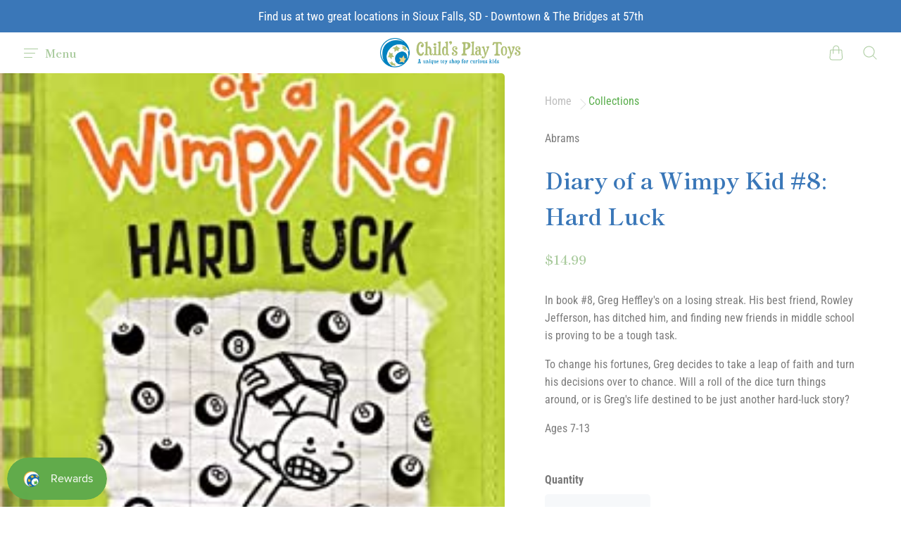

--- FILE ---
content_type: text/javascript
request_url: https://childsplaytoyssf.com/cdn/shop/t/6/assets/reach.js?v=156680535439804782311645036739
body_size: 167402
content:
(function(modules){var installedModules={};function __webpack_require__(moduleId){if(installedModules[moduleId])return installedModules[moduleId].exports;var module=installedModules[moduleId]={i:moduleId,l:!1,exports:{}};return modules[moduleId].call(module.exports,module,module.exports,__webpack_require__),module.l=!0,module.exports}return __webpack_require__.m=modules,__webpack_require__.c=installedModules,__webpack_require__.d=function(exports,name,getter){__webpack_require__.o(exports,name)||Object.defineProperty(exports,name,{enumerable:!0,get:getter})},__webpack_require__.r=function(exports){typeof Symbol<"u"&&Symbol.toStringTag&&Object.defineProperty(exports,Symbol.toStringTag,{value:"Module"}),Object.defineProperty(exports,"__esModule",{value:!0})},__webpack_require__.t=function(value,mode){if(mode&1&&(value=__webpack_require__(value)),mode&8||mode&4&&typeof value=="object"&&value&&value.__esModule)return value;var ns=Object.create(null);if(__webpack_require__.r(ns),Object.defineProperty(ns,"default",{enumerable:!0,value}),mode&2&&typeof value!="string")for(var key in value)__webpack_require__.d(ns,key,function(key2){return value[key2]}.bind(null,key));return ns},__webpack_require__.n=function(module){var getter=module&&module.__esModule?function(){return module.default}:function(){return module};return __webpack_require__.d(getter,"a",getter),getter},__webpack_require__.o=function(object,property){return Object.prototype.hasOwnProperty.call(object,property)},__webpack_require__.p="",__webpack_require__(__webpack_require__.s=39)})([function(module,exports,__webpack_require__){var __WEBPACK_AMD_DEFINE_ARRAY__,__WEBPACK_AMD_DEFINE_RESULT__;/*!
* jQuery JavaScript Library v3.3.1
* https://jquery.com/
*
* Includes Sizzle.js
* https://sizzlejs.com/
*
* Copyright JS Foundation and other contributors
* Released under the MIT license
* https://jquery.org/license
*
* Date: 2018-01-20T17:24Z
*/(function(global,factory){"use strict";typeof module.exports=="object"?module.exports=global.document?factory(global,!0):function(w){if(!w.document)throw new Error("jQuery requires a window with a document");return factory(w)}:factory(global)})(typeof window<"u"?window:this,function(window2,noGlobal){"use strict";var arr=[],document2=window2.document,getProto=Object.getPrototypeOf,slice=arr.slice,concat=arr.concat,push=arr.push,indexOf=arr.indexOf,class2type={},toString=class2type.toString,hasOwn=class2type.hasOwnProperty,fnToString=hasOwn.toString,ObjectFunctionString=fnToString.call(Object),support={},isFunction=function(obj){return typeof obj=="function"&&typeof obj.nodeType!="number"},isWindow=function(obj){return obj!=null&&obj===obj.window},preservedScriptAttributes={type:!0,src:!0,noModule:!0};function DOMEval(code,doc,node){doc=doc||document2;var i,script=doc.createElement("script");if(script.text=code,node)for(i in preservedScriptAttributes)node[i]&&(script[i]=node[i]);doc.head.appendChild(script).parentNode.removeChild(script)}function toType(obj){return obj==null?obj+"":typeof obj=="object"||typeof obj=="function"?class2type[toString.call(obj)]||"object":typeof obj}var version="3.3.1",jQuery2=function(selector,context){return new jQuery2.fn.init(selector,context)},rtrim=/^[\s\uFEFF\xA0]+|[\s\uFEFF\xA0]+$/g;jQuery2.fn=jQuery2.prototype={jquery:version,constructor:jQuery2,length:0,toArray:function(){return slice.call(this)},get:function(num){return num==null?slice.call(this):num<0?this[num+this.length]:this[num]},pushStack:function(elems){var ret=jQuery2.merge(this.constructor(),elems);return ret.prevObject=this,ret},each:function(callback){return jQuery2.each(this,callback)},map:function(callback){return this.pushStack(jQuery2.map(this,function(elem,i){return callback.call(elem,i,elem)}))},slice:function(){return this.pushStack(slice.apply(this,arguments))},first:function(){return this.eq(0)},last:function(){return this.eq(-1)},eq:function(i){var len=this.length,j=+i+(i<0?len:0);return this.pushStack(j>=0&&j<len?[this[j]]:[])},end:function(){return this.prevObject||this.constructor()},push,sort:arr.sort,splice:arr.splice},jQuery2.extend=jQuery2.fn.extend=function(){var options,name,src,copy,copyIsArray,clone,target=arguments[0]||{},i=1,length=arguments.length,deep=!1;for(typeof target=="boolean"&&(deep=target,target=arguments[i]||{},i++),typeof target!="object"&&!isFunction(target)&&(target={}),i===length&&(target=this,i--);i<length;i++)if((options=arguments[i])!=null)for(name in options)src=target[name],copy=options[name],target!==copy&&(deep&&copy&&(jQuery2.isPlainObject(copy)||(copyIsArray=Array.isArray(copy)))?(copyIsArray?(copyIsArray=!1,clone=src&&Array.isArray(src)?src:[]):clone=src&&jQuery2.isPlainObject(src)?src:{},target[name]=jQuery2.extend(deep,clone,copy)):copy!==void 0&&(target[name]=copy));return target},jQuery2.extend({expando:"jQuery"+(version+Math.random()).replace(/\D/g,""),isReady:!0,error:function(msg){throw new Error(msg)},noop:function(){},isPlainObject:function(obj){var proto,Ctor;return!obj||toString.call(obj)!=="[object Object]"?!1:(proto=getProto(obj),proto?(Ctor=hasOwn.call(proto,"constructor")&&proto.constructor,typeof Ctor=="function"&&fnToString.call(Ctor)===ObjectFunctionString):!0)},isEmptyObject:function(obj){var name;for(name in obj)return!1;return!0},globalEval:function(code){DOMEval(code)},each:function(obj,callback){var length,i=0;if(isArrayLike(obj))for(length=obj.length;i<length&&callback.call(obj[i],i,obj[i])!==!1;i++);else for(i in obj)if(callback.call(obj[i],i,obj[i])===!1)break;return obj},trim:function(text){return text==null?"":(text+"").replace(rtrim,"")},makeArray:function(arr2,results){var ret=results||[];return arr2!=null&&(isArrayLike(Object(arr2))?jQuery2.merge(ret,typeof arr2=="string"?[arr2]:arr2):push.call(ret,arr2)),ret},inArray:function(elem,arr2,i){return arr2==null?-1:indexOf.call(arr2,elem,i)},merge:function(first,second){for(var len=+second.length,j=0,i=first.length;j<len;j++)first[i++]=second[j];return first.length=i,first},grep:function(elems,callback,invert){for(var callbackInverse,matches=[],i=0,length=elems.length,callbackExpect=!invert;i<length;i++)callbackInverse=!callback(elems[i],i),callbackInverse!==callbackExpect&&matches.push(elems[i]);return matches},map:function(elems,callback,arg){var length,value,i=0,ret=[];if(isArrayLike(elems))for(length=elems.length;i<length;i++)value=callback(elems[i],i,arg),value!=null&&ret.push(value);else for(i in elems)value=callback(elems[i],i,arg),value!=null&&ret.push(value);return concat.apply([],ret)},guid:1,support}),typeof Symbol=="function"&&(jQuery2.fn[Symbol.iterator]=arr[Symbol.iterator]),jQuery2.each("Boolean Number String Function Array Date RegExp Object Error Symbol".split(" "),function(i,name){class2type["[object "+name+"]"]=name.toLowerCase()});function isArrayLike(obj){var length=!!obj&&"length"in obj&&obj.length,type=toType(obj);return isFunction(obj)||isWindow(obj)?!1:type==="array"||length===0||typeof length=="number"&&length>0&&length-1 in obj}var Sizzle=function(window3){var i,support2,Expr,getText,isXML,tokenize,compile,select,outermostContext,sortInput,hasDuplicate,setDocument,document3,docElem,documentIsHTML,rbuggyQSA,rbuggyMatches,matches,contains,expando="sizzle"+1*new Date,preferredDoc=window3.document,dirruns=0,done=0,classCache=createCache(),tokenCache=createCache(),compilerCache=createCache(),sortOrder=function(a,b){return a===b&&(hasDuplicate=!0),0},hasOwn2={}.hasOwnProperty,arr2=[],pop=arr2.pop,push_native=arr2.push,push2=arr2.push,slice2=arr2.slice,indexOf2=function(list,elem){for(var i2=0,len=list.length;i2<len;i2++)if(list[i2]===elem)return i2;return-1},booleans="checked|selected|async|autofocus|autoplay|controls|defer|disabled|hidden|ismap|loop|multiple|open|readonly|required|scoped",whitespace="[\\x20\\t\\r\\n\\f]",identifier="(?:\\\\.|[\\w-]|[^\0-\\xa0])+",attributes="\\["+whitespace+"*("+identifier+")(?:"+whitespace+"*([*^$|!~]?=)"+whitespace+`*(?:'((?:\\\\.|[^\\\\'])*)'|"((?:\\\\.|[^\\\\"])*)"|(`+identifier+"))|)"+whitespace+"*\\]",pseudos=":("+identifier+`)(?:\\((('((?:\\\\.|[^\\\\'])*)'|"((?:\\\\.|[^\\\\"])*)")|((?:\\\\.|[^\\\\()[\\]]|`+attributes+")*)|.*)\\)|)",rwhitespace=new RegExp(whitespace+"+","g"),rtrim2=new RegExp("^"+whitespace+"+|((?:^|[^\\\\])(?:\\\\.)*)"+whitespace+"+$","g"),rcomma=new RegExp("^"+whitespace+"*,"+whitespace+"*"),rcombinators=new RegExp("^"+whitespace+"*([>+~]|"+whitespace+")"+whitespace+"*"),rattributeQuotes=new RegExp("="+whitespace+`*([^\\]'"]*?)`+whitespace+"*\\]","g"),rpseudo=new RegExp(pseudos),ridentifier=new RegExp("^"+identifier+"$"),matchExpr={ID:new RegExp("^#("+identifier+")"),CLASS:new RegExp("^\\.("+identifier+")"),TAG:new RegExp("^("+identifier+"|[*])"),ATTR:new RegExp("^"+attributes),PSEUDO:new RegExp("^"+pseudos),CHILD:new RegExp("^:(only|first|last|nth|nth-last)-(child|of-type)(?:\\("+whitespace+"*(even|odd|(([+-]|)(\\d*)n|)"+whitespace+"*(?:([+-]|)"+whitespace+"*(\\d+)|))"+whitespace+"*\\)|)","i"),bool:new RegExp("^(?:"+booleans+")$","i"),needsContext:new RegExp("^"+whitespace+"*[>+~]|:(even|odd|eq|gt|lt|nth|first|last)(?:\\("+whitespace+"*((?:-\\d)?\\d*)"+whitespace+"*\\)|)(?=[^-]|$)","i")},rinputs=/^(?:input|select|textarea|button)$/i,rheader=/^h\d$/i,rnative=/^[^{]+\{\s*\[native \w/,rquickExpr2=/^(?:#([\w-]+)|(\w+)|\.([\w-]+))$/,rsibling=/[+~]/,runescape=new RegExp("\\\\([\\da-f]{1,6}"+whitespace+"?|("+whitespace+")|.)","ig"),funescape=function(_,escaped,escapedWhitespace){var high="0x"+escaped-65536;return high!==high||escapedWhitespace?escaped:high<0?String.fromCharCode(high+65536):String.fromCharCode(high>>10|55296,high&1023|56320)},rcssescape=/([\0-\x1f\x7f]|^-?\d)|^-$|[^\0-\x1f\x7f-\uFFFF\w-]/g,fcssescape=function(ch,asCodePoint){return asCodePoint?ch==="\0"?"\uFFFD":ch.slice(0,-1)+"\\"+ch.charCodeAt(ch.length-1).toString(16)+" ":"\\"+ch},unloadHandler=function(){setDocument()},disabledAncestor=addCombinator(function(elem){return elem.disabled===!0&&("form"in elem||"label"in elem)},{dir:"parentNode",next:"legend"});try{push2.apply(arr2=slice2.call(preferredDoc.childNodes),preferredDoc.childNodes),arr2[preferredDoc.childNodes.length].nodeType}catch{push2={apply:arr2.length?function(target,els){push_native.apply(target,slice2.call(els))}:function(target,els){for(var j=target.length,i2=0;target[j++]=els[i2++];);target.length=j-1}}}function Sizzle2(selector,context,results,seed){var m,i2,elem,nid,match,groups,newSelector,newContext=context&&context.ownerDocument,nodeType=context?context.nodeType:9;if(results=results||[],typeof selector!="string"||!selector||nodeType!==1&&nodeType!==9&&nodeType!==11)return results;if(!seed&&((context?context.ownerDocument||context:preferredDoc)!==document3&&setDocument(context),context=context||document3,documentIsHTML)){if(nodeType!==11&&(match=rquickExpr2.exec(selector)))if(m=match[1]){if(nodeType===9)if(elem=context.getElementById(m)){if(elem.id===m)return results.push(elem),results}else return results;else if(newContext&&(elem=newContext.getElementById(m))&&contains(context,elem)&&elem.id===m)return results.push(elem),results}else{if(match[2])return push2.apply(results,context.getElementsByTagName(selector)),results;if((m=match[3])&&support2.getElementsByClassName&&context.getElementsByClassName)return push2.apply(results,context.getElementsByClassName(m)),results}if(support2.qsa&&!compilerCache[selector+" "]&&(!rbuggyQSA||!rbuggyQSA.test(selector))){if(nodeType!==1)newContext=context,newSelector=selector;else if(context.nodeName.toLowerCase()!=="object"){for((nid=context.getAttribute("id"))?nid=nid.replace(rcssescape,fcssescape):context.setAttribute("id",nid=expando),groups=tokenize(selector),i2=groups.length;i2--;)groups[i2]="#"+nid+" "+toSelector(groups[i2]);newSelector=groups.join(","),newContext=rsibling.test(selector)&&testContext(context.parentNode)||context}if(newSelector)try{return push2.apply(results,newContext.querySelectorAll(newSelector)),results}catch{}finally{nid===expando&&context.removeAttribute("id")}}}return select(selector.replace(rtrim2,"$1"),context,results,seed)}function createCache(){var keys=[];function cache(key,value){return keys.push(key+" ")>Expr.cacheLength&&delete cache[keys.shift()],cache[key+" "]=value}return cache}function markFunction(fn){return fn[expando]=!0,fn}function assert(fn){var el=document3.createElement("fieldset");try{return!!fn(el)}catch{return!1}finally{el.parentNode&&el.parentNode.removeChild(el),el=null}}function addHandle(attrs,handler){for(var arr3=attrs.split("|"),i2=arr3.length;i2--;)Expr.attrHandle[arr3[i2]]=handler}function siblingCheck(a,b){var cur=b&&a,diff=cur&&a.nodeType===1&&b.nodeType===1&&a.sourceIndex-b.sourceIndex;if(diff)return diff;if(cur){for(;cur=cur.nextSibling;)if(cur===b)return-1}return a?1:-1}function createInputPseudo(type){return function(elem){var name=elem.nodeName.toLowerCase();return name==="input"&&elem.type===type}}function createButtonPseudo(type){return function(elem){var name=elem.nodeName.toLowerCase();return(name==="input"||name==="button")&&elem.type===type}}function createDisabledPseudo(disabled){return function(elem){return"form"in elem?elem.parentNode&&elem.disabled===!1?"label"in elem?"label"in elem.parentNode?elem.parentNode.disabled===disabled:elem.disabled===disabled:elem.isDisabled===disabled||elem.isDisabled!==!disabled&&disabledAncestor(elem)===disabled:elem.disabled===disabled:"label"in elem?elem.disabled===disabled:!1}}function createPositionalPseudo(fn){return markFunction(function(argument){return argument=+argument,markFunction(function(seed,matches2){for(var j,matchIndexes=fn([],seed.length,argument),i2=matchIndexes.length;i2--;)seed[j=matchIndexes[i2]]&&(seed[j]=!(matches2[j]=seed[j]))})})}function testContext(context){return context&&typeof context.getElementsByTagName<"u"&&context}support2=Sizzle2.support={},isXML=Sizzle2.isXML=function(elem){var documentElement2=elem&&(elem.ownerDocument||elem).documentElement;return documentElement2?documentElement2.nodeName!=="HTML":!1},setDocument=Sizzle2.setDocument=function(node){var hasCompare,subWindow,doc=node?node.ownerDocument||node:preferredDoc;return doc===document3||doc.nodeType!==9||!doc.documentElement||(document3=doc,docElem=document3.documentElement,documentIsHTML=!isXML(document3),preferredDoc!==document3&&(subWindow=document3.defaultView)&&subWindow.top!==subWindow&&(subWindow.addEventListener?subWindow.addEventListener("unload",unloadHandler,!1):subWindow.attachEvent&&subWindow.attachEvent("onunload",unloadHandler)),support2.attributes=assert(function(el){return el.className="i",!el.getAttribute("className")}),support2.getElementsByTagName=assert(function(el){return el.appendChild(document3.createComment("")),!el.getElementsByTagName("*").length}),support2.getElementsByClassName=rnative.test(document3.getElementsByClassName),support2.getById=assert(function(el){return docElem.appendChild(el).id=expando,!document3.getElementsByName||!document3.getElementsByName(expando).length}),support2.getById?(Expr.filter.ID=function(id){var attrId=id.replace(runescape,funescape);return function(elem){return elem.getAttribute("id")===attrId}},Expr.find.ID=function(id,context){if(typeof context.getElementById<"u"&&documentIsHTML){var elem=context.getElementById(id);return elem?[elem]:[]}}):(Expr.filter.ID=function(id){var attrId=id.replace(runescape,funescape);return function(elem){var node2=typeof elem.getAttributeNode<"u"&&elem.getAttributeNode("id");return node2&&node2.value===attrId}},Expr.find.ID=function(id,context){if(typeof context.getElementById<"u"&&documentIsHTML){var node2,i2,elems,elem=context.getElementById(id);if(elem){if(node2=elem.getAttributeNode("id"),node2&&node2.value===id)return[elem];for(elems=context.getElementsByName(id),i2=0;elem=elems[i2++];)if(node2=elem.getAttributeNode("id"),node2&&node2.value===id)return[elem]}return[]}}),Expr.find.TAG=support2.getElementsByTagName?function(tag,context){if(typeof context.getElementsByTagName<"u")return context.getElementsByTagName(tag);if(support2.qsa)return context.querySelectorAll(tag)}:function(tag,context){var elem,tmp=[],i2=0,results=context.getElementsByTagName(tag);if(tag==="*"){for(;elem=results[i2++];)elem.nodeType===1&&tmp.push(elem);return tmp}return results},Expr.find.CLASS=support2.getElementsByClassName&&function(className,context){if(typeof context.getElementsByClassName<"u"&&documentIsHTML)return context.getElementsByClassName(className)},rbuggyMatches=[],rbuggyQSA=[],(support2.qsa=rnative.test(document3.querySelectorAll))&&(assert(function(el){docElem.appendChild(el).innerHTML="<a id='"+expando+"'></a><select id='"+expando+"-\r\\' msallowcapture=''><option selected=''></option></select>",el.querySelectorAll("[msallowcapture^='']").length&&rbuggyQSA.push("[*^$]="+whitespace+`*(?:''|"")`),el.querySelectorAll("[selected]").length||rbuggyQSA.push("\\["+whitespace+"*(?:value|"+booleans+")"),el.querySelectorAll("[id~="+expando+"-]").length||rbuggyQSA.push("~="),el.querySelectorAll(":checked").length||rbuggyQSA.push(":checked"),el.querySelectorAll("a#"+expando+"+*").length||rbuggyQSA.push(".#.+[+~]")}),assert(function(el){el.innerHTML="<a href='' disabled='disabled'></a><select disabled='disabled'><option/></select>";var input=document3.createElement("input");input.setAttribute("type","hidden"),el.appendChild(input).setAttribute("name","D"),el.querySelectorAll("[name=d]").length&&rbuggyQSA.push("name"+whitespace+"*[*^$|!~]?="),el.querySelectorAll(":enabled").length!==2&&rbuggyQSA.push(":enabled",":disabled"),docElem.appendChild(el).disabled=!0,el.querySelectorAll(":disabled").length!==2&&rbuggyQSA.push(":enabled",":disabled"),el.querySelectorAll("*,:x"),rbuggyQSA.push(",.*:")})),(support2.matchesSelector=rnative.test(matches=docElem.matches||docElem.webkitMatchesSelector||docElem.mozMatchesSelector||docElem.oMatchesSelector||docElem.msMatchesSelector))&&assert(function(el){support2.disconnectedMatch=matches.call(el,"*"),matches.call(el,"[s!='']:x"),rbuggyMatches.push("!=",pseudos)}),rbuggyQSA=rbuggyQSA.length&&new RegExp(rbuggyQSA.join("|")),rbuggyMatches=rbuggyMatches.length&&new RegExp(rbuggyMatches.join("|")),hasCompare=rnative.test(docElem.compareDocumentPosition),contains=hasCompare||rnative.test(docElem.contains)?function(a,b){var adown=a.nodeType===9?a.documentElement:a,bup=b&&b.parentNode;return a===bup||!!(bup&&bup.nodeType===1&&(adown.contains?adown.contains(bup):a.compareDocumentPosition&&a.compareDocumentPosition(bup)&16))}:function(a,b){if(b){for(;b=b.parentNode;)if(b===a)return!0}return!1},sortOrder=hasCompare?function(a,b){if(a===b)return hasDuplicate=!0,0;var compare=!a.compareDocumentPosition-!b.compareDocumentPosition;return compare||(compare=(a.ownerDocument||a)===(b.ownerDocument||b)?a.compareDocumentPosition(b):1,compare&1||!support2.sortDetached&&b.compareDocumentPosition(a)===compare?a===document3||a.ownerDocument===preferredDoc&&contains(preferredDoc,a)?-1:b===document3||b.ownerDocument===preferredDoc&&contains(preferredDoc,b)?1:sortInput?indexOf2(sortInput,a)-indexOf2(sortInput,b):0:compare&4?-1:1)}:function(a,b){if(a===b)return hasDuplicate=!0,0;var cur,i2=0,aup=a.parentNode,bup=b.parentNode,ap=[a],bp=[b];if(!aup||!bup)return a===document3?-1:b===document3?1:aup?-1:bup?1:sortInput?indexOf2(sortInput,a)-indexOf2(sortInput,b):0;if(aup===bup)return siblingCheck(a,b);for(cur=a;cur=cur.parentNode;)ap.unshift(cur);for(cur=b;cur=cur.parentNode;)bp.unshift(cur);for(;ap[i2]===bp[i2];)i2++;return i2?siblingCheck(ap[i2],bp[i2]):ap[i2]===preferredDoc?-1:bp[i2]===preferredDoc?1:0}),document3},Sizzle2.matches=function(expr,elements){return Sizzle2(expr,null,null,elements)},Sizzle2.matchesSelector=function(elem,expr){if((elem.ownerDocument||elem)!==document3&&setDocument(elem),expr=expr.replace(rattributeQuotes,"='$1']"),support2.matchesSelector&&documentIsHTML&&!compilerCache[expr+" "]&&(!rbuggyMatches||!rbuggyMatches.test(expr))&&(!rbuggyQSA||!rbuggyQSA.test(expr)))try{var ret=matches.call(elem,expr);if(ret||support2.disconnectedMatch||elem.document&&elem.document.nodeType!==11)return ret}catch{}return Sizzle2(expr,document3,null,[elem]).length>0},Sizzle2.contains=function(context,elem){return(context.ownerDocument||context)!==document3&&setDocument(context),contains(context,elem)},Sizzle2.attr=function(elem,name){(elem.ownerDocument||elem)!==document3&&setDocument(elem);var fn=Expr.attrHandle[name.toLowerCase()],val=fn&&hasOwn2.call(Expr.attrHandle,name.toLowerCase())?fn(elem,name,!documentIsHTML):void 0;return val!==void 0?val:support2.attributes||!documentIsHTML?elem.getAttribute(name):(val=elem.getAttributeNode(name))&&val.specified?val.value:null},Sizzle2.escape=function(sel){return(sel+"").replace(rcssescape,fcssescape)},Sizzle2.error=function(msg){throw new Error("Syntax error, unrecognized expression: "+msg)},Sizzle2.uniqueSort=function(results){var elem,duplicates=[],j=0,i2=0;if(hasDuplicate=!support2.detectDuplicates,sortInput=!support2.sortStable&&results.slice(0),results.sort(sortOrder),hasDuplicate){for(;elem=results[i2++];)elem===results[i2]&&(j=duplicates.push(i2));for(;j--;)results.splice(duplicates[j],1)}return sortInput=null,results},getText=Sizzle2.getText=function(elem){var node,ret="",i2=0,nodeType=elem.nodeType;if(nodeType){if(nodeType===1||nodeType===9||nodeType===11){if(typeof elem.textContent=="string")return elem.textContent;for(elem=elem.firstChild;elem;elem=elem.nextSibling)ret+=getText(elem)}else if(nodeType===3||nodeType===4)return elem.nodeValue}else for(;node=elem[i2++];)ret+=getText(node);return ret},Expr=Sizzle2.selectors={cacheLength:50,createPseudo:markFunction,match:matchExpr,attrHandle:{},find:{},relative:{">":{dir:"parentNode",first:!0}," ":{dir:"parentNode"},"+":{dir:"previousSibling",first:!0},"~":{dir:"previousSibling"}},preFilter:{ATTR:function(match){return match[1]=match[1].replace(runescape,funescape),match[3]=(match[3]||match[4]||match[5]||"").replace(runescape,funescape),match[2]==="~="&&(match[3]=" "+match[3]+" "),match.slice(0,4)},CHILD:function(match){return match[1]=match[1].toLowerCase(),match[1].slice(0,3)==="nth"?(match[3]||Sizzle2.error(match[0]),match[4]=+(match[4]?match[5]+(match[6]||1):2*(match[3]==="even"||match[3]==="odd")),match[5]=+(match[7]+match[8]||match[3]==="odd")):match[3]&&Sizzle2.error(match[0]),match},PSEUDO:function(match){var excess,unquoted=!match[6]&&match[2];return matchExpr.CHILD.test(match[0])?null:(match[3]?match[2]=match[4]||match[5]||"":unquoted&&rpseudo.test(unquoted)&&(excess=tokenize(unquoted,!0))&&(excess=unquoted.indexOf(")",unquoted.length-excess)-unquoted.length)&&(match[0]=match[0].slice(0,excess),match[2]=unquoted.slice(0,excess)),match.slice(0,3))}},filter:{TAG:function(nodeNameSelector){var nodeName2=nodeNameSelector.replace(runescape,funescape).toLowerCase();return nodeNameSelector==="*"?function(){return!0}:function(elem){return elem.nodeName&&elem.nodeName.toLowerCase()===nodeName2}},CLASS:function(className){var pattern=classCache[className+" "];return pattern||(pattern=new RegExp("(^|"+whitespace+")"+className+"("+whitespace+"|$)"))&&classCache(className,function(elem){return pattern.test(typeof elem.className=="string"&&elem.className||typeof elem.getAttribute<"u"&&elem.getAttribute("class")||"")})},ATTR:function(name,operator,check){return function(elem){var result=Sizzle2.attr(elem,name);return result==null?operator==="!=":operator?(result+="",operator==="="?result===check:operator==="!="?result!==check:operator==="^="?check&&result.indexOf(check)===0:operator==="*="?check&&result.indexOf(check)>-1:operator==="$="?check&&result.slice(-check.length)===check:operator==="~="?(" "+result.replace(rwhitespace," ")+" ").indexOf(check)>-1:operator==="|="?result===check||result.slice(0,check.length+1)===check+"-":!1):!0}},CHILD:function(type,what,argument,first,last){var simple=type.slice(0,3)!=="nth",forward=type.slice(-4)!=="last",ofType=what==="of-type";return first===1&&last===0?function(elem){return!!elem.parentNode}:function(elem,context,xml){var cache,uniqueCache,outerCache,node,nodeIndex,start,dir2=simple!==forward?"nextSibling":"previousSibling",parent=elem.parentNode,name=ofType&&elem.nodeName.toLowerCase(),useCache=!xml&&!ofType,diff=!1;if(parent){if(simple){for(;dir2;){for(node=elem;node=node[dir2];)if(ofType?node.nodeName.toLowerCase()===name:node.nodeType===1)return!1;start=dir2=type==="only"&&!start&&"nextSibling"}return!0}if(start=[forward?parent.firstChild:parent.lastChild],forward&&useCache){for(node=parent,outerCache=node[expando]||(node[expando]={}),uniqueCache=outerCache[node.uniqueID]||(outerCache[node.uniqueID]={}),cache=uniqueCache[type]||[],nodeIndex=cache[0]===dirruns&&cache[1],diff=nodeIndex&&cache[2],node=nodeIndex&&parent.childNodes[nodeIndex];node=++nodeIndex&&node&&node[dir2]||(diff=nodeIndex=0)||start.pop();)if(node.nodeType===1&&++diff&&node===elem){uniqueCache[type]=[dirruns,nodeIndex,diff];break}}else if(useCache&&(node=elem,outerCache=node[expando]||(node[expando]={}),uniqueCache=outerCache[node.uniqueID]||(outerCache[node.uniqueID]={}),cache=uniqueCache[type]||[],nodeIndex=cache[0]===dirruns&&cache[1],diff=nodeIndex),diff===!1)for(;(node=++nodeIndex&&node&&node[dir2]||(diff=nodeIndex=0)||start.pop())&&!((ofType?node.nodeName.toLowerCase()===name:node.nodeType===1)&&++diff&&(useCache&&(outerCache=node[expando]||(node[expando]={}),uniqueCache=outerCache[node.uniqueID]||(outerCache[node.uniqueID]={}),uniqueCache[type]=[dirruns,diff]),node===elem)););return diff-=last,diff===first||diff%first===0&&diff/first>=0}}},PSEUDO:function(pseudo,argument){var args,fn=Expr.pseudos[pseudo]||Expr.setFilters[pseudo.toLowerCase()]||Sizzle2.error("unsupported pseudo: "+pseudo);return fn[expando]?fn(argument):fn.length>1?(args=[pseudo,pseudo,"",argument],Expr.setFilters.hasOwnProperty(pseudo.toLowerCase())?markFunction(function(seed,matches2){for(var idx,matched=fn(seed,argument),i2=matched.length;i2--;)idx=indexOf2(seed,matched[i2]),seed[idx]=!(matches2[idx]=matched[i2])}):function(elem){return fn(elem,0,args)}):fn}},pseudos:{not:markFunction(function(selector){var input=[],results=[],matcher=compile(selector.replace(rtrim2,"$1"));return matcher[expando]?markFunction(function(seed,matches2,context,xml){for(var elem,unmatched=matcher(seed,null,xml,[]),i2=seed.length;i2--;)(elem=unmatched[i2])&&(seed[i2]=!(matches2[i2]=elem))}):function(elem,context,xml){return input[0]=elem,matcher(input,null,xml,results),input[0]=null,!results.pop()}}),has:markFunction(function(selector){return function(elem){return Sizzle2(selector,elem).length>0}}),contains:markFunction(function(text){return text=text.replace(runescape,funescape),function(elem){return(elem.textContent||elem.innerText||getText(elem)).indexOf(text)>-1}}),lang:markFunction(function(lang){return ridentifier.test(lang||"")||Sizzle2.error("unsupported lang: "+lang),lang=lang.replace(runescape,funescape).toLowerCase(),function(elem){var elemLang;do if(elemLang=documentIsHTML?elem.lang:elem.getAttribute("xml:lang")||elem.getAttribute("lang"))return elemLang=elemLang.toLowerCase(),elemLang===lang||elemLang.indexOf(lang+"-")===0;while((elem=elem.parentNode)&&elem.nodeType===1);return!1}}),target:function(elem){var hash=window3.location&&window3.location.hash;return hash&&hash.slice(1)===elem.id},root:function(elem){return elem===docElem},focus:function(elem){return elem===document3.activeElement&&(!document3.hasFocus||document3.hasFocus())&&!!(elem.type||elem.href||~elem.tabIndex)},enabled:createDisabledPseudo(!1),disabled:createDisabledPseudo(!0),checked:function(elem){var nodeName2=elem.nodeName.toLowerCase();return nodeName2==="input"&&!!elem.checked||nodeName2==="option"&&!!elem.selected},selected:function(elem){return elem.parentNode&&elem.parentNode.selectedIndex,elem.selected===!0},empty:function(elem){for(elem=elem.firstChild;elem;elem=elem.nextSibling)if(elem.nodeType<6)return!1;return!0},parent:function(elem){return!Expr.pseudos.empty(elem)},header:function(elem){return rheader.test(elem.nodeName)},input:function(elem){return rinputs.test(elem.nodeName)},button:function(elem){var name=elem.nodeName.toLowerCase();return name==="input"&&elem.type==="button"||name==="button"},text:function(elem){var attr;return elem.nodeName.toLowerCase()==="input"&&elem.type==="text"&&((attr=elem.getAttribute("type"))==null||attr.toLowerCase()==="text")},first:createPositionalPseudo(function(){return[0]}),last:createPositionalPseudo(function(matchIndexes,length){return[length-1]}),eq:createPositionalPseudo(function(matchIndexes,length,argument){return[argument<0?argument+length:argument]}),even:createPositionalPseudo(function(matchIndexes,length){for(var i2=0;i2<length;i2+=2)matchIndexes.push(i2);return matchIndexes}),odd:createPositionalPseudo(function(matchIndexes,length){for(var i2=1;i2<length;i2+=2)matchIndexes.push(i2);return matchIndexes}),lt:createPositionalPseudo(function(matchIndexes,length,argument){for(var i2=argument<0?argument+length:argument;--i2>=0;)matchIndexes.push(i2);return matchIndexes}),gt:createPositionalPseudo(function(matchIndexes,length,argument){for(var i2=argument<0?argument+length:argument;++i2<length;)matchIndexes.push(i2);return matchIndexes})}},Expr.pseudos.nth=Expr.pseudos.eq;for(i in{radio:!0,checkbox:!0,file:!0,password:!0,image:!0})Expr.pseudos[i]=createInputPseudo(i);for(i in{submit:!0,reset:!0})Expr.pseudos[i]=createButtonPseudo(i);function setFilters(){}setFilters.prototype=Expr.filters=Expr.pseudos,Expr.setFilters=new setFilters,tokenize=Sizzle2.tokenize=function(selector,parseOnly){var matched,match,tokens,type,soFar,groups,preFilters,cached=tokenCache[selector+" "];if(cached)return parseOnly?0:cached.slice(0);for(soFar=selector,groups=[],preFilters=Expr.preFilter;soFar;){(!matched||(match=rcomma.exec(soFar)))&&(match&&(soFar=soFar.slice(match[0].length)||soFar),groups.push(tokens=[])),matched=!1,(match=rcombinators.exec(soFar))&&(matched=match.shift(),tokens.push({value:matched,type:match[0].replace(rtrim2," ")}),soFar=soFar.slice(matched.length));for(type in Expr.filter)(match=matchExpr[type].exec(soFar))&&(!preFilters[type]||(match=preFilters[type](match)))&&(matched=match.shift(),tokens.push({value:matched,type,matches:match}),soFar=soFar.slice(matched.length));if(!matched)break}return parseOnly?soFar.length:soFar?Sizzle2.error(selector):tokenCache(selector,groups).slice(0)};function toSelector(tokens){for(var i2=0,len=tokens.length,selector="";i2<len;i2++)selector+=tokens[i2].value;return selector}function addCombinator(matcher,combinator,base){var dir2=combinator.dir,skip=combinator.next,key=skip||dir2,checkNonElements=base&&key==="parentNode",doneName=done++;return combinator.first?function(elem,context,xml){for(;elem=elem[dir2];)if(elem.nodeType===1||checkNonElements)return matcher(elem,context,xml);return!1}:function(elem,context,xml){var oldCache,uniqueCache,outerCache,newCache=[dirruns,doneName];if(xml){for(;elem=elem[dir2];)if((elem.nodeType===1||checkNonElements)&&matcher(elem,context,xml))return!0}else for(;elem=elem[dir2];)if(elem.nodeType===1||checkNonElements)if(outerCache=elem[expando]||(elem[expando]={}),uniqueCache=outerCache[elem.uniqueID]||(outerCache[elem.uniqueID]={}),skip&&skip===elem.nodeName.toLowerCase())elem=elem[dir2]||elem;else{if((oldCache=uniqueCache[key])&&oldCache[0]===dirruns&&oldCache[1]===doneName)return newCache[2]=oldCache[2];if(uniqueCache[key]=newCache,newCache[2]=matcher(elem,context,xml))return!0}return!1}}function elementMatcher(matchers){return matchers.length>1?function(elem,context,xml){for(var i2=matchers.length;i2--;)if(!matchers[i2](elem,context,xml))return!1;return!0}:matchers[0]}function multipleContexts(selector,contexts,results){for(var i2=0,len=contexts.length;i2<len;i2++)Sizzle2(selector,contexts[i2],results);return results}function condense(unmatched,map,filter,context,xml){for(var elem,newUnmatched=[],i2=0,len=unmatched.length,mapped=map!=null;i2<len;i2++)(elem=unmatched[i2])&&(!filter||filter(elem,context,xml))&&(newUnmatched.push(elem),mapped&&map.push(i2));return newUnmatched}function setMatcher(preFilter,selector,matcher,postFilter,postFinder,postSelector){return postFilter&&!postFilter[expando]&&(postFilter=setMatcher(postFilter)),postFinder&&!postFinder[expando]&&(postFinder=setMatcher(postFinder,postSelector)),markFunction(function(seed,results,context,xml){var temp,i2,elem,preMap=[],postMap=[],preexisting=results.length,elems=seed||multipleContexts(selector||"*",context.nodeType?[context]:context,[]),matcherIn=preFilter&&(seed||!selector)?condense(elems,preMap,preFilter,context,xml):elems,matcherOut=matcher?postFinder||(seed?preFilter:preexisting||postFilter)?[]:results:matcherIn;if(matcher&&matcher(matcherIn,matcherOut,context,xml),postFilter)for(temp=condense(matcherOut,postMap),postFilter(temp,[],context,xml),i2=temp.length;i2--;)(elem=temp[i2])&&(matcherOut[postMap[i2]]=!(matcherIn[postMap[i2]]=elem));if(seed){if(postFinder||preFilter){if(postFinder){for(temp=[],i2=matcherOut.length;i2--;)(elem=matcherOut[i2])&&temp.push(matcherIn[i2]=elem);postFinder(null,matcherOut=[],temp,xml)}for(i2=matcherOut.length;i2--;)(elem=matcherOut[i2])&&(temp=postFinder?indexOf2(seed,elem):preMap[i2])>-1&&(seed[temp]=!(results[temp]=elem))}}else matcherOut=condense(matcherOut===results?matcherOut.splice(preexisting,matcherOut.length):matcherOut),postFinder?postFinder(null,results,matcherOut,xml):push2.apply(results,matcherOut)})}function matcherFromTokens(tokens){for(var checkContext,matcher,j,len=tokens.length,leadingRelative=Expr.relative[tokens[0].type],implicitRelative=leadingRelative||Expr.relative[" "],i2=leadingRelative?1:0,matchContext=addCombinator(function(elem){return elem===checkContext},implicitRelative,!0),matchAnyContext=addCombinator(function(elem){return indexOf2(checkContext,elem)>-1},implicitRelative,!0),matchers=[function(elem,context,xml){var ret=!leadingRelative&&(xml||context!==outermostContext)||((checkContext=context).nodeType?matchContext(elem,context,xml):matchAnyContext(elem,context,xml));return checkContext=null,ret}];i2<len;i2++)if(matcher=Expr.relative[tokens[i2].type])matchers=[addCombinator(elementMatcher(matchers),matcher)];else{if(matcher=Expr.filter[tokens[i2].type].apply(null,tokens[i2].matches),matcher[expando]){for(j=++i2;j<len&&!Expr.relative[tokens[j].type];j++);return setMatcher(i2>1&&elementMatcher(matchers),i2>1&&toSelector(tokens.slice(0,i2-1).concat({value:tokens[i2-2].type===" "?"*":""})).replace(rtrim2,"$1"),matcher,i2<j&&matcherFromTokens(tokens.slice(i2,j)),j<len&&matcherFromTokens(tokens=tokens.slice(j)),j<len&&toSelector(tokens))}matchers.push(matcher)}return elementMatcher(matchers)}function matcherFromGroupMatchers(elementMatchers,setMatchers){var bySet=setMatchers.length>0,byElement=elementMatchers.length>0,superMatcher=function(seed,context,xml,results,outermost){var elem,j,matcher,matchedCount=0,i2="0",unmatched=seed&&[],setMatched=[],contextBackup=outermostContext,elems=seed||byElement&&Expr.find.TAG("*",outermost),dirrunsUnique=dirruns+=contextBackup==null?1:Math.random()||.1,len=elems.length;for(outermost&&(outermostContext=context===document3||context||outermost);i2!==len&&(elem=elems[i2])!=null;i2++){if(byElement&&elem){for(j=0,!context&&elem.ownerDocument!==document3&&(setDocument(elem),xml=!documentIsHTML);matcher=elementMatchers[j++];)if(matcher(elem,context||document3,xml)){results.push(elem);break}outermost&&(dirruns=dirrunsUnique)}bySet&&((elem=!matcher&&elem)&&matchedCount--,seed&&unmatched.push(elem))}if(matchedCount+=i2,bySet&&i2!==matchedCount){for(j=0;matcher=setMatchers[j++];)matcher(unmatched,setMatched,context,xml);if(seed){if(matchedCount>0)for(;i2--;)unmatched[i2]||setMatched[i2]||(setMatched[i2]=pop.call(results));setMatched=condense(setMatched)}push2.apply(results,setMatched),outermost&&!seed&&setMatched.length>0&&matchedCount+setMatchers.length>1&&Sizzle2.uniqueSort(results)}return outermost&&(dirruns=dirrunsUnique,outermostContext=contextBackup),unmatched};return bySet?markFunction(superMatcher):superMatcher}return compile=Sizzle2.compile=function(selector,match){var i2,setMatchers=[],elementMatchers=[],cached=compilerCache[selector+" "];if(!cached){for(match||(match=tokenize(selector)),i2=match.length;i2--;)cached=matcherFromTokens(match[i2]),cached[expando]?setMatchers.push(cached):elementMatchers.push(cached);cached=compilerCache(selector,matcherFromGroupMatchers(elementMatchers,setMatchers)),cached.selector=selector}return cached},select=Sizzle2.select=function(selector,context,results,seed){var i2,tokens,token,type,find,compiled=typeof selector=="function"&&selector,match=!seed&&tokenize(selector=compiled.selector||selector);if(results=results||[],match.length===1){if(tokens=match[0]=match[0].slice(0),tokens.length>2&&(token=tokens[0]).type==="ID"&&context.nodeType===9&&documentIsHTML&&Expr.relative[tokens[1].type]){if(context=(Expr.find.ID(token.matches[0].replace(runescape,funescape),context)||[])[0],context)compiled&&(context=context.parentNode);else return results;selector=selector.slice(tokens.shift().value.length)}for(i2=matchExpr.needsContext.test(selector)?0:tokens.length;i2--&&(token=tokens[i2],!Expr.relative[type=token.type]);)if((find=Expr.find[type])&&(seed=find(token.matches[0].replace(runescape,funescape),rsibling.test(tokens[0].type)&&testContext(context.parentNode)||context))){if(tokens.splice(i2,1),selector=seed.length&&toSelector(tokens),!selector)return push2.apply(results,seed),results;break}}return(compiled||compile(selector,match))(seed,context,!documentIsHTML,results,!context||rsibling.test(selector)&&testContext(context.parentNode)||context),results},support2.sortStable=expando.split("").sort(sortOrder).join("")===expando,support2.detectDuplicates=!!hasDuplicate,setDocument(),support2.sortDetached=assert(function(el){return el.compareDocumentPosition(document3.createElement("fieldset"))&1}),assert(function(el){return el.innerHTML="<a href='#'></a>",el.firstChild.getAttribute("href")==="#"})||addHandle("type|href|height|width",function(elem,name,isXML2){if(!isXML2)return elem.getAttribute(name,name.toLowerCase()==="type"?1:2)}),(!support2.attributes||!assert(function(el){return el.innerHTML="<input/>",el.firstChild.setAttribute("value",""),el.firstChild.getAttribute("value")===""}))&&addHandle("value",function(elem,name,isXML2){if(!isXML2&&elem.nodeName.toLowerCase()==="input")return elem.defaultValue}),assert(function(el){return el.getAttribute("disabled")==null})||addHandle(booleans,function(elem,name,isXML2){var val;if(!isXML2)return elem[name]===!0?name.toLowerCase():(val=elem.getAttributeNode(name))&&val.specified?val.value:null}),Sizzle2}(window2);jQuery2.find=Sizzle,jQuery2.expr=Sizzle.selectors,jQuery2.expr[":"]=jQuery2.expr.pseudos,jQuery2.uniqueSort=jQuery2.unique=Sizzle.uniqueSort,jQuery2.text=Sizzle.getText,jQuery2.isXMLDoc=Sizzle.isXML,jQuery2.contains=Sizzle.contains,jQuery2.escapeSelector=Sizzle.escape;var dir=function(elem,dir2,until){for(var matched=[],truncate=until!==void 0;(elem=elem[dir2])&&elem.nodeType!==9;)if(elem.nodeType===1){if(truncate&&jQuery2(elem).is(until))break;matched.push(elem)}return matched},siblings=function(n,elem){for(var matched=[];n;n=n.nextSibling)n.nodeType===1&&n!==elem&&matched.push(n);return matched},rneedsContext=jQuery2.expr.match.needsContext;function nodeName(elem,name){return elem.nodeName&&elem.nodeName.toLowerCase()===name.toLowerCase()}var rsingleTag=/^<([a-z][^\/\0>:\x20\t\r\n\f]*)[\x20\t\r\n\f]*\/?>(?:<\/\1>|)$/i;function winnow(elements,qualifier,not){return isFunction(qualifier)?jQuery2.grep(elements,function(elem,i){return!!qualifier.call(elem,i,elem)!==not}):qualifier.nodeType?jQuery2.grep(elements,function(elem){return elem===qualifier!==not}):typeof qualifier!="string"?jQuery2.grep(elements,function(elem){return indexOf.call(qualifier,elem)>-1!==not}):jQuery2.filter(qualifier,elements,not)}jQuery2.filter=function(expr,elems,not){var elem=elems[0];return not&&(expr=":not("+expr+")"),elems.length===1&&elem.nodeType===1?jQuery2.find.matchesSelector(elem,expr)?[elem]:[]:jQuery2.find.matches(expr,jQuery2.grep(elems,function(elem2){return elem2.nodeType===1}))},jQuery2.fn.extend({find:function(selector){var i,ret,len=this.length,self2=this;if(typeof selector!="string")return this.pushStack(jQuery2(selector).filter(function(){for(i=0;i<len;i++)if(jQuery2.contains(self2[i],this))return!0}));for(ret=this.pushStack([]),i=0;i<len;i++)jQuery2.find(selector,self2[i],ret);return len>1?jQuery2.uniqueSort(ret):ret},filter:function(selector){return this.pushStack(winnow(this,selector||[],!1))},not:function(selector){return this.pushStack(winnow(this,selector||[],!0))},is:function(selector){return!!winnow(this,typeof selector=="string"&&rneedsContext.test(selector)?jQuery2(selector):selector||[],!1).length}});var rootjQuery,rquickExpr=/^(?:\s*(<[\w\W]+>)[^>]*|#([\w-]+))$/,init=jQuery2.fn.init=function(selector,context,root){var match,elem;if(!selector)return this;if(root=root||rootjQuery,typeof selector=="string")if(selector[0]==="<"&&selector[selector.length-1]===">"&&selector.length>=3?match=[null,selector,null]:match=rquickExpr.exec(selector),match&&(match[1]||!context))if(match[1]){if(context=context instanceof jQuery2?context[0]:context,jQuery2.merge(this,jQuery2.parseHTML(match[1],context&&context.nodeType?context.ownerDocument||context:document2,!0)),rsingleTag.test(match[1])&&jQuery2.isPlainObject(context))for(match in context)isFunction(this[match])?this[match](context[match]):this.attr(match,context[match]);return this}else return elem=document2.getElementById(match[2]),elem&&(this[0]=elem,this.length=1),this;else return!context||context.jquery?(context||root).find(selector):this.constructor(context).find(selector);else{if(selector.nodeType)return this[0]=selector,this.length=1,this;if(isFunction(selector))return root.ready!==void 0?root.ready(selector):selector(jQuery2)}return jQuery2.makeArray(selector,this)};init.prototype=jQuery2.fn,rootjQuery=jQuery2(document2);var rparentsprev=/^(?:parents|prev(?:Until|All))/,guaranteedUnique={children:!0,contents:!0,next:!0,prev:!0};jQuery2.fn.extend({has:function(target){var targets=jQuery2(target,this),l=targets.length;return this.filter(function(){for(var i=0;i<l;i++)if(jQuery2.contains(this,targets[i]))return!0})},closest:function(selectors,context){var cur,i=0,l=this.length,matched=[],targets=typeof selectors!="string"&&jQuery2(selectors);if(!rneedsContext.test(selectors)){for(;i<l;i++)for(cur=this[i];cur&&cur!==context;cur=cur.parentNode)if(cur.nodeType<11&&(targets?targets.index(cur)>-1:cur.nodeType===1&&jQuery2.find.matchesSelector(cur,selectors))){matched.push(cur);break}}return this.pushStack(matched.length>1?jQuery2.uniqueSort(matched):matched)},index:function(elem){return elem?typeof elem=="string"?indexOf.call(jQuery2(elem),this[0]):indexOf.call(this,elem.jquery?elem[0]:elem):this[0]&&this[0].parentNode?this.first().prevAll().length:-1},add:function(selector,context){return this.pushStack(jQuery2.uniqueSort(jQuery2.merge(this.get(),jQuery2(selector,context))))},addBack:function(selector){return this.add(selector==null?this.prevObject:this.prevObject.filter(selector))}});function sibling(cur,dir2){for(;(cur=cur[dir2])&&cur.nodeType!==1;);return cur}jQuery2.each({parent:function(elem){var parent=elem.parentNode;return parent&&parent.nodeType!==11?parent:null},parents:function(elem){return dir(elem,"parentNode")},parentsUntil:function(elem,i,until){return dir(elem,"parentNode",until)},next:function(elem){return sibling(elem,"nextSibling")},prev:function(elem){return sibling(elem,"previousSibling")},nextAll:function(elem){return dir(elem,"nextSibling")},prevAll:function(elem){return dir(elem,"previousSibling")},nextUntil:function(elem,i,until){return dir(elem,"nextSibling",until)},prevUntil:function(elem,i,until){return dir(elem,"previousSibling",until)},siblings:function(elem){return siblings((elem.parentNode||{}).firstChild,elem)},children:function(elem){return siblings(elem.firstChild)},contents:function(elem){return nodeName(elem,"iframe")?elem.contentDocument:(nodeName(elem,"template")&&(elem=elem.content||elem),jQuery2.merge([],elem.childNodes))}},function(name,fn){jQuery2.fn[name]=function(until,selector){var matched=jQuery2.map(this,fn,until);return name.slice(-5)!=="Until"&&(selector=until),selector&&typeof selector=="string"&&(matched=jQuery2.filter(selector,matched)),this.length>1&&(guaranteedUnique[name]||jQuery2.uniqueSort(matched),rparentsprev.test(name)&&matched.reverse()),this.pushStack(matched)}});var rnothtmlwhite=/[^\x20\t\r\n\f]+/g;function createOptions(options){var object={};return jQuery2.each(options.match(rnothtmlwhite)||[],function(_,flag){object[flag]=!0}),object}jQuery2.Callbacks=function(options){options=typeof options=="string"?createOptions(options):jQuery2.extend({},options);var firing,memory,fired,locked,list=[],queue=[],firingIndex=-1,fire=function(){for(locked=locked||options.once,fired=firing=!0;queue.length;firingIndex=-1)for(memory=queue.shift();++firingIndex<list.length;)list[firingIndex].apply(memory[0],memory[1])===!1&&options.stopOnFalse&&(firingIndex=list.length,memory=!1);options.memory||(memory=!1),firing=!1,locked&&(memory?list=[]:list="")},self2={add:function(){return list&&(memory&&!firing&&(firingIndex=list.length-1,queue.push(memory)),function add(args){jQuery2.each(args,function(_,arg){isFunction(arg)?(!options.unique||!self2.has(arg))&&list.push(arg):arg&&arg.length&&toType(arg)!=="string"&&add(arg)})}(arguments),memory&&!firing&&fire()),this},remove:function(){return jQuery2.each(arguments,function(_,arg){for(var index;(index=jQuery2.inArray(arg,list,index))>-1;)list.splice(index,1),index<=firingIndex&&firingIndex--}),this},has:function(fn){return fn?jQuery2.inArray(fn,list)>-1:list.length>0},empty:function(){return list&&(list=[]),this},disable:function(){return locked=queue=[],list=memory="",this},disabled:function(){return!list},lock:function(){return locked=queue=[],!memory&&!firing&&(list=memory=""),this},locked:function(){return!!locked},fireWith:function(context,args){return locked||(args=args||[],args=[context,args.slice?args.slice():args],queue.push(args),firing||fire()),this},fire:function(){return self2.fireWith(this,arguments),this},fired:function(){return!!fired}};return self2};function Identity(v){return v}function Thrower(ex){throw ex}function adoptValue(value,resolve,reject,noValue){var method;try{value&&isFunction(method=value.promise)?method.call(value).done(resolve).fail(reject):value&&isFunction(method=value.then)?method.call(value,resolve,reject):resolve.apply(void 0,[value].slice(noValue))}catch(value2){reject.apply(void 0,[value2])}}jQuery2.extend({Deferred:function(func){var tuples=[["notify","progress",jQuery2.Callbacks("memory"),jQuery2.Callbacks("memory"),2],["resolve","done",jQuery2.Callbacks("once memory"),jQuery2.Callbacks("once memory"),0,"resolved"],["reject","fail",jQuery2.Callbacks("once memory"),jQuery2.Callbacks("once memory"),1,"rejected"]],state="pending",promise={state:function(){return state},always:function(){return deferred.done(arguments).fail(arguments),this},catch:function(fn){return promise.then(null,fn)},pipe:function(){var fns=arguments;return jQuery2.Deferred(function(newDefer){jQuery2.each(tuples,function(i,tuple){var fn=isFunction(fns[tuple[4]])&&fns[tuple[4]];deferred[tuple[1]](function(){var returned=fn&&fn.apply(this,arguments);returned&&isFunction(returned.promise)?returned.promise().progress(newDefer.notify).done(newDefer.resolve).fail(newDefer.reject):newDefer[tuple[0]+"With"](this,fn?[returned]:arguments)})}),fns=null}).promise()},then:function(onFulfilled,onRejected,onProgress){var maxDepth=0;function resolve(depth,deferred2,handler,special){return function(){var that=this,args=arguments,mightThrow=function(){var returned,then;if(!(depth<maxDepth)){if(returned=handler.apply(that,args),returned===deferred2.promise())throw new TypeError("Thenable self-resolution");then=returned&&(typeof returned=="object"||typeof returned=="function")&&returned.then,isFunction(then)?special?then.call(returned,resolve(maxDepth,deferred2,Identity,special),resolve(maxDepth,deferred2,Thrower,special)):(maxDepth++,then.call(returned,resolve(maxDepth,deferred2,Identity,special),resolve(maxDepth,deferred2,Thrower,special),resolve(maxDepth,deferred2,Identity,deferred2.notifyWith))):(handler!==Identity&&(that=void 0,args=[returned]),(special||deferred2.resolveWith)(that,args))}},process=special?mightThrow:function(){try{mightThrow()}catch(e){jQuery2.Deferred.exceptionHook&&jQuery2.Deferred.exceptionHook(e,process.stackTrace),depth+1>=maxDepth&&(handler!==Thrower&&(that=void 0,args=[e]),deferred2.rejectWith(that,args))}};depth?process():(jQuery2.Deferred.getStackHook&&(process.stackTrace=jQuery2.Deferred.getStackHook()),window2.setTimeout(process))}}return jQuery2.Deferred(function(newDefer){tuples[0][3].add(resolve(0,newDefer,isFunction(onProgress)?onProgress:Identity,newDefer.notifyWith)),tuples[1][3].add(resolve(0,newDefer,isFunction(onFulfilled)?onFulfilled:Identity)),tuples[2][3].add(resolve(0,newDefer,isFunction(onRejected)?onRejected:Thrower))}).promise()},promise:function(obj){return obj!=null?jQuery2.extend(obj,promise):promise}},deferred={};return jQuery2.each(tuples,function(i,tuple){var list=tuple[2],stateString=tuple[5];promise[tuple[1]]=list.add,stateString&&list.add(function(){state=stateString},tuples[3-i][2].disable,tuples[3-i][3].disable,tuples[0][2].lock,tuples[0][3].lock),list.add(tuple[3].fire),deferred[tuple[0]]=function(){return deferred[tuple[0]+"With"](this===deferred?void 0:this,arguments),this},deferred[tuple[0]+"With"]=list.fireWith}),promise.promise(deferred),func&&func.call(deferred,deferred),deferred},when:function(singleValue){var remaining=arguments.length,i=remaining,resolveContexts=Array(i),resolveValues=slice.call(arguments),master=jQuery2.Deferred(),updateFunc=function(i2){return function(value){resolveContexts[i2]=this,resolveValues[i2]=arguments.length>1?slice.call(arguments):value,--remaining||master.resolveWith(resolveContexts,resolveValues)}};if(remaining<=1&&(adoptValue(singleValue,master.done(updateFunc(i)).resolve,master.reject,!remaining),master.state()==="pending"||isFunction(resolveValues[i]&&resolveValues[i].then)))return master.then();for(;i--;)adoptValue(resolveValues[i],updateFunc(i),master.reject);return master.promise()}});var rerrorNames=/^(Eval|Internal|Range|Reference|Syntax|Type|URI)Error$/;jQuery2.Deferred.exceptionHook=function(error,stack){window2.console&&window2.console.warn&&error&&rerrorNames.test(error.name)&&window2.console.warn("jQuery.Deferred exception: "+error.message,error.stack,stack)},jQuery2.readyException=function(error){window2.setTimeout(function(){throw error})};var readyList=jQuery2.Deferred();jQuery2.fn.ready=function(fn){return readyList.then(fn).catch(function(error){jQuery2.readyException(error)}),this},jQuery2.extend({isReady:!1,readyWait:1,ready:function(wait){(wait===!0?--jQuery2.readyWait:jQuery2.isReady)||(jQuery2.isReady=!0,!(wait!==!0&&--jQuery2.readyWait>0)&&readyList.resolveWith(document2,[jQuery2]))}}),jQuery2.ready.then=readyList.then;function completed(){document2.removeEventListener("DOMContentLoaded",completed),window2.removeEventListener("load",completed),jQuery2.ready()}document2.readyState==="complete"||document2.readyState!=="loading"&&!document2.documentElement.doScroll?window2.setTimeout(jQuery2.ready):(document2.addEventListener("DOMContentLoaded",completed),window2.addEventListener("load",completed));var access=function(elems,fn,key,value,chainable,emptyGet,raw){var i=0,len=elems.length,bulk=key==null;if(toType(key)==="object"){chainable=!0;for(i in key)access(elems,fn,i,key[i],!0,emptyGet,raw)}else if(value!==void 0&&(chainable=!0,isFunction(value)||(raw=!0),bulk&&(raw?(fn.call(elems,value),fn=null):(bulk=fn,fn=function(elem,key2,value2){return bulk.call(jQuery2(elem),value2)})),fn))for(;i<len;i++)fn(elems[i],key,raw?value:value.call(elems[i],i,fn(elems[i],key)));return chainable?elems:bulk?fn.call(elems):len?fn(elems[0],key):emptyGet},rmsPrefix=/^-ms-/,rdashAlpha=/-([a-z])/g;function fcamelCase(all,letter){return letter.toUpperCase()}function camelCase(string){return string.replace(rmsPrefix,"ms-").replace(rdashAlpha,fcamelCase)}var acceptData=function(owner){return owner.nodeType===1||owner.nodeType===9||!+owner.nodeType};function Data(){this.expando=jQuery2.expando+Data.uid++}Data.uid=1,Data.prototype={cache:function(owner){var value=owner[this.expando];return value||(value={},acceptData(owner)&&(owner.nodeType?owner[this.expando]=value:Object.defineProperty(owner,this.expando,{value,configurable:!0}))),value},set:function(owner,data,value){var prop,cache=this.cache(owner);if(typeof data=="string")cache[camelCase(data)]=value;else for(prop in data)cache[camelCase(prop)]=data[prop];return cache},get:function(owner,key){return key===void 0?this.cache(owner):owner[this.expando]&&owner[this.expando][camelCase(key)]},access:function(owner,key,value){return key===void 0||key&&typeof key=="string"&&value===void 0?this.get(owner,key):(this.set(owner,key,value),value!==void 0?value:key)},remove:function(owner,key){var i,cache=owner[this.expando];if(cache!==void 0){if(key!==void 0)for(Array.isArray(key)?key=key.map(camelCase):(key=camelCase(key),key=key in cache?[key]:key.match(rnothtmlwhite)||[]),i=key.length;i--;)delete cache[key[i]];(key===void 0||jQuery2.isEmptyObject(cache))&&(owner.nodeType?owner[this.expando]=void 0:delete owner[this.expando])}},hasData:function(owner){var cache=owner[this.expando];return cache!==void 0&&!jQuery2.isEmptyObject(cache)}};var dataPriv=new Data,dataUser=new Data,rbrace=/^(?:\{[\w\W]*\}|\[[\w\W]*\])$/,rmultiDash=/[A-Z]/g;function getData(data){return data==="true"?!0:data==="false"?!1:data==="null"?null:data===+data+""?+data:rbrace.test(data)?JSON.parse(data):data}function dataAttr(elem,key,data){var name;if(data===void 0&&elem.nodeType===1)if(name="data-"+key.replace(rmultiDash,"-$&").toLowerCase(),data=elem.getAttribute(name),typeof data=="string"){try{data=getData(data)}catch{}dataUser.set(elem,key,data)}else data=void 0;return data}jQuery2.extend({hasData:function(elem){return dataUser.hasData(elem)||dataPriv.hasData(elem)},data:function(elem,name,data){return dataUser.access(elem,name,data)},removeData:function(elem,name){dataUser.remove(elem,name)},_data:function(elem,name,data){return dataPriv.access(elem,name,data)},_removeData:function(elem,name){dataPriv.remove(elem,name)}}),jQuery2.fn.extend({data:function(key,value){var i,name,data,elem=this[0],attrs=elem&&elem.attributes;if(key===void 0){if(this.length&&(data=dataUser.get(elem),elem.nodeType===1&&!dataPriv.get(elem,"hasDataAttrs"))){for(i=attrs.length;i--;)attrs[i]&&(name=attrs[i].name,name.indexOf("data-")===0&&(name=camelCase(name.slice(5)),dataAttr(elem,name,data[name])));dataPriv.set(elem,"hasDataAttrs",!0)}return data}return typeof key=="object"?this.each(function(){dataUser.set(this,key)}):access(this,function(value2){var data2;if(elem&&value2===void 0)return data2=dataUser.get(elem,key),data2!==void 0||(data2=dataAttr(elem,key),data2!==void 0)?data2:void 0;this.each(function(){dataUser.set(this,key,value2)})},null,value,arguments.length>1,null,!0)},removeData:function(key){return this.each(function(){dataUser.remove(this,key)})}}),jQuery2.extend({queue:function(elem,type,data){var queue;if(elem)return type=(type||"fx")+"queue",queue=dataPriv.get(elem,type),data&&(!queue||Array.isArray(data)?queue=dataPriv.access(elem,type,jQuery2.makeArray(data)):queue.push(data)),queue||[]},dequeue:function(elem,type){type=type||"fx";var queue=jQuery2.queue(elem,type),startLength=queue.length,fn=queue.shift(),hooks=jQuery2._queueHooks(elem,type),next=function(){jQuery2.dequeue(elem,type)};fn==="inprogress"&&(fn=queue.shift(),startLength--),fn&&(type==="fx"&&queue.unshift("inprogress"),delete hooks.stop,fn.call(elem,next,hooks)),!startLength&&hooks&&hooks.empty.fire()},_queueHooks:function(elem,type){var key=type+"queueHooks";return dataPriv.get(elem,key)||dataPriv.access(elem,key,{empty:jQuery2.Callbacks("once memory").add(function(){dataPriv.remove(elem,[type+"queue",key])})})}}),jQuery2.fn.extend({queue:function(type,data){var setter=2;return typeof type!="string"&&(data=type,type="fx",setter--),arguments.length<setter?jQuery2.queue(this[0],type):data===void 0?this:this.each(function(){var queue=jQuery2.queue(this,type,data);jQuery2._queueHooks(this,type),type==="fx"&&queue[0]!=="inprogress"&&jQuery2.dequeue(this,type)})},dequeue:function(type){return this.each(function(){jQuery2.dequeue(this,type)})},clearQueue:function(type){return this.queue(type||"fx",[])},promise:function(type,obj){var tmp,count=1,defer=jQuery2.Deferred(),elements=this,i=this.length,resolve=function(){--count||defer.resolveWith(elements,[elements])};for(typeof type!="string"&&(obj=type,type=void 0),type=type||"fx";i--;)tmp=dataPriv.get(elements[i],type+"queueHooks"),tmp&&tmp.empty&&(count++,tmp.empty.add(resolve));return resolve(),defer.promise(obj)}});var pnum=/[+-]?(?:\d*\.|)\d+(?:[eE][+-]?\d+|)/.source,rcssNum=new RegExp("^(?:([+-])=|)("+pnum+")([a-z%]*)$","i"),cssExpand=["Top","Right","Bottom","Left"],isHiddenWithinTree=function(elem,el){return elem=el||elem,elem.style.display==="none"||elem.style.display===""&&jQuery2.contains(elem.ownerDocument,elem)&&jQuery2.css(elem,"display")==="none"},swap=function(elem,options,callback,args){var ret,name,old={};for(name in options)old[name]=elem.style[name],elem.style[name]=options[name];ret=callback.apply(elem,args||[]);for(name in options)elem.style[name]=old[name];return ret};function adjustCSS(elem,prop,valueParts,tween){var adjusted,scale,maxIterations=20,currentValue=tween?function(){return tween.cur()}:function(){return jQuery2.css(elem,prop,"")},initial=currentValue(),unit=valueParts&&valueParts[3]||(jQuery2.cssNumber[prop]?"":"px"),initialInUnit=(jQuery2.cssNumber[prop]||unit!=="px"&&+initial)&&rcssNum.exec(jQuery2.css(elem,prop));if(initialInUnit&&initialInUnit[3]!==unit){for(initial=initial/2,unit=unit||initialInUnit[3],initialInUnit=+initial||1;maxIterations--;)jQuery2.style(elem,prop,initialInUnit+unit),(1-scale)*(1-(scale=currentValue()/initial||.5))<=0&&(maxIterations=0),initialInUnit=initialInUnit/scale;initialInUnit=initialInUnit*2,jQuery2.style(elem,prop,initialInUnit+unit),valueParts=valueParts||[]}return valueParts&&(initialInUnit=+initialInUnit||+initial||0,adjusted=valueParts[1]?initialInUnit+(valueParts[1]+1)*valueParts[2]:+valueParts[2],tween&&(tween.unit=unit,tween.start=initialInUnit,tween.end=adjusted)),adjusted}var defaultDisplayMap={};function getDefaultDisplay(elem){var temp,doc=elem.ownerDocument,nodeName2=elem.nodeName,display=defaultDisplayMap[nodeName2];return display||(temp=doc.body.appendChild(doc.createElement(nodeName2)),display=jQuery2.css(temp,"display"),temp.parentNode.removeChild(temp),display==="none"&&(display="block"),defaultDisplayMap[nodeName2]=display,display)}function showHide(elements,show){for(var display,elem,values=[],index=0,length=elements.length;index<length;index++)elem=elements[index],elem.style&&(display=elem.style.display,show?(display==="none"&&(values[index]=dataPriv.get(elem,"display")||null,values[index]||(elem.style.display="")),elem.style.display===""&&isHiddenWithinTree(elem)&&(values[index]=getDefaultDisplay(elem))):display!=="none"&&(values[index]="none",dataPriv.set(elem,"display",display)));for(index=0;index<length;index++)values[index]!=null&&(elements[index].style.display=values[index]);return elements}jQuery2.fn.extend({show:function(){return showHide(this,!0)},hide:function(){return showHide(this)},toggle:function(state){return typeof state=="boolean"?state?this.show():this.hide():this.each(function(){isHiddenWithinTree(this)?jQuery2(this).show():jQuery2(this).hide()})}});var rcheckableType=/^(?:checkbox|radio)$/i,rtagName=/<([a-z][^\/\0>\x20\t\r\n\f]+)/i,rscriptType=/^$|^module$|\/(?:java|ecma)script/i,wrapMap={option:[1,"<select multiple='multiple'>","</select>"],thead:[1,"<table>","</table>"],col:[2,"<table><colgroup>","</colgroup></table>"],tr:[2,"<table><tbody>","</tbody></table>"],td:[3,"<table><tbody><tr>","</tr></tbody></table>"],_default:[0,"",""]};wrapMap.optgroup=wrapMap.option,wrapMap.tbody=wrapMap.tfoot=wrapMap.colgroup=wrapMap.caption=wrapMap.thead,wrapMap.th=wrapMap.td;function getAll(context,tag){var ret;return typeof context.getElementsByTagName<"u"?ret=context.getElementsByTagName(tag||"*"):typeof context.querySelectorAll<"u"?ret=context.querySelectorAll(tag||"*"):ret=[],tag===void 0||tag&&nodeName(context,tag)?jQuery2.merge([context],ret):ret}function setGlobalEval(elems,refElements){for(var i=0,l=elems.length;i<l;i++)dataPriv.set(elems[i],"globalEval",!refElements||dataPriv.get(refElements[i],"globalEval"))}var rhtml=/<|&#?\w+;/;function buildFragment(elems,context,scripts,selection,ignored){for(var elem,tmp,tag,wrap,contains,j,fragment=context.createDocumentFragment(),nodes=[],i=0,l=elems.length;i<l;i++)if(elem=elems[i],elem||elem===0)if(toType(elem)==="object")jQuery2.merge(nodes,elem.nodeType?[elem]:elem);else if(!rhtml.test(elem))nodes.push(context.createTextNode(elem));else{for(tmp=tmp||fragment.appendChild(context.createElement("div")),tag=(rtagName.exec(elem)||["",""])[1].toLowerCase(),wrap=wrapMap[tag]||wrapMap._default,tmp.innerHTML=wrap[1]+jQuery2.htmlPrefilter(elem)+wrap[2],j=wrap[0];j--;)tmp=tmp.lastChild;jQuery2.merge(nodes,tmp.childNodes),tmp=fragment.firstChild,tmp.textContent=""}for(fragment.textContent="",i=0;elem=nodes[i++];){if(selection&&jQuery2.inArray(elem,selection)>-1){ignored&&ignored.push(elem);continue}if(contains=jQuery2.contains(elem.ownerDocument,elem),tmp=getAll(fragment.appendChild(elem),"script"),contains&&setGlobalEval(tmp),scripts)for(j=0;elem=tmp[j++];)rscriptType.test(elem.type||"")&&scripts.push(elem)}return fragment}(function(){var fragment=document2.createDocumentFragment(),div=fragment.appendChild(document2.createElement("div")),input=document2.createElement("input");input.setAttribute("type","radio"),input.setAttribute("checked","checked"),input.setAttribute("name","t"),div.appendChild(input),support.checkClone=div.cloneNode(!0).cloneNode(!0).lastChild.checked,div.innerHTML="<textarea>x</textarea>",support.noCloneChecked=!!div.cloneNode(!0).lastChild.defaultValue})();var documentElement=document2.documentElement,rkeyEvent=/^key/,rmouseEvent=/^(?:mouse|pointer|contextmenu|drag|drop)|click/,rtypenamespace=/^([^.]*)(?:\.(.+)|)/;function returnTrue(){return!0}function returnFalse(){return!1}function safeActiveElement(){try{return document2.activeElement}catch{}}function on(elem,types,selector,data,fn,one){var origFn,type;if(typeof types=="object"){typeof selector!="string"&&(data=data||selector,selector=void 0);for(type in types)on(elem,type,selector,data,types[type],one);return elem}if(data==null&&fn==null?(fn=selector,data=selector=void 0):fn==null&&(typeof selector=="string"?(fn=data,data=void 0):(fn=data,data=selector,selector=void 0)),fn===!1)fn=returnFalse;else if(!fn)return elem;return one===1&&(origFn=fn,fn=function(event2){return jQuery2().off(event2),origFn.apply(this,arguments)},fn.guid=origFn.guid||(origFn.guid=jQuery2.guid++)),elem.each(function(){jQuery2.event.add(this,types,fn,data,selector)})}jQuery2.event={global:{},add:function(elem,types,handler,data,selector){var handleObjIn,eventHandle,tmp,events,t,handleObj,special,handlers,type,namespaces,origType,elemData=dataPriv.get(elem);if(elemData)for(handler.handler&&(handleObjIn=handler,handler=handleObjIn.handler,selector=handleObjIn.selector),selector&&jQuery2.find.matchesSelector(documentElement,selector),handler.guid||(handler.guid=jQuery2.guid++),(events=elemData.events)||(events=elemData.events={}),(eventHandle=elemData.handle)||(eventHandle=elemData.handle=function(e){return typeof jQuery2<"u"&&jQuery2.event.triggered!==e.type?jQuery2.event.dispatch.apply(elem,arguments):void 0}),types=(types||"").match(rnothtmlwhite)||[""],t=types.length;t--;)tmp=rtypenamespace.exec(types[t])||[],type=origType=tmp[1],namespaces=(tmp[2]||"").split(".").sort(),type&&(special=jQuery2.event.special[type]||{},type=(selector?special.delegateType:special.bindType)||type,special=jQuery2.event.special[type]||{},handleObj=jQuery2.extend({type,origType,data,handler,guid:handler.guid,selector,needsContext:selector&&jQuery2.expr.match.needsContext.test(selector),namespace:namespaces.join(".")},handleObjIn),(handlers=events[type])||(handlers=events[type]=[],handlers.delegateCount=0,(!special.setup||special.setup.call(elem,data,namespaces,eventHandle)===!1)&&elem.addEventListener&&elem.addEventListener(type,eventHandle)),special.add&&(special.add.call(elem,handleObj),handleObj.handler.guid||(handleObj.handler.guid=handler.guid)),selector?handlers.splice(handlers.delegateCount++,0,handleObj):handlers.push(handleObj),jQuery2.event.global[type]=!0)},remove:function(elem,types,handler,selector,mappedTypes){var j,origCount,tmp,events,t,handleObj,special,handlers,type,namespaces,origType,elemData=dataPriv.hasData(elem)&&dataPriv.get(elem);if(!(!elemData||!(events=elemData.events))){for(types=(types||"").match(rnothtmlwhite)||[""],t=types.length;t--;){if(tmp=rtypenamespace.exec(types[t])||[],type=origType=tmp[1],namespaces=(tmp[2]||"").split(".").sort(),!type){for(type in events)jQuery2.event.remove(elem,type+types[t],handler,selector,!0);continue}for(special=jQuery2.event.special[type]||{},type=(selector?special.delegateType:special.bindType)||type,handlers=events[type]||[],tmp=tmp[2]&&new RegExp("(^|\\.)"+namespaces.join("\\.(?:.*\\.|)")+"(\\.|$)"),origCount=j=handlers.length;j--;)handleObj=handlers[j],(mappedTypes||origType===handleObj.origType)&&(!handler||handler.guid===handleObj.guid)&&(!tmp||tmp.test(handleObj.namespace))&&(!selector||selector===handleObj.selector||selector==="**"&&handleObj.selector)&&(handlers.splice(j,1),handleObj.selector&&handlers.delegateCount--,special.remove&&special.remove.call(elem,handleObj));origCount&&!handlers.length&&((!special.teardown||special.teardown.call(elem,namespaces,elemData.handle)===!1)&&jQuery2.removeEvent(elem,type,elemData.handle),delete events[type])}jQuery2.isEmptyObject(events)&&dataPriv.remove(elem,"handle events")}},dispatch:function(nativeEvent){var event2=jQuery2.event.fix(nativeEvent),i,j,ret,matched,handleObj,handlerQueue,args=new Array(arguments.length),handlers=(dataPriv.get(this,"events")||{})[event2.type]||[],special=jQuery2.event.special[event2.type]||{};for(args[0]=event2,i=1;i<arguments.length;i++)args[i]=arguments[i];if(event2.delegateTarget=this,!(special.preDispatch&&special.preDispatch.call(this,event2)===!1)){for(handlerQueue=jQuery2.event.handlers.call(this,event2,handlers),i=0;(matched=handlerQueue[i++])&&!event2.isPropagationStopped();)for(event2.currentTarget=matched.elem,j=0;(handleObj=matched.handlers[j++])&&!event2.isImmediatePropagationStopped();)(!event2.rnamespace||event2.rnamespace.test(handleObj.namespace))&&(event2.handleObj=handleObj,event2.data=handleObj.data,ret=((jQuery2.event.special[handleObj.origType]||{}).handle||handleObj.handler).apply(matched.elem,args),ret!==void 0&&(event2.result=ret)===!1&&(event2.preventDefault(),event2.stopPropagation()));return special.postDispatch&&special.postDispatch.call(this,event2),event2.result}},handlers:function(event2,handlers){var i,handleObj,sel,matchedHandlers,matchedSelectors,handlerQueue=[],delegateCount=handlers.delegateCount,cur=event2.target;if(delegateCount&&cur.nodeType&&!(event2.type==="click"&&event2.button>=1)){for(;cur!==this;cur=cur.parentNode||this)if(cur.nodeType===1&&!(event2.type==="click"&&cur.disabled===!0)){for(matchedHandlers=[],matchedSelectors={},i=0;i<delegateCount;i++)handleObj=handlers[i],sel=handleObj.selector+" ",matchedSelectors[sel]===void 0&&(matchedSelectors[sel]=handleObj.needsContext?jQuery2(sel,this).index(cur)>-1:jQuery2.find(sel,this,null,[cur]).length),matchedSelectors[sel]&&matchedHandlers.push(handleObj);matchedHandlers.length&&handlerQueue.push({elem:cur,handlers:matchedHandlers})}}return cur=this,delegateCount<handlers.length&&handlerQueue.push({elem:cur,handlers:handlers.slice(delegateCount)}),handlerQueue},addProp:function(name,hook){Object.defineProperty(jQuery2.Event.prototype,name,{enumerable:!0,configurable:!0,get:isFunction(hook)?function(){if(this.originalEvent)return hook(this.originalEvent)}:function(){if(this.originalEvent)return this.originalEvent[name]},set:function(value){Object.defineProperty(this,name,{enumerable:!0,configurable:!0,writable:!0,value})}})},fix:function(originalEvent){return originalEvent[jQuery2.expando]?originalEvent:new jQuery2.Event(originalEvent)},special:{load:{noBubble:!0},focus:{trigger:function(){if(this!==safeActiveElement()&&this.focus)return this.focus(),!1},delegateType:"focusin"},blur:{trigger:function(){if(this===safeActiveElement()&&this.blur)return this.blur(),!1},delegateType:"focusout"},click:{trigger:function(){if(this.type==="checkbox"&&this.click&&nodeName(this,"input"))return this.click(),!1},_default:function(event2){return nodeName(event2.target,"a")}},beforeunload:{postDispatch:function(event2){event2.result!==void 0&&event2.originalEvent&&(event2.originalEvent.returnValue=event2.result)}}}},jQuery2.removeEvent=function(elem,type,handle){elem.removeEventListener&&elem.removeEventListener(type,handle)},jQuery2.Event=function(src,props){if(!(this instanceof jQuery2.Event))return new jQuery2.Event(src,props);src&&src.type?(this.originalEvent=src,this.type=src.type,this.isDefaultPrevented=src.defaultPrevented||src.defaultPrevented===void 0&&src.returnValue===!1?returnTrue:returnFalse,this.target=src.target&&src.target.nodeType===3?src.target.parentNode:src.target,this.currentTarget=src.currentTarget,this.relatedTarget=src.relatedTarget):this.type=src,props&&jQuery2.extend(this,props),this.timeStamp=src&&src.timeStamp||Date.now(),this[jQuery2.expando]=!0},jQuery2.Event.prototype={constructor:jQuery2.Event,isDefaultPrevented:returnFalse,isPropagationStopped:returnFalse,isImmediatePropagationStopped:returnFalse,isSimulated:!1,preventDefault:function(){var e=this.originalEvent;this.isDefaultPrevented=returnTrue,e&&!this.isSimulated&&e.preventDefault()},stopPropagation:function(){var e=this.originalEvent;this.isPropagationStopped=returnTrue,e&&!this.isSimulated&&e.stopPropagation()},stopImmediatePropagation:function(){var e=this.originalEvent;this.isImmediatePropagationStopped=returnTrue,e&&!this.isSimulated&&e.stopImmediatePropagation(),this.stopPropagation()}},jQuery2.each({altKey:!0,bubbles:!0,cancelable:!0,changedTouches:!0,ctrlKey:!0,detail:!0,eventPhase:!0,metaKey:!0,pageX:!0,pageY:!0,shiftKey:!0,view:!0,char:!0,charCode:!0,key:!0,keyCode:!0,button:!0,buttons:!0,clientX:!0,clientY:!0,offsetX:!0,offsetY:!0,pointerId:!0,pointerType:!0,screenX:!0,screenY:!0,targetTouches:!0,toElement:!0,touches:!0,which:function(event2){var button=event2.button;return event2.which==null&&rkeyEvent.test(event2.type)?event2.charCode!=null?event2.charCode:event2.keyCode:!event2.which&&button!==void 0&&rmouseEvent.test(event2.type)?button&1?1:button&2?3:button&4?2:0:event2.which}},jQuery2.event.addProp),jQuery2.each({mouseenter:"mouseover",mouseleave:"mouseout",pointerenter:"pointerover",pointerleave:"pointerout"},function(orig,fix){jQuery2.event.special[orig]={delegateType:fix,bindType:fix,handle:function(event2){var ret,target=this,related=event2.relatedTarget,handleObj=event2.handleObj;return(!related||related!==target&&!jQuery2.contains(target,related))&&(event2.type=handleObj.origType,ret=handleObj.handler.apply(this,arguments),event2.type=fix),ret}}}),jQuery2.fn.extend({on:function(types,selector,data,fn){return on(this,types,selector,data,fn)},one:function(types,selector,data,fn){return on(this,types,selector,data,fn,1)},off:function(types,selector,fn){var handleObj,type;if(types&&types.preventDefault&&types.handleObj)return handleObj=types.handleObj,jQuery2(types.delegateTarget).off(handleObj.namespace?handleObj.origType+"."+handleObj.namespace:handleObj.origType,handleObj.selector,handleObj.handler),this;if(typeof types=="object"){for(type in types)this.off(type,selector,types[type]);return this}return(selector===!1||typeof selector=="function")&&(fn=selector,selector=void 0),fn===!1&&(fn=returnFalse),this.each(function(){jQuery2.event.remove(this,types,fn,selector)})}});var rxhtmlTag=/<(?!area|br|col|embed|hr|img|input|link|meta|param)(([a-z][^\/\0>\x20\t\r\n\f]*)[^>]*)\/>/gi,rnoInnerhtml=/<script|<style|<link/i,rchecked=/checked\s*(?:[^=]|=\s*.checked.)/i,rcleanScript=/^\s*<!(?:\[CDATA\[|--)|(?:\]\]|--)>\s*$/g;function manipulationTarget(elem,content){return nodeName(elem,"table")&&nodeName(content.nodeType!==11?content:content.firstChild,"tr")&&jQuery2(elem).children("tbody")[0]||elem}function disableScript(elem){return elem.type=(elem.getAttribute("type")!==null)+"/"+elem.type,elem}function restoreScript(elem){return(elem.type||"").slice(0,5)==="true/"?elem.type=elem.type.slice(5):elem.removeAttribute("type"),elem}function cloneCopyEvent(src,dest){var i,l,type,pdataOld,pdataCur,udataOld,udataCur,events;if(dest.nodeType===1){if(dataPriv.hasData(src)&&(pdataOld=dataPriv.access(src),pdataCur=dataPriv.set(dest,pdataOld),events=pdataOld.events,events)){delete pdataCur.handle,pdataCur.events={};for(type in events)for(i=0,l=events[type].length;i<l;i++)jQuery2.event.add(dest,type,events[type][i])}dataUser.hasData(src)&&(udataOld=dataUser.access(src),udataCur=jQuery2.extend({},udataOld),dataUser.set(dest,udataCur))}}function fixInput(src,dest){var nodeName2=dest.nodeName.toLowerCase();nodeName2==="input"&&rcheckableType.test(src.type)?dest.checked=src.checked:(nodeName2==="input"||nodeName2==="textarea")&&(dest.defaultValue=src.defaultValue)}function domManip(collection,args,callback,ignored){args=concat.apply([],args);var fragment,first,scripts,hasScripts,node,doc,i=0,l=collection.length,iNoClone=l-1,value=args[0],valueIsFunction=isFunction(value);if(valueIsFunction||l>1&&typeof value=="string"&&!support.checkClone&&rchecked.test(value))return collection.each(function(index){var self2=collection.eq(index);valueIsFunction&&(args[0]=value.call(this,index,self2.html())),domManip(self2,args,callback,ignored)});if(l&&(fragment=buildFragment(args,collection[0].ownerDocument,!1,collection,ignored),first=fragment.firstChild,fragment.childNodes.length===1&&(fragment=first),first||ignored)){for(scripts=jQuery2.map(getAll(fragment,"script"),disableScript),hasScripts=scripts.length;i<l;i++)node=fragment,i!==iNoClone&&(node=jQuery2.clone(node,!0,!0),hasScripts&&jQuery2.merge(scripts,getAll(node,"script"))),callback.call(collection[i],node,i);if(hasScripts)for(doc=scripts[scripts.length-1].ownerDocument,jQuery2.map(scripts,restoreScript),i=0;i<hasScripts;i++)node=scripts[i],rscriptType.test(node.type||"")&&!dataPriv.access(node,"globalEval")&&jQuery2.contains(doc,node)&&(node.src&&(node.type||"").toLowerCase()!=="module"?jQuery2._evalUrl&&jQuery2._evalUrl(node.src):DOMEval(node.textContent.replace(rcleanScript,""),doc,node))}return collection}function remove(elem,selector,keepData){for(var node,nodes=selector?jQuery2.filter(selector,elem):elem,i=0;(node=nodes[i])!=null;i++)!keepData&&node.nodeType===1&&jQuery2.cleanData(getAll(node)),node.parentNode&&(keepData&&jQuery2.contains(node.ownerDocument,node)&&setGlobalEval(getAll(node,"script")),node.parentNode.removeChild(node));return elem}jQuery2.extend({htmlPrefilter:function(html){return html.replace(rxhtmlTag,"<$1></$2>")},clone:function(elem,dataAndEvents,deepDataAndEvents){var i,l,srcElements,destElements,clone=elem.cloneNode(!0),inPage=jQuery2.contains(elem.ownerDocument,elem);if(!support.noCloneChecked&&(elem.nodeType===1||elem.nodeType===11)&&!jQuery2.isXMLDoc(elem))for(destElements=getAll(clone),srcElements=getAll(elem),i=0,l=srcElements.length;i<l;i++)fixInput(srcElements[i],destElements[i]);if(dataAndEvents)if(deepDataAndEvents)for(srcElements=srcElements||getAll(elem),destElements=destElements||getAll(clone),i=0,l=srcElements.length;i<l;i++)cloneCopyEvent(srcElements[i],destElements[i]);else cloneCopyEvent(elem,clone);return destElements=getAll(clone,"script"),destElements.length>0&&setGlobalEval(destElements,!inPage&&getAll(elem,"script")),clone},cleanData:function(elems){for(var data,elem,type,special=jQuery2.event.special,i=0;(elem=elems[i])!==void 0;i++)if(acceptData(elem)){if(data=elem[dataPriv.expando]){if(data.events)for(type in data.events)special[type]?jQuery2.event.remove(elem,type):jQuery2.removeEvent(elem,type,data.handle);elem[dataPriv.expando]=void 0}elem[dataUser.expando]&&(elem[dataUser.expando]=void 0)}}}),jQuery2.fn.extend({detach:function(selector){return remove(this,selector,!0)},remove:function(selector){return remove(this,selector)},text:function(value){return access(this,function(value2){return value2===void 0?jQuery2.text(this):this.empty().each(function(){(this.nodeType===1||this.nodeType===11||this.nodeType===9)&&(this.textContent=value2)})},null,value,arguments.length)},append:function(){return domManip(this,arguments,function(elem){if(this.nodeType===1||this.nodeType===11||this.nodeType===9){var target=manipulationTarget(this,elem);target.appendChild(elem)}})},prepend:function(){return domManip(this,arguments,function(elem){if(this.nodeType===1||this.nodeType===11||this.nodeType===9){var target=manipulationTarget(this,elem);target.insertBefore(elem,target.firstChild)}})},before:function(){return domManip(this,arguments,function(elem){this.parentNode&&this.parentNode.insertBefore(elem,this)})},after:function(){return domManip(this,arguments,function(elem){this.parentNode&&this.parentNode.insertBefore(elem,this.nextSibling)})},empty:function(){for(var elem,i=0;(elem=this[i])!=null;i++)elem.nodeType===1&&(jQuery2.cleanData(getAll(elem,!1)),elem.textContent="");return this},clone:function(dataAndEvents,deepDataAndEvents){return dataAndEvents=dataAndEvents??!1,deepDataAndEvents=deepDataAndEvents??dataAndEvents,this.map(function(){return jQuery2.clone(this,dataAndEvents,deepDataAndEvents)})},html:function(value){return access(this,function(value2){var elem=this[0]||{},i=0,l=this.length;if(value2===void 0&&elem.nodeType===1)return elem.innerHTML;if(typeof value2=="string"&&!rnoInnerhtml.test(value2)&&!wrapMap[(rtagName.exec(value2)||["",""])[1].toLowerCase()]){value2=jQuery2.htmlPrefilter(value2);try{for(;i<l;i++)elem=this[i]||{},elem.nodeType===1&&(jQuery2.cleanData(getAll(elem,!1)),elem.innerHTML=value2);elem=0}catch{}}elem&&this.empty().append(value2)},null,value,arguments.length)},replaceWith:function(){var ignored=[];return domManip(this,arguments,function(elem){var parent=this.parentNode;jQuery2.inArray(this,ignored)<0&&(jQuery2.cleanData(getAll(this)),parent&&parent.replaceChild(elem,this))},ignored)}}),jQuery2.each({appendTo:"append",prependTo:"prepend",insertBefore:"before",insertAfter:"after",replaceAll:"replaceWith"},function(name,original){jQuery2.fn[name]=function(selector){for(var elems,ret=[],insert=jQuery2(selector),last=insert.length-1,i=0;i<=last;i++)elems=i===last?this:this.clone(!0),jQuery2(insert[i])[original](elems),push.apply(ret,elems.get());return this.pushStack(ret)}});var rnumnonpx=new RegExp("^("+pnum+")(?!px)[a-z%]+$","i"),getStyles=function(elem){var view=elem.ownerDocument.defaultView;return(!view||!view.opener)&&(view=window2),view.getComputedStyle(elem)},rboxStyle=new RegExp(cssExpand.join("|"),"i");(function(){function computeStyleTests(){if(div){container.style.cssText="position:absolute;left:-11111px;width:60px;margin-top:1px;padding:0;border:0",div.style.cssText="position:relative;display:block;box-sizing:border-box;overflow:scroll;margin:auto;border:1px;padding:1px;width:60%;top:1%",documentElement.appendChild(container).appendChild(div);var divStyle=window2.getComputedStyle(div);pixelPositionVal=divStyle.top!=="1%",reliableMarginLeftVal=roundPixelMeasures(divStyle.marginLeft)===12,div.style.right="60%",pixelBoxStylesVal=roundPixelMeasures(divStyle.right)===36,boxSizingReliableVal=roundPixelMeasures(divStyle.width)===36,div.style.position="absolute",scrollboxSizeVal=div.offsetWidth===36||"absolute",documentElement.removeChild(container),div=null}}function roundPixelMeasures(measure){return Math.round(parseFloat(measure))}var pixelPositionVal,boxSizingReliableVal,scrollboxSizeVal,pixelBoxStylesVal,reliableMarginLeftVal,container=document2.createElement("div"),div=document2.createElement("div");div.style&&(div.style.backgroundClip="content-box",div.cloneNode(!0).style.backgroundClip="",support.clearCloneStyle=div.style.backgroundClip==="content-box",jQuery2.extend(support,{boxSizingReliable:function(){return computeStyleTests(),boxSizingReliableVal},pixelBoxStyles:function(){return computeStyleTests(),pixelBoxStylesVal},pixelPosition:function(){return computeStyleTests(),pixelPositionVal},reliableMarginLeft:function(){return computeStyleTests(),reliableMarginLeftVal},scrollboxSize:function(){return computeStyleTests(),scrollboxSizeVal}}))})();function curCSS(elem,name,computed){var width,minWidth,maxWidth,ret,style=elem.style;return computed=computed||getStyles(elem),computed&&(ret=computed.getPropertyValue(name)||computed[name],ret===""&&!jQuery2.contains(elem.ownerDocument,elem)&&(ret=jQuery2.style(elem,name)),!support.pixelBoxStyles()&&rnumnonpx.test(ret)&&rboxStyle.test(name)&&(width=style.width,minWidth=style.minWidth,maxWidth=style.maxWidth,style.minWidth=style.maxWidth=style.width=ret,ret=computed.width,style.width=width,style.minWidth=minWidth,style.maxWidth=maxWidth)),ret!==void 0?ret+"":ret}function addGetHookIf(conditionFn,hookFn){return{get:function(){if(conditionFn()){delete this.get;return}return(this.get=hookFn).apply(this,arguments)}}}var rdisplayswap=/^(none|table(?!-c[ea]).+)/,rcustomProp=/^--/,cssShow={position:"absolute",visibility:"hidden",display:"block"},cssNormalTransform={letterSpacing:"0",fontWeight:"400"},cssPrefixes=["Webkit","Moz","ms"],emptyStyle=document2.createElement("div").style;function vendorPropName(name){if(name in emptyStyle)return name;for(var capName=name[0].toUpperCase()+name.slice(1),i=cssPrefixes.length;i--;)if(name=cssPrefixes[i]+capName,name in emptyStyle)return name}function finalPropName(name){var ret=jQuery2.cssProps[name];return ret||(ret=jQuery2.cssProps[name]=vendorPropName(name)||name),ret}function setPositiveNumber(elem,value,subtract){var matches=rcssNum.exec(value);return matches?Math.max(0,matches[2]-(subtract||0))+(matches[3]||"px"):value}function boxModelAdjustment(elem,dimension,box,isBorderBox,styles,computedVal){var i=dimension==="width"?1:0,extra=0,delta=0;if(box===(isBorderBox?"border":"content"))return 0;for(;i<4;i+=2)box==="margin"&&(delta+=jQuery2.css(elem,box+cssExpand[i],!0,styles)),isBorderBox?(box==="content"&&(delta-=jQuery2.css(elem,"padding"+cssExpand[i],!0,styles)),box!=="margin"&&(delta-=jQuery2.css(elem,"border"+cssExpand[i]+"Width",!0,styles))):(delta+=jQuery2.css(elem,"padding"+cssExpand[i],!0,styles),box!=="padding"?delta+=jQuery2.css(elem,"border"+cssExpand[i]+"Width",!0,styles):extra+=jQuery2.css(elem,"border"+cssExpand[i]+"Width",!0,styles));return!isBorderBox&&computedVal>=0&&(delta+=Math.max(0,Math.ceil(elem["offset"+dimension[0].toUpperCase()+dimension.slice(1)]-computedVal-delta-extra-.5))),delta}function getWidthOrHeight(elem,dimension,extra){var styles=getStyles(elem),val=curCSS(elem,dimension,styles),isBorderBox=jQuery2.css(elem,"boxSizing",!1,styles)==="border-box",valueIsBorderBox=isBorderBox;if(rnumnonpx.test(val)){if(!extra)return val;val="auto"}return valueIsBorderBox=valueIsBorderBox&&(support.boxSizingReliable()||val===elem.style[dimension]),(val==="auto"||!parseFloat(val)&&jQuery2.css(elem,"display",!1,styles)==="inline")&&(val=elem["offset"+dimension[0].toUpperCase()+dimension.slice(1)],valueIsBorderBox=!0),val=parseFloat(val)||0,val+boxModelAdjustment(elem,dimension,extra||(isBorderBox?"border":"content"),valueIsBorderBox,styles,val)+"px"}jQuery2.extend({cssHooks:{opacity:{get:function(elem,computed){if(computed){var ret=curCSS(elem,"opacity");return ret===""?"1":ret}}}},cssNumber:{animationIterationCount:!0,columnCount:!0,fillOpacity:!0,flexGrow:!0,flexShrink:!0,fontWeight:!0,lineHeight:!0,opacity:!0,order:!0,orphans:!0,widows:!0,zIndex:!0,zoom:!0},cssProps:{},style:function(elem,name,value,extra){if(!(!elem||elem.nodeType===3||elem.nodeType===8||!elem.style)){var ret,type,hooks,origName=camelCase(name),isCustomProp=rcustomProp.test(name),style=elem.style;if(isCustomProp||(name=finalPropName(origName)),hooks=jQuery2.cssHooks[name]||jQuery2.cssHooks[origName],value!==void 0){if(type=typeof value,type==="string"&&(ret=rcssNum.exec(value))&&ret[1]&&(value=adjustCSS(elem,name,ret),type="number"),value==null||value!==value)return;type==="number"&&(value+=ret&&ret[3]||(jQuery2.cssNumber[origName]?"":"px")),!support.clearCloneStyle&&value===""&&name.indexOf("background")===0&&(style[name]="inherit"),(!hooks||!("set"in hooks)||(value=hooks.set(elem,value,extra))!==void 0)&&(isCustomProp?style.setProperty(name,value):style[name]=value)}else return hooks&&"get"in hooks&&(ret=hooks.get(elem,!1,extra))!==void 0?ret:style[name]}},css:function(elem,name,extra,styles){var val,num,hooks,origName=camelCase(name),isCustomProp=rcustomProp.test(name);return isCustomProp||(name=finalPropName(origName)),hooks=jQuery2.cssHooks[name]||jQuery2.cssHooks[origName],hooks&&"get"in hooks&&(val=hooks.get(elem,!0,extra)),val===void 0&&(val=curCSS(elem,name,styles)),val==="normal"&&name in cssNormalTransform&&(val=cssNormalTransform[name]),extra===""||extra?(num=parseFloat(val),extra===!0||isFinite(num)?num||0:val):val}}),jQuery2.each(["height","width"],function(i,dimension){jQuery2.cssHooks[dimension]={get:function(elem,computed,extra){if(computed)return rdisplayswap.test(jQuery2.css(elem,"display"))&&(!elem.getClientRects().length||!elem.getBoundingClientRect().width)?swap(elem,cssShow,function(){return getWidthOrHeight(elem,dimension,extra)}):getWidthOrHeight(elem,dimension,extra)},set:function(elem,value,extra){var matches,styles=getStyles(elem),isBorderBox=jQuery2.css(elem,"boxSizing",!1,styles)==="border-box",subtract=extra&&boxModelAdjustment(elem,dimension,extra,isBorderBox,styles);return isBorderBox&&support.scrollboxSize()===styles.position&&(subtract-=Math.ceil(elem["offset"+dimension[0].toUpperCase()+dimension.slice(1)]-parseFloat(styles[dimension])-boxModelAdjustment(elem,dimension,"border",!1,styles)-.5)),subtract&&(matches=rcssNum.exec(value))&&(matches[3]||"px")!=="px"&&(elem.style[dimension]=value,value=jQuery2.css(elem,dimension)),setPositiveNumber(elem,value,subtract)}}}),jQuery2.cssHooks.marginLeft=addGetHookIf(support.reliableMarginLeft,function(elem,computed){if(computed)return(parseFloat(curCSS(elem,"marginLeft"))||elem.getBoundingClientRect().left-swap(elem,{marginLeft:0},function(){return elem.getBoundingClientRect().left}))+"px"}),jQuery2.each({margin:"",padding:"",border:"Width"},function(prefix,suffix){jQuery2.cssHooks[prefix+suffix]={expand:function(value){for(var i=0,expanded={},parts=typeof value=="string"?value.split(" "):[value];i<4;i++)expanded[prefix+cssExpand[i]+suffix]=parts[i]||parts[i-2]||parts[0];return expanded}},prefix!=="margin"&&(jQuery2.cssHooks[prefix+suffix].set=setPositiveNumber)}),jQuery2.fn.extend({css:function(name,value){return access(this,function(elem,name2,value2){var styles,len,map={},i=0;if(Array.isArray(name2)){for(styles=getStyles(elem),len=name2.length;i<len;i++)map[name2[i]]=jQuery2.css(elem,name2[i],!1,styles);return map}return value2!==void 0?jQuery2.style(elem,name2,value2):jQuery2.css(elem,name2)},name,value,arguments.length>1)}});function Tween(elem,options,prop,end,easing){return new Tween.prototype.init(elem,options,prop,end,easing)}jQuery2.Tween=Tween,Tween.prototype={constructor:Tween,init:function(elem,options,prop,end,easing,unit){this.elem=elem,this.prop=prop,this.easing=easing||jQuery2.easing._default,this.options=options,this.start=this.now=this.cur(),this.end=end,this.unit=unit||(jQuery2.cssNumber[prop]?"":"px")},cur:function(){var hooks=Tween.propHooks[this.prop];return hooks&&hooks.get?hooks.get(this):Tween.propHooks._default.get(this)},run:function(percent){var eased,hooks=Tween.propHooks[this.prop];return this.options.duration?this.pos=eased=jQuery2.easing[this.easing](percent,this.options.duration*percent,0,1,this.options.duration):this.pos=eased=percent,this.now=(this.end-this.start)*eased+this.start,this.options.step&&this.options.step.call(this.elem,this.now,this),hooks&&hooks.set?hooks.set(this):Tween.propHooks._default.set(this),this}},Tween.prototype.init.prototype=Tween.prototype,Tween.propHooks={_default:{get:function(tween){var result;return tween.elem.nodeType!==1||tween.elem[tween.prop]!=null&&tween.elem.style[tween.prop]==null?tween.elem[tween.prop]:(result=jQuery2.css(tween.elem,tween.prop,""),!result||result==="auto"?0:result)},set:function(tween){jQuery2.fx.step[tween.prop]?jQuery2.fx.step[tween.prop](tween):tween.elem.nodeType===1&&(tween.elem.style[jQuery2.cssProps[tween.prop]]!=null||jQuery2.cssHooks[tween.prop])?jQuery2.style(tween.elem,tween.prop,tween.now+tween.unit):tween.elem[tween.prop]=tween.now}}},Tween.propHooks.scrollTop=Tween.propHooks.scrollLeft={set:function(tween){tween.elem.nodeType&&tween.elem.parentNode&&(tween.elem[tween.prop]=tween.now)}},jQuery2.easing={linear:function(p){return p},swing:function(p){return .5-Math.cos(p*Math.PI)/2},_default:"swing"},jQuery2.fx=Tween.prototype.init,jQuery2.fx.step={};var fxNow,inProgress,rfxtypes=/^(?:toggle|show|hide)$/,rrun=/queueHooks$/;function schedule(){inProgress&&(document2.hidden===!1&&window2.requestAnimationFrame?window2.requestAnimationFrame(schedule):window2.setTimeout(schedule,jQuery2.fx.interval),jQuery2.fx.tick())}function createFxNow(){return window2.setTimeout(function(){fxNow=void 0}),fxNow=Date.now()}function genFx(type,includeWidth){var which,i=0,attrs={height:type};for(includeWidth=includeWidth?1:0;i<4;i+=2-includeWidth)which=cssExpand[i],attrs["margin"+which]=attrs["padding"+which]=type;return includeWidth&&(attrs.opacity=attrs.width=type),attrs}function createTween(value,prop,animation){for(var tween,collection=(Animation.tweeners[prop]||[]).concat(Animation.tweeners["*"]),index=0,length=collection.length;index<length;index++)if(tween=collection[index].call(animation,prop,value))return tween}function defaultPrefilter(elem,props,opts){var prop,value,toggle,hooks,oldfire,propTween,restoreDisplay,display,isBox="width"in props||"height"in props,anim=this,orig={},style=elem.style,hidden=elem.nodeType&&isHiddenWithinTree(elem),dataShow=dataPriv.get(elem,"fxshow");opts.queue||(hooks=jQuery2._queueHooks(elem,"fx"),hooks.unqueued==null&&(hooks.unqueued=0,oldfire=hooks.empty.fire,hooks.empty.fire=function(){hooks.unqueued||oldfire()}),hooks.unqueued++,anim.always(function(){anim.always(function(){hooks.unqueued--,jQuery2.queue(elem,"fx").length||hooks.empty.fire()})}));for(prop in props)if(value=props[prop],rfxtypes.test(value)){if(delete props[prop],toggle=toggle||value==="toggle",value===(hidden?"hide":"show"))if(value==="show"&&dataShow&&dataShow[prop]!==void 0)hidden=!0;else continue;orig[prop]=dataShow&&dataShow[prop]||jQuery2.style(elem,prop)}if(propTween=!jQuery2.isEmptyObject(props),!(!propTween&&jQuery2.isEmptyObject(orig))){isBox&&elem.nodeType===1&&(opts.overflow=[style.overflow,style.overflowX,style.overflowY],restoreDisplay=dataShow&&dataShow.display,restoreDisplay==null&&(restoreDisplay=dataPriv.get(elem,"display")),display=jQuery2.css(elem,"display"),display==="none"&&(restoreDisplay?display=restoreDisplay:(showHide([elem],!0),restoreDisplay=elem.style.display||restoreDisplay,display=jQuery2.css(elem,"display"),showHide([elem]))),(display==="inline"||display==="inline-block"&&restoreDisplay!=null)&&jQuery2.css(elem,"float")==="none"&&(propTween||(anim.done(function(){style.display=restoreDisplay}),restoreDisplay==null&&(display=style.display,restoreDisplay=display==="none"?"":display)),style.display="inline-block")),opts.overflow&&(style.overflow="hidden",anim.always(function(){style.overflow=opts.overflow[0],style.overflowX=opts.overflow[1],style.overflowY=opts.overflow[2]})),propTween=!1;for(prop in orig)propTween||(dataShow?"hidden"in dataShow&&(hidden=dataShow.hidden):dataShow=dataPriv.access(elem,"fxshow",{display:restoreDisplay}),toggle&&(dataShow.hidden=!hidden),hidden&&showHide([elem],!0),anim.done(function(){hidden||showHide([elem]),dataPriv.remove(elem,"fxshow");for(prop in orig)jQuery2.style(elem,prop,orig[prop])})),propTween=createTween(hidden?dataShow[prop]:0,prop,anim),prop in dataShow||(dataShow[prop]=propTween.start,hidden&&(propTween.end=propTween.start,propTween.start=0))}}function propFilter(props,specialEasing){var index,name,easing,value,hooks;for(index in props)if(name=camelCase(index),easing=specialEasing[name],value=props[index],Array.isArray(value)&&(easing=value[1],value=props[index]=value[0]),index!==name&&(props[name]=value,delete props[index]),hooks=jQuery2.cssHooks[name],hooks&&"expand"in hooks){value=hooks.expand(value),delete props[name];for(index in value)index in props||(props[index]=value[index],specialEasing[index]=easing)}else specialEasing[name]=easing}function Animation(elem,properties,options){var result,stopped,index=0,length=Animation.prefilters.length,deferred=jQuery2.Deferred().always(function(){delete tick.elem}),tick=function(){if(stopped)return!1;for(var currentTime=fxNow||createFxNow(),remaining=Math.max(0,animation.startTime+animation.duration-currentTime),temp=remaining/animation.duration||0,percent=1-temp,index2=0,length2=animation.tweens.length;index2<length2;index2++)animation.tweens[index2].run(percent);return deferred.notifyWith(elem,[animation,percent,remaining]),percent<1&&length2?remaining:(length2||deferred.notifyWith(elem,[animation,1,0]),deferred.resolveWith(elem,[animation]),!1)},animation=deferred.promise({elem,props:jQuery2.extend({},properties),opts:jQuery2.extend(!0,{specialEasing:{},easing:jQuery2.easing._default},options),originalProperties:properties,originalOptions:options,startTime:fxNow||createFxNow(),duration:options.duration,tweens:[],createTween:function(prop,end){var tween=jQuery2.Tween(elem,animation.opts,prop,end,animation.opts.specialEasing[prop]||animation.opts.easing);return animation.tweens.push(tween),tween},stop:function(gotoEnd){var index2=0,length2=gotoEnd?animation.tweens.length:0;if(stopped)return this;for(stopped=!0;index2<length2;index2++)animation.tweens[index2].run(1);return gotoEnd?(deferred.notifyWith(elem,[animation,1,0]),deferred.resolveWith(elem,[animation,gotoEnd])):deferred.rejectWith(elem,[animation,gotoEnd]),this}}),props=animation.props;for(propFilter(props,animation.opts.specialEasing);index<length;index++)if(result=Animation.prefilters[index].call(animation,elem,props,animation.opts),result)return isFunction(result.stop)&&(jQuery2._queueHooks(animation.elem,animation.opts.queue).stop=result.stop.bind(result)),result;return jQuery2.map(props,createTween,animation),isFunction(animation.opts.start)&&animation.opts.start.call(elem,animation),animation.progress(animation.opts.progress).done(animation.opts.done,animation.opts.complete).fail(animation.opts.fail).always(animation.opts.always),jQuery2.fx.timer(jQuery2.extend(tick,{elem,anim:animation,queue:animation.opts.queue})),animation}jQuery2.Animation=jQuery2.extend(Animation,{tweeners:{"*":[function(prop,value){var tween=this.createTween(prop,value);return adjustCSS(tween.elem,prop,rcssNum.exec(value),tween),tween}]},tweener:function(props,callback){isFunction(props)?(callback=props,props=["*"]):props=props.match(rnothtmlwhite);for(var prop,index=0,length=props.length;index<length;index++)prop=props[index],Animation.tweeners[prop]=Animation.tweeners[prop]||[],Animation.tweeners[prop].unshift(callback)},prefilters:[defaultPrefilter],prefilter:function(callback,prepend){prepend?Animation.prefilters.unshift(callback):Animation.prefilters.push(callback)}}),jQuery2.speed=function(speed,easing,fn){var opt=speed&&typeof speed=="object"?jQuery2.extend({},speed):{complete:fn||!fn&&easing||isFunction(speed)&&speed,duration:speed,easing:fn&&easing||easing&&!isFunction(easing)&&easing};return jQuery2.fx.off?opt.duration=0:typeof opt.duration!="number"&&(opt.duration in jQuery2.fx.speeds?opt.duration=jQuery2.fx.speeds[opt.duration]:opt.duration=jQuery2.fx.speeds._default),(opt.queue==null||opt.queue===!0)&&(opt.queue="fx"),opt.old=opt.complete,opt.complete=function(){isFunction(opt.old)&&opt.old.call(this),opt.queue&&jQuery2.dequeue(this,opt.queue)},opt},jQuery2.fn.extend({fadeTo:function(speed,to,easing,callback){return this.filter(isHiddenWithinTree).css("opacity",0).show().end().animate({opacity:to},speed,easing,callback)},animate:function(prop,speed,easing,callback){var empty=jQuery2.isEmptyObject(prop),optall=jQuery2.speed(speed,easing,callback),doAnimation=function(){var anim=Animation(this,jQuery2.extend({},prop),optall);(empty||dataPriv.get(this,"finish"))&&anim.stop(!0)};return doAnimation.finish=doAnimation,empty||optall.queue===!1?this.each(doAnimation):this.queue(optall.queue,doAnimation)},stop:function(type,clearQueue,gotoEnd){var stopQueue=function(hooks){var stop=hooks.stop;delete hooks.stop,stop(gotoEnd)};return typeof type!="string"&&(gotoEnd=clearQueue,clearQueue=type,type=void 0),clearQueue&&type!==!1&&this.queue(type||"fx",[]),this.each(function(){var dequeue=!0,index=type!=null&&type+"queueHooks",timers=jQuery2.timers,data=dataPriv.get(this);if(index)data[index]&&data[index].stop&&stopQueue(data[index]);else for(index in data)data[index]&&data[index].stop&&rrun.test(index)&&stopQueue(data[index]);for(index=timers.length;index--;)timers[index].elem===this&&(type==null||timers[index].queue===type)&&(timers[index].anim.stop(gotoEnd),dequeue=!1,timers.splice(index,1));(dequeue||!gotoEnd)&&jQuery2.dequeue(this,type)})},finish:function(type){return type!==!1&&(type=type||"fx"),this.each(function(){var index,data=dataPriv.get(this),queue=data[type+"queue"],hooks=data[type+"queueHooks"],timers=jQuery2.timers,length=queue?queue.length:0;for(data.finish=!0,jQuery2.queue(this,type,[]),hooks&&hooks.stop&&hooks.stop.call(this,!0),index=timers.length;index--;)timers[index].elem===this&&timers[index].queue===type&&(timers[index].anim.stop(!0),timers.splice(index,1));for(index=0;index<length;index++)queue[index]&&queue[index].finish&&queue[index].finish.call(this);delete data.finish})}}),jQuery2.each(["toggle","show","hide"],function(i,name){var cssFn=jQuery2.fn[name];jQuery2.fn[name]=function(speed,easing,callback){return speed==null||typeof speed=="boolean"?cssFn.apply(this,arguments):this.animate(genFx(name,!0),speed,easing,callback)}}),jQuery2.each({slideDown:genFx("show"),slideUp:genFx("hide"),slideToggle:genFx("toggle"),fadeIn:{opacity:"show"},fadeOut:{opacity:"hide"},fadeToggle:{opacity:"toggle"}},function(name,props){jQuery2.fn[name]=function(speed,easing,callback){return this.animate(props,speed,easing,callback)}}),jQuery2.timers=[],jQuery2.fx.tick=function(){var timer,i=0,timers=jQuery2.timers;for(fxNow=Date.now();i<timers.length;i++)timer=timers[i],!timer()&&timers[i]===timer&&timers.splice(i--,1);timers.length||jQuery2.fx.stop(),fxNow=void 0},jQuery2.fx.timer=function(timer){jQuery2.timers.push(timer),jQuery2.fx.start()},jQuery2.fx.interval=13,jQuery2.fx.start=function(){inProgress||(inProgress=!0,schedule())},jQuery2.fx.stop=function(){inProgress=null},jQuery2.fx.speeds={slow:600,fast:200,_default:400},jQuery2.fn.delay=function(time,type){return time=jQuery2.fx&&jQuery2.fx.speeds[time]||time,type=type||"fx",this.queue(type,function(next,hooks){var timeout=window2.setTimeout(next,time);hooks.stop=function(){window2.clearTimeout(timeout)}})},function(){var input=document2.createElement("input"),select=document2.createElement("select"),opt=select.appendChild(document2.createElement("option"));input.type="checkbox",support.checkOn=input.value!=="",support.optSelected=opt.selected,input=document2.createElement("input"),input.value="t",input.type="radio",support.radioValue=input.value==="t"}();var boolHook,attrHandle=jQuery2.expr.attrHandle;jQuery2.fn.extend({attr:function(name,value){return access(this,jQuery2.attr,name,value,arguments.length>1)},removeAttr:function(name){return this.each(function(){jQuery2.removeAttr(this,name)})}}),jQuery2.extend({attr:function(elem,name,value){var ret,hooks,nType=elem.nodeType;if(!(nType===3||nType===8||nType===2)){if(typeof elem.getAttribute>"u")return jQuery2.prop(elem,name,value);if((nType!==1||!jQuery2.isXMLDoc(elem))&&(hooks=jQuery2.attrHooks[name.toLowerCase()]||(jQuery2.expr.match.bool.test(name)?boolHook:void 0)),value!==void 0){if(value===null){jQuery2.removeAttr(elem,name);return}return hooks&&"set"in hooks&&(ret=hooks.set(elem,value,name))!==void 0?ret:(elem.setAttribute(name,value+""),value)}return hooks&&"get"in hooks&&(ret=hooks.get(elem,name))!==null?ret:(ret=jQuery2.find.attr(elem,name),ret??void 0)}},attrHooks:{type:{set:function(elem,value){if(!support.radioValue&&value==="radio"&&nodeName(elem,"input")){var val=elem.value;return elem.setAttribute("type",value),val&&(elem.value=val),value}}}},removeAttr:function(elem,value){var name,i=0,attrNames=value&&value.match(rnothtmlwhite);if(attrNames&&elem.nodeType===1)for(;name=attrNames[i++];)elem.removeAttribute(name)}}),boolHook={set:function(elem,value,name){return value===!1?jQuery2.removeAttr(elem,name):elem.setAttribute(name,name),name}},jQuery2.each(jQuery2.expr.match.bool.source.match(/\w+/g),function(i,name){var getter=attrHandle[name]||jQuery2.find.attr;attrHandle[name]=function(elem,name2,isXML){var ret,handle,lowercaseName=name2.toLowerCase();return isXML||(handle=attrHandle[lowercaseName],attrHandle[lowercaseName]=ret,ret=getter(elem,name2,isXML)!=null?lowercaseName:null,attrHandle[lowercaseName]=handle),ret}});var rfocusable=/^(?:input|select|textarea|button)$/i,rclickable=/^(?:a|area)$/i;jQuery2.fn.extend({prop:function(name,value){return access(this,jQuery2.prop,name,value,arguments.length>1)},removeProp:function(name){return this.each(function(){delete this[jQuery2.propFix[name]||name]})}}),jQuery2.extend({prop:function(elem,name,value){var ret,hooks,nType=elem.nodeType;if(!(nType===3||nType===8||nType===2))return(nType!==1||!jQuery2.isXMLDoc(elem))&&(name=jQuery2.propFix[name]||name,hooks=jQuery2.propHooks[name]),value!==void 0?hooks&&"set"in hooks&&(ret=hooks.set(elem,value,name))!==void 0?ret:elem[name]=value:hooks&&"get"in hooks&&(ret=hooks.get(elem,name))!==null?ret:elem[name]},propHooks:{tabIndex:{get:function(elem){var tabindex=jQuery2.find.attr(elem,"tabindex");return tabindex?parseInt(tabindex,10):rfocusable.test(elem.nodeName)||rclickable.test(elem.nodeName)&&elem.href?0:-1}}},propFix:{for:"htmlFor",class:"className"}}),support.optSelected||(jQuery2.propHooks.selected={get:function(elem){var parent=elem.parentNode;return parent&&parent.parentNode&&parent.parentNode.selectedIndex,null},set:function(elem){var parent=elem.parentNode;parent&&(parent.selectedIndex,parent.parentNode&&parent.parentNode.selectedIndex)}}),jQuery2.each(["tabIndex","readOnly","maxLength","cellSpacing","cellPadding","rowSpan","colSpan","useMap","frameBorder","contentEditable"],function(){jQuery2.propFix[this.toLowerCase()]=this});function stripAndCollapse(value){var tokens=value.match(rnothtmlwhite)||[];return tokens.join(" ")}function getClass(elem){return elem.getAttribute&&elem.getAttribute("class")||""}function classesToArray(value){return Array.isArray(value)?value:typeof value=="string"?value.match(rnothtmlwhite)||[]:[]}jQuery2.fn.extend({addClass:function(value){var classes,elem,cur,curValue,clazz,j,finalValue,i=0;if(isFunction(value))return this.each(function(j2){jQuery2(this).addClass(value.call(this,j2,getClass(this)))});if(classes=classesToArray(value),classes.length){for(;elem=this[i++];)if(curValue=getClass(elem),cur=elem.nodeType===1&&" "+stripAndCollapse(curValue)+" ",cur){for(j=0;clazz=classes[j++];)cur.indexOf(" "+clazz+" ")<0&&(cur+=clazz+" ");finalValue=stripAndCollapse(cur),curValue!==finalValue&&elem.setAttribute("class",finalValue)}}return this},removeClass:function(value){var classes,elem,cur,curValue,clazz,j,finalValue,i=0;if(isFunction(value))return this.each(function(j2){jQuery2(this).removeClass(value.call(this,j2,getClass(this)))});if(!arguments.length)return this.attr("class","");if(classes=classesToArray(value),classes.length){for(;elem=this[i++];)if(curValue=getClass(elem),cur=elem.nodeType===1&&" "+stripAndCollapse(curValue)+" ",cur){for(j=0;clazz=classes[j++];)for(;cur.indexOf(" "+clazz+" ")>-1;)cur=cur.replace(" "+clazz+" "," ");finalValue=stripAndCollapse(cur),curValue!==finalValue&&elem.setAttribute("class",finalValue)}}return this},toggleClass:function(value,stateVal){var type=typeof value,isValidValue=type==="string"||Array.isArray(value);return typeof stateVal=="boolean"&&isValidValue?stateVal?this.addClass(value):this.removeClass(value):isFunction(value)?this.each(function(i){jQuery2(this).toggleClass(value.call(this,i,getClass(this),stateVal),stateVal)}):this.each(function(){var className,i,self2,classNames;if(isValidValue)for(i=0,self2=jQuery2(this),classNames=classesToArray(value);className=classNames[i++];)self2.hasClass(className)?self2.removeClass(className):self2.addClass(className);else(value===void 0||type==="boolean")&&(className=getClass(this),className&&dataPriv.set(this,"__className__",className),this.setAttribute&&this.setAttribute("class",className||value===!1?"":dataPriv.get(this,"__className__")||""))})},hasClass:function(selector){var className,elem,i=0;for(className=" "+selector+" ";elem=this[i++];)if(elem.nodeType===1&&(" "+stripAndCollapse(getClass(elem))+" ").indexOf(className)>-1)return!0;return!1}});var rreturn=/\r/g;jQuery2.fn.extend({val:function(value){var hooks,ret,valueIsFunction,elem=this[0];return arguments.length?(valueIsFunction=isFunction(value),this.each(function(i){var val;this.nodeType===1&&(valueIsFunction?val=value.call(this,i,jQuery2(this).val()):val=value,val==null?val="":typeof val=="number"?val+="":Array.isArray(val)&&(val=jQuery2.map(val,function(value2){return value2==null?"":value2+""})),hooks=jQuery2.valHooks[this.type]||jQuery2.valHooks[this.nodeName.toLowerCase()],(!hooks||!("set"in hooks)||hooks.set(this,val,"value")===void 0)&&(this.value=val))})):elem?(hooks=jQuery2.valHooks[elem.type]||jQuery2.valHooks[elem.nodeName.toLowerCase()],hooks&&"get"in hooks&&(ret=hooks.get(elem,"value"))!==void 0?ret:(ret=elem.value,typeof ret=="string"?ret.replace(rreturn,""):ret??"")):void 0}}),jQuery2.extend({valHooks:{option:{get:function(elem){var val=jQuery2.find.attr(elem,"value");return val??stripAndCollapse(jQuery2.text(elem))}},select:{get:function(elem){var value,option,i,options=elem.options,index=elem.selectedIndex,one=elem.type==="select-one",values=one?null:[],max=one?index+1:options.length;for(index<0?i=max:i=one?index:0;i<max;i++)if(option=options[i],(option.selected||i===index)&&!option.disabled&&(!option.parentNode.disabled||!nodeName(option.parentNode,"optgroup"))){if(value=jQuery2(option).val(),one)return value;values.push(value)}return values},set:function(elem,value){for(var optionSet,option,options=elem.options,values=jQuery2.makeArray(value),i=options.length;i--;)option=options[i],(option.selected=jQuery2.inArray(jQuery2.valHooks.option.get(option),values)>-1)&&(optionSet=!0);return optionSet||(elem.selectedIndex=-1),values}}}}),jQuery2.each(["radio","checkbox"],function(){jQuery2.valHooks[this]={set:function(elem,value){if(Array.isArray(value))return elem.checked=jQuery2.inArray(jQuery2(elem).val(),value)>-1}},support.checkOn||(jQuery2.valHooks[this].get=function(elem){return elem.getAttribute("value")===null?"on":elem.value})}),support.focusin="onfocusin"in window2;var rfocusMorph=/^(?:focusinfocus|focusoutblur)$/,stopPropagationCallback=function(e){e.stopPropagation()};jQuery2.extend(jQuery2.event,{trigger:function(event2,data,elem,onlyHandlers){var i,cur,tmp,bubbleType,ontype,handle,special,lastElement,eventPath=[elem||document2],type=hasOwn.call(event2,"type")?event2.type:event2,namespaces=hasOwn.call(event2,"namespace")?event2.namespace.split("."):[];if(cur=lastElement=tmp=elem=elem||document2,!(elem.nodeType===3||elem.nodeType===8)&&!rfocusMorph.test(type+jQuery2.event.triggered)&&(type.indexOf(".")>-1&&(namespaces=type.split("."),type=namespaces.shift(),namespaces.sort()),ontype=type.indexOf(":")<0&&"on"+type,event2=event2[jQuery2.expando]?event2:new jQuery2.Event(type,typeof event2=="object"&&event2),event2.isTrigger=onlyHandlers?2:3,event2.namespace=namespaces.join("."),event2.rnamespace=event2.namespace?new RegExp("(^|\\.)"+namespaces.join("\\.(?:.*\\.|)")+"(\\.|$)"):null,event2.result=void 0,event2.target||(event2.target=elem),data=data==null?[event2]:jQuery2.makeArray(data,[event2]),special=jQuery2.event.special[type]||{},!(!onlyHandlers&&special.trigger&&special.trigger.apply(elem,data)===!1))){if(!onlyHandlers&&!special.noBubble&&!isWindow(elem)){for(bubbleType=special.delegateType||type,rfocusMorph.test(bubbleType+type)||(cur=cur.parentNode);cur;cur=cur.parentNode)eventPath.push(cur),tmp=cur;tmp===(elem.ownerDocument||document2)&&eventPath.push(tmp.defaultView||tmp.parentWindow||window2)}for(i=0;(cur=eventPath[i++])&&!event2.isPropagationStopped();)lastElement=cur,event2.type=i>1?bubbleType:special.bindType||type,handle=(dataPriv.get(cur,"events")||{})[event2.type]&&dataPriv.get(cur,"handle"),handle&&handle.apply(cur,data),handle=ontype&&cur[ontype],handle&&handle.apply&&acceptData(cur)&&(event2.result=handle.apply(cur,data),event2.result===!1&&event2.preventDefault());return event2.type=type,!onlyHandlers&&!event2.isDefaultPrevented()&&(!special._default||special._default.apply(eventPath.pop(),data)===!1)&&acceptData(elem)&&ontype&&isFunction(elem[type])&&!isWindow(elem)&&(tmp=elem[ontype],tmp&&(elem[ontype]=null),jQuery2.event.triggered=type,event2.isPropagationStopped()&&lastElement.addEventListener(type,stopPropagationCallback),elem[type](),event2.isPropagationStopped()&&lastElement.removeEventListener(type,stopPropagationCallback),jQuery2.event.triggered=void 0,tmp&&(elem[ontype]=tmp)),event2.result}},simulate:function(type,elem,event2){var e=jQuery2.extend(new jQuery2.Event,event2,{type,isSimulated:!0});jQuery2.event.trigger(e,null,elem)}}),jQuery2.fn.extend({trigger:function(type,data){return this.each(function(){jQuery2.event.trigger(type,data,this)})},triggerHandler:function(type,data){var elem=this[0];if(elem)return jQuery2.event.trigger(type,data,elem,!0)}}),support.focusin||jQuery2.each({focus:"focusin",blur:"focusout"},function(orig,fix){var handler=function(event2){jQuery2.event.simulate(fix,event2.target,jQuery2.event.fix(event2))};jQuery2.event.special[fix]={setup:function(){var doc=this.ownerDocument||this,attaches=dataPriv.access(doc,fix);attaches||doc.addEventListener(orig,handler,!0),dataPriv.access(doc,fix,(attaches||0)+1)},teardown:function(){var doc=this.ownerDocument||this,attaches=dataPriv.access(doc,fix)-1;attaches?dataPriv.access(doc,fix,attaches):(doc.removeEventListener(orig,handler,!0),dataPriv.remove(doc,fix))}}});var location2=window2.location,nonce=Date.now(),rquery=/\?/;jQuery2.parseXML=function(data){var xml;if(!data||typeof data!="string")return null;try{xml=new window2.DOMParser().parseFromString(data,"text/xml")}catch{xml=void 0}return(!xml||xml.getElementsByTagName("parsererror").length)&&jQuery2.error("Invalid XML: "+data),xml};var rbracket=/\[\]$/,rCRLF=/\r?\n/g,rsubmitterTypes=/^(?:submit|button|image|reset|file)$/i,rsubmittable=/^(?:input|select|textarea|keygen)/i;function buildParams(prefix,obj,traditional,add){var name;if(Array.isArray(obj))jQuery2.each(obj,function(i,v){traditional||rbracket.test(prefix)?add(prefix,v):buildParams(prefix+"["+(typeof v=="object"&&v!=null?i:"")+"]",v,traditional,add)});else if(!traditional&&toType(obj)==="object")for(name in obj)buildParams(prefix+"["+name+"]",obj[name],traditional,add);else add(prefix,obj)}jQuery2.param=function(a,traditional){var prefix,s=[],add=function(key,valueOrFunction){var value=isFunction(valueOrFunction)?valueOrFunction():valueOrFunction;s[s.length]=encodeURIComponent(key)+"="+encodeURIComponent(value??"")};if(Array.isArray(a)||a.jquery&&!jQuery2.isPlainObject(a))jQuery2.each(a,function(){add(this.name,this.value)});else for(prefix in a)buildParams(prefix,a[prefix],traditional,add);return s.join("&")},jQuery2.fn.extend({serialize:function(){return jQuery2.param(this.serializeArray())},serializeArray:function(){return this.map(function(){var elements=jQuery2.prop(this,"elements");return elements?jQuery2.makeArray(elements):this}).filter(function(){var type=this.type;return this.name&&!jQuery2(this).is(":disabled")&&rsubmittable.test(this.nodeName)&&!rsubmitterTypes.test(type)&&(this.checked||!rcheckableType.test(type))}).map(function(i,elem){var val=jQuery2(this).val();return val==null?null:Array.isArray(val)?jQuery2.map(val,function(val2){return{name:elem.name,value:val2.replace(rCRLF,`\r
`)}}):{name:elem.name,value:val.replace(rCRLF,`\r
`)}}).get()}});var r20=/%20/g,rhash=/#.*$/,rantiCache=/([?&])_=[^&]*/,rheaders=/^(.*?):[ \t]*([^\r\n]*)$/mg,rlocalProtocol=/^(?:about|app|app-storage|.+-extension|file|res|widget):$/,rnoContent=/^(?:GET|HEAD)$/,rprotocol=/^\/\//,prefilters={},transports={},allTypes="*/".concat("*"),originAnchor=document2.createElement("a");originAnchor.href=location2.href;function addToPrefiltersOrTransports(structure){return function(dataTypeExpression,func){typeof dataTypeExpression!="string"&&(func=dataTypeExpression,dataTypeExpression="*");var dataType,i=0,dataTypes=dataTypeExpression.toLowerCase().match(rnothtmlwhite)||[];if(isFunction(func))for(;dataType=dataTypes[i++];)dataType[0]==="+"?(dataType=dataType.slice(1)||"*",(structure[dataType]=structure[dataType]||[]).unshift(func)):(structure[dataType]=structure[dataType]||[]).push(func)}}function inspectPrefiltersOrTransports(structure,options,originalOptions,jqXHR){var inspected={},seekingTransport=structure===transports;function inspect(dataType){var selected;return inspected[dataType]=!0,jQuery2.each(structure[dataType]||[],function(_,prefilterOrFactory){var dataTypeOrTransport=prefilterOrFactory(options,originalOptions,jqXHR);if(typeof dataTypeOrTransport=="string"&&!seekingTransport&&!inspected[dataTypeOrTransport])return options.dataTypes.unshift(dataTypeOrTransport),inspect(dataTypeOrTransport),!1;if(seekingTransport)return!(selected=dataTypeOrTransport)}),selected}return inspect(options.dataTypes[0])||!inspected["*"]&&inspect("*")}function ajaxExtend(target,src){var key,deep,flatOptions=jQuery2.ajaxSettings.flatOptions||{};for(key in src)src[key]!==void 0&&((flatOptions[key]?target:deep||(deep={}))[key]=src[key]);return deep&&jQuery2.extend(!0,target,deep),target}function ajaxHandleResponses(s,jqXHR,responses){for(var ct,type,finalDataType,firstDataType,contents=s.contents,dataTypes=s.dataTypes;dataTypes[0]==="*";)dataTypes.shift(),ct===void 0&&(ct=s.mimeType||jqXHR.getResponseHeader("Content-Type"));if(ct){for(type in contents)if(contents[type]&&contents[type].test(ct)){dataTypes.unshift(type);break}}if(dataTypes[0]in responses)finalDataType=dataTypes[0];else{for(type in responses){if(!dataTypes[0]||s.converters[type+" "+dataTypes[0]]){finalDataType=type;break}firstDataType||(firstDataType=type)}finalDataType=finalDataType||firstDataType}if(finalDataType)return finalDataType!==dataTypes[0]&&dataTypes.unshift(finalDataType),responses[finalDataType]}function ajaxConvert(s,response,jqXHR,isSuccess){var conv2,current,conv,tmp,prev,converters={},dataTypes=s.dataTypes.slice();if(dataTypes[1])for(conv in s.converters)converters[conv.toLowerCase()]=s.converters[conv];for(current=dataTypes.shift();current;)if(s.responseFields[current]&&(jqXHR[s.responseFields[current]]=response),!prev&&isSuccess&&s.dataFilter&&(response=s.dataFilter(response,s.dataType)),prev=current,current=dataTypes.shift(),current){if(current==="*")current=prev;else if(prev!=="*"&&prev!==current){if(conv=converters[prev+" "+current]||converters["* "+current],!conv){for(conv2 in converters)if(tmp=conv2.split(" "),tmp[1]===current&&(conv=converters[prev+" "+tmp[0]]||converters["* "+tmp[0]],conv)){conv===!0?conv=converters[conv2]:converters[conv2]!==!0&&(current=tmp[0],dataTypes.unshift(tmp[1]));break}}if(conv!==!0)if(conv&&s.throws)response=conv(response);else try{response=conv(response)}catch(e){return{state:"parsererror",error:conv?e:"No conversion from "+prev+" to "+current}}}}return{state:"success",data:response}}jQuery2.extend({active:0,lastModified:{},etag:{},ajaxSettings:{url:location2.href,type:"GET",isLocal:rlocalProtocol.test(location2.protocol),global:!0,processData:!0,async:!0,contentType:"application/x-www-form-urlencoded; charset=UTF-8",accepts:{"*":allTypes,text:"text/plain",html:"text/html",xml:"application/xml, text/xml",json:"application/json, text/javascript"},contents:{xml:/\bxml\b/,html:/\bhtml/,json:/\bjson\b/},responseFields:{xml:"responseXML",text:"responseText",json:"responseJSON"},converters:{"* text":String,"text html":!0,"text json":JSON.parse,"text xml":jQuery2.parseXML},flatOptions:{url:!0,context:!0}},ajaxSetup:function(target,settings){return settings?ajaxExtend(ajaxExtend(target,jQuery2.ajaxSettings),settings):ajaxExtend(jQuery2.ajaxSettings,target)},ajaxPrefilter:addToPrefiltersOrTransports(prefilters),ajaxTransport:addToPrefiltersOrTransports(transports),ajax:function(url,options){typeof url=="object"&&(options=url,url=void 0),options=options||{};var transport,cacheURL,responseHeadersString,responseHeaders,timeoutTimer,urlAnchor,completed2,fireGlobals,i,uncached,s=jQuery2.ajaxSetup({},options),callbackContext=s.context||s,globalEventContext=s.context&&(callbackContext.nodeType||callbackContext.jquery)?jQuery2(callbackContext):jQuery2.event,deferred=jQuery2.Deferred(),completeDeferred=jQuery2.Callbacks("once memory"),statusCode=s.statusCode||{},requestHeaders={},requestHeadersNames={},strAbort="canceled",jqXHR={readyState:0,getResponseHeader:function(key){var match;if(completed2){if(!responseHeaders)for(responseHeaders={};match=rheaders.exec(responseHeadersString);)responseHeaders[match[1].toLowerCase()]=match[2];match=responseHeaders[key.toLowerCase()]}return match??null},getAllResponseHeaders:function(){return completed2?responseHeadersString:null},setRequestHeader:function(name,value){return completed2==null&&(name=requestHeadersNames[name.toLowerCase()]=requestHeadersNames[name.toLowerCase()]||name,requestHeaders[name]=value),this},overrideMimeType:function(type){return completed2==null&&(s.mimeType=type),this},statusCode:function(map){var code;if(map)if(completed2)jqXHR.always(map[jqXHR.status]);else for(code in map)statusCode[code]=[statusCode[code],map[code]];return this},abort:function(statusText){var finalText=statusText||strAbort;return transport&&transport.abort(finalText),done(0,finalText),this}};if(deferred.promise(jqXHR),s.url=((url||s.url||location2.href)+"").replace(rprotocol,location2.protocol+"//"),s.type=options.method||options.type||s.method||s.type,s.dataTypes=(s.dataType||"*").toLowerCase().match(rnothtmlwhite)||[""],s.crossDomain==null){urlAnchor=document2.createElement("a");try{urlAnchor.href=s.url,urlAnchor.href=urlAnchor.href,s.crossDomain=originAnchor.protocol+"//"+originAnchor.host!=urlAnchor.protocol+"//"+urlAnchor.host}catch{s.crossDomain=!0}}if(s.data&&s.processData&&typeof s.data!="string"&&(s.data=jQuery2.param(s.data,s.traditional)),inspectPrefiltersOrTransports(prefilters,s,options,jqXHR),completed2)return jqXHR;fireGlobals=jQuery2.event&&s.global,fireGlobals&&jQuery2.active++===0&&jQuery2.event.trigger("ajaxStart"),s.type=s.type.toUpperCase(),s.hasContent=!rnoContent.test(s.type),cacheURL=s.url.replace(rhash,""),s.hasContent?s.data&&s.processData&&(s.contentType||"").indexOf("application/x-www-form-urlencoded")===0&&(s.data=s.data.replace(r20,"+")):(uncached=s.url.slice(cacheURL.length),s.data&&(s.processData||typeof s.data=="string")&&(cacheURL+=(rquery.test(cacheURL)?"&":"?")+s.data,delete s.data),s.cache===!1&&(cacheURL=cacheURL.replace(rantiCache,"$1"),uncached=(rquery.test(cacheURL)?"&":"?")+"_="+nonce+++uncached),s.url=cacheURL+uncached),s.ifModified&&(jQuery2.lastModified[cacheURL]&&jqXHR.setRequestHeader("If-Modified-Since",jQuery2.lastModified[cacheURL]),jQuery2.etag[cacheURL]&&jqXHR.setRequestHeader("If-None-Match",jQuery2.etag[cacheURL])),(s.data&&s.hasContent&&s.contentType!==!1||options.contentType)&&jqXHR.setRequestHeader("Content-Type",s.contentType),jqXHR.setRequestHeader("Accept",s.dataTypes[0]&&s.accepts[s.dataTypes[0]]?s.accepts[s.dataTypes[0]]+(s.dataTypes[0]!=="*"?", "+allTypes+"; q=0.01":""):s.accepts["*"]);for(i in s.headers)jqXHR.setRequestHeader(i,s.headers[i]);if(s.beforeSend&&(s.beforeSend.call(callbackContext,jqXHR,s)===!1||completed2))return jqXHR.abort();if(strAbort="abort",completeDeferred.add(s.complete),jqXHR.done(s.success),jqXHR.fail(s.error),transport=inspectPrefiltersOrTransports(transports,s,options,jqXHR),!transport)done(-1,"No Transport");else{if(jqXHR.readyState=1,fireGlobals&&globalEventContext.trigger("ajaxSend",[jqXHR,s]),completed2)return jqXHR;s.async&&s.timeout>0&&(timeoutTimer=window2.setTimeout(function(){jqXHR.abort("timeout")},s.timeout));try{completed2=!1,transport.send(requestHeaders,done)}catch(e){if(completed2)throw e;done(-1,e)}}function done(status,nativeStatusText,responses,headers){var isSuccess,success,error,response,modified,statusText=nativeStatusText;completed2||(completed2=!0,timeoutTimer&&window2.clearTimeout(timeoutTimer),transport=void 0,responseHeadersString=headers||"",jqXHR.readyState=status>0?4:0,isSuccess=status>=200&&status<300||status===304,responses&&(response=ajaxHandleResponses(s,jqXHR,responses)),response=ajaxConvert(s,response,jqXHR,isSuccess),isSuccess?(s.ifModified&&(modified=jqXHR.getResponseHeader("Last-Modified"),modified&&(jQuery2.lastModified[cacheURL]=modified),modified=jqXHR.getResponseHeader("etag"),modified&&(jQuery2.etag[cacheURL]=modified)),status===204||s.type==="HEAD"?statusText="nocontent":status===304?statusText="notmodified":(statusText=response.state,success=response.data,error=response.error,isSuccess=!error)):(error=statusText,(status||!statusText)&&(statusText="error",status<0&&(status=0))),jqXHR.status=status,jqXHR.statusText=(nativeStatusText||statusText)+"",isSuccess?deferred.resolveWith(callbackContext,[success,statusText,jqXHR]):deferred.rejectWith(callbackContext,[jqXHR,statusText,error]),jqXHR.statusCode(statusCode),statusCode=void 0,fireGlobals&&globalEventContext.trigger(isSuccess?"ajaxSuccess":"ajaxError",[jqXHR,s,isSuccess?success:error]),completeDeferred.fireWith(callbackContext,[jqXHR,statusText]),fireGlobals&&(globalEventContext.trigger("ajaxComplete",[jqXHR,s]),--jQuery2.active||jQuery2.event.trigger("ajaxStop")))}return jqXHR},getJSON:function(url,data,callback){return jQuery2.get(url,data,callback,"json")},getScript:function(url,callback){return jQuery2.get(url,void 0,callback,"script")}}),jQuery2.each(["get","post"],function(i,method){jQuery2[method]=function(url,data,callback,type){return isFunction(data)&&(type=type||callback,callback=data,data=void 0),jQuery2.ajax(jQuery2.extend({url,type:method,dataType:type,data,success:callback},jQuery2.isPlainObject(url)&&url))}}),jQuery2._evalUrl=function(url){return jQuery2.ajax({url,type:"GET",dataType:"script",cache:!0,async:!1,global:!1,throws:!0})},jQuery2.fn.extend({wrapAll:function(html){var wrap;return this[0]&&(isFunction(html)&&(html=html.call(this[0])),wrap=jQuery2(html,this[0].ownerDocument).eq(0).clone(!0),this[0].parentNode&&wrap.insertBefore(this[0]),wrap.map(function(){for(var elem=this;elem.firstElementChild;)elem=elem.firstElementChild;return elem}).append(this)),this},wrapInner:function(html){return isFunction(html)?this.each(function(i){jQuery2(this).wrapInner(html.call(this,i))}):this.each(function(){var self2=jQuery2(this),contents=self2.contents();contents.length?contents.wrapAll(html):self2.append(html)})},wrap:function(html){var htmlIsFunction=isFunction(html);return this.each(function(i){jQuery2(this).wrapAll(htmlIsFunction?html.call(this,i):html)})},unwrap:function(selector){return this.parent(selector).not("body").each(function(){jQuery2(this).replaceWith(this.childNodes)}),this}}),jQuery2.expr.pseudos.hidden=function(elem){return!jQuery2.expr.pseudos.visible(elem)},jQuery2.expr.pseudos.visible=function(elem){return!!(elem.offsetWidth||elem.offsetHeight||elem.getClientRects().length)},jQuery2.ajaxSettings.xhr=function(){try{return new window2.XMLHttpRequest}catch{}};var xhrSuccessStatus={0:200,1223:204},xhrSupported=jQuery2.ajaxSettings.xhr();support.cors=!!xhrSupported&&"withCredentials"in xhrSupported,support.ajax=xhrSupported=!!xhrSupported,jQuery2.ajaxTransport(function(options){var callback,errorCallback;if(support.cors||xhrSupported&&!options.crossDomain)return{send:function(headers,complete){var i,xhr=options.xhr();if(xhr.open(options.type,options.url,options.async,options.username,options.password),options.xhrFields)for(i in options.xhrFields)xhr[i]=options.xhrFields[i];options.mimeType&&xhr.overrideMimeType&&xhr.overrideMimeType(options.mimeType),!options.crossDomain&&!headers["X-Requested-With"]&&(headers["X-Requested-With"]="XMLHttpRequest");for(i in headers)xhr.setRequestHeader(i,headers[i]);callback=function(type){return function(){callback&&(callback=errorCallback=xhr.onload=xhr.onerror=xhr.onabort=xhr.ontimeout=xhr.onreadystatechange=null,type==="abort"?xhr.abort():type==="error"?typeof xhr.status!="number"?complete(0,"error"):complete(xhr.status,xhr.statusText):complete(xhrSuccessStatus[xhr.status]||xhr.status,xhr.statusText,(xhr.responseType||"text")!=="text"||typeof xhr.responseText!="string"?{binary:xhr.response}:{text:xhr.responseText},xhr.getAllResponseHeaders()))}},xhr.onload=callback(),errorCallback=xhr.onerror=xhr.ontimeout=callback("error"),xhr.onabort!==void 0?xhr.onabort=errorCallback:xhr.onreadystatechange=function(){xhr.readyState===4&&window2.setTimeout(function(){callback&&errorCallback()})},callback=callback("abort");try{xhr.send(options.hasContent&&options.data||null)}catch(e){if(callback)throw e}},abort:function(){callback&&callback()}}}),jQuery2.ajaxPrefilter(function(s){s.crossDomain&&(s.contents.script=!1)}),jQuery2.ajaxSetup({accepts:{script:"text/javascript, application/javascript, application/ecmascript, application/x-ecmascript"},contents:{script:/\b(?:java|ecma)script\b/},converters:{"text script":function(text){return jQuery2.globalEval(text),text}}}),jQuery2.ajaxPrefilter("script",function(s){s.cache===void 0&&(s.cache=!1),s.crossDomain&&(s.type="GET")}),jQuery2.ajaxTransport("script",function(s){if(s.crossDomain){var script,callback;return{send:function(_,complete){script=jQuery2("<script>").prop({charset:s.scriptCharset,src:s.url}).on("load error",callback=function(evt){script.remove(),callback=null,evt&&complete(evt.type==="error"?404:200,evt.type)}),document2.head.appendChild(script[0])},abort:function(){callback&&callback()}}}});var oldCallbacks=[],rjsonp=/(=)\?(?=&|$)|\?\?/;jQuery2.ajaxSetup({jsonp:"callback",jsonpCallback:function(){var callback=oldCallbacks.pop()||jQuery2.expando+"_"+nonce++;return this[callback]=!0,callback}}),jQuery2.ajaxPrefilter("json jsonp",function(s,originalSettings,jqXHR){var callbackName,overwritten,responseContainer,jsonProp=s.jsonp!==!1&&(rjsonp.test(s.url)?"url":typeof s.data=="string"&&(s.contentType||"").indexOf("application/x-www-form-urlencoded")===0&&rjsonp.test(s.data)&&"data");if(jsonProp||s.dataTypes[0]==="jsonp")return callbackName=s.jsonpCallback=isFunction(s.jsonpCallback)?s.jsonpCallback():s.jsonpCallback,jsonProp?s[jsonProp]=s[jsonProp].replace(rjsonp,"$1"+callbackName):s.jsonp!==!1&&(s.url+=(rquery.test(s.url)?"&":"?")+s.jsonp+"="+callbackName),s.converters["script json"]=function(){return responseContainer||jQuery2.error(callbackName+" was not called"),responseContainer[0]},s.dataTypes[0]="json",overwritten=window2[callbackName],window2[callbackName]=function(){responseContainer=arguments},jqXHR.always(function(){overwritten===void 0?jQuery2(window2).removeProp(callbackName):window2[callbackName]=overwritten,s[callbackName]&&(s.jsonpCallback=originalSettings.jsonpCallback,oldCallbacks.push(callbackName)),responseContainer&&isFunction(overwritten)&&overwritten(responseContainer[0]),responseContainer=overwritten=void 0}),"script"}),support.createHTMLDocument=function(){var body=document2.implementation.createHTMLDocument("").body;return body.innerHTML="<form></form><form></form>",body.childNodes.length===2}(),jQuery2.parseHTML=function(data,context,keepScripts){if(typeof data!="string")return[];typeof context=="boolean"&&(keepScripts=context,context=!1);var base,parsed,scripts;return context||(support.createHTMLDocument?(context=document2.implementation.createHTMLDocument(""),base=context.createElement("base"),base.href=document2.location.href,context.head.appendChild(base)):context=document2),parsed=rsingleTag.exec(data),scripts=!keepScripts&&[],parsed?[context.createElement(parsed[1])]:(parsed=buildFragment([data],context,scripts),scripts&&scripts.length&&jQuery2(scripts).remove(),jQuery2.merge([],parsed.childNodes))},jQuery2.fn.load=function(url,params,callback){var selector,type,response,self2=this,off=url.indexOf(" ");return off>-1&&(selector=stripAndCollapse(url.slice(off)),url=url.slice(0,off)),isFunction(params)?(callback=params,params=void 0):params&&typeof params=="object"&&(type="POST"),self2.length>0&&jQuery2.ajax({url,type:type||"GET",dataType:"html",data:params}).done(function(responseText){response=arguments,self2.html(selector?jQuery2("<div>").append(jQuery2.parseHTML(responseText)).find(selector):responseText)}).always(callback&&function(jqXHR,status){self2.each(function(){callback.apply(this,response||[jqXHR.responseText,status,jqXHR])})}),this},jQuery2.each(["ajaxStart","ajaxStop","ajaxComplete","ajaxError","ajaxSuccess","ajaxSend"],function(i,type){jQuery2.fn[type]=function(fn){return this.on(type,fn)}}),jQuery2.expr.pseudos.animated=function(elem){return jQuery2.grep(jQuery2.timers,function(fn){return elem===fn.elem}).length},jQuery2.offset={setOffset:function(elem,options,i){var curPosition,curLeft,curCSSTop,curTop,curOffset,curCSSLeft,calculatePosition,position=jQuery2.css(elem,"position"),curElem=jQuery2(elem),props={};position==="static"&&(elem.style.position="relative"),curOffset=curElem.offset(),curCSSTop=jQuery2.css(elem,"top"),curCSSLeft=jQuery2.css(elem,"left"),calculatePosition=(position==="absolute"||position==="fixed")&&(curCSSTop+curCSSLeft).indexOf("auto")>-1,calculatePosition?(curPosition=curElem.position(),curTop=curPosition.top,curLeft=curPosition.left):(curTop=parseFloat(curCSSTop)||0,curLeft=parseFloat(curCSSLeft)||0),isFunction(options)&&(options=options.call(elem,i,jQuery2.extend({},curOffset))),options.top!=null&&(props.top=options.top-curOffset.top+curTop),options.left!=null&&(props.left=options.left-curOffset.left+curLeft),"using"in options?options.using.call(elem,props):curElem.css(props)}},jQuery2.fn.extend({offset:function(options){if(arguments.length)return options===void 0?this:this.each(function(i){jQuery2.offset.setOffset(this,options,i)});var rect,win,elem=this[0];if(elem)return elem.getClientRects().length?(rect=elem.getBoundingClientRect(),win=elem.ownerDocument.defaultView,{top:rect.top+win.pageYOffset,left:rect.left+win.pageXOffset}):{top:0,left:0}},position:function(){if(this[0]){var offsetParent,offset,doc,elem=this[0],parentOffset={top:0,left:0};if(jQuery2.css(elem,"position")==="fixed")offset=elem.getBoundingClientRect();else{for(offset=this.offset(),doc=elem.ownerDocument,offsetParent=elem.offsetParent||doc.documentElement;offsetParent&&(offsetParent===doc.body||offsetParent===doc.documentElement)&&jQuery2.css(offsetParent,"position")==="static";)offsetParent=offsetParent.parentNode;offsetParent&&offsetParent!==elem&&offsetParent.nodeType===1&&(parentOffset=jQuery2(offsetParent).offset(),parentOffset.top+=jQuery2.css(offsetParent,"borderTopWidth",!0),parentOffset.left+=jQuery2.css(offsetParent,"borderLeftWidth",!0))}return{top:offset.top-parentOffset.top-jQuery2.css(elem,"marginTop",!0),left:offset.left-parentOffset.left-jQuery2.css(elem,"marginLeft",!0)}}},offsetParent:function(){return this.map(function(){for(var offsetParent=this.offsetParent;offsetParent&&jQuery2.css(offsetParent,"position")==="static";)offsetParent=offsetParent.offsetParent;return offsetParent||documentElement})}}),jQuery2.each({scrollLeft:"pageXOffset",scrollTop:"pageYOffset"},function(method,prop){var top=prop==="pageYOffset";jQuery2.fn[method]=function(val){return access(this,function(elem,method2,val2){var win;if(isWindow(elem)?win=elem:elem.nodeType===9&&(win=elem.defaultView),val2===void 0)return win?win[prop]:elem[method2];win?win.scrollTo(top?win.pageXOffset:val2,top?val2:win.pageYOffset):elem[method2]=val2},method,val,arguments.length)}}),jQuery2.each(["top","left"],function(i,prop){jQuery2.cssHooks[prop]=addGetHookIf(support.pixelPosition,function(elem,computed){if(computed)return computed=curCSS(elem,prop),rnumnonpx.test(computed)?jQuery2(elem).position()[prop]+"px":computed})}),jQuery2.each({Height:"height",Width:"width"},function(name,type){jQuery2.each({padding:"inner"+name,content:type,"":"outer"+name},function(defaultExtra,funcName){jQuery2.fn[funcName]=function(margin,value){var chainable=arguments.length&&(defaultExtra||typeof margin!="boolean"),extra=defaultExtra||(margin===!0||value===!0?"margin":"border");return access(this,function(elem,type2,value2){var doc;return isWindow(elem)?funcName.indexOf("outer")===0?elem["inner"+name]:elem.document.documentElement["client"+name]:elem.nodeType===9?(doc=elem.documentElement,Math.max(elem.body["scroll"+name],doc["scroll"+name],elem.body["offset"+name],doc["offset"+name],doc["client"+name])):value2===void 0?jQuery2.css(elem,type2,extra):jQuery2.style(elem,type2,value2,extra)},type,chainable?margin:void 0,chainable)}})}),jQuery2.each("blur focus focusin focusout resize scroll click dblclick mousedown mouseup mousemove mouseover mouseout mouseenter mouseleave change select submit keydown keypress keyup contextmenu".split(" "),function(i,name){jQuery2.fn[name]=function(data,fn){return arguments.length>0?this.on(name,null,data,fn):this.trigger(name)}}),jQuery2.fn.extend({hover:function(fnOver,fnOut){return this.mouseenter(fnOver).mouseleave(fnOut||fnOver)}}),jQuery2.fn.extend({bind:function(types,data,fn){return this.on(types,null,data,fn)},unbind:function(types,fn){return this.off(types,null,fn)},delegate:function(selector,types,data,fn){return this.on(types,selector,data,fn)},undelegate:function(selector,types,fn){return arguments.length===1?this.off(selector,"**"):this.off(types,selector||"**",fn)}}),jQuery2.proxy=function(fn,context){var tmp,args,proxy;if(typeof context=="string"&&(tmp=fn[context],context=fn,fn=tmp),!!isFunction(fn))return args=slice.call(arguments,2),proxy=function(){return fn.apply(context||this,args.concat(slice.call(arguments)))},proxy.guid=fn.guid=fn.guid||jQuery2.guid++,proxy},jQuery2.holdReady=function(hold){hold?jQuery2.readyWait++:jQuery2.ready(!0)},jQuery2.isArray=Array.isArray,jQuery2.parseJSON=JSON.parse,jQuery2.nodeName=nodeName,jQuery2.isFunction=isFunction,jQuery2.isWindow=isWindow,jQuery2.camelCase=camelCase,jQuery2.type=toType,jQuery2.now=Date.now,jQuery2.isNumeric=function(obj){var type=jQuery2.type(obj);return(type==="number"||type==="string")&&!isNaN(obj-parseFloat(obj))},__WEBPACK_AMD_DEFINE_ARRAY__=[],__WEBPACK_AMD_DEFINE_RESULT__=function(){return jQuery2}.apply(exports,__WEBPACK_AMD_DEFINE_ARRAY__),__WEBPACK_AMD_DEFINE_RESULT__!==void 0&&(module.exports=__WEBPACK_AMD_DEFINE_RESULT__);var _jQuery=window2.jQuery,_$=window2.$;return jQuery2.noConflict=function(deep){return window2.$===jQuery2&&(window2.$=_$),deep&&window2.jQuery===jQuery2&&(window2.jQuery=_jQuery),jQuery2},noGlobal||(window2.jQuery=window2.$=jQuery2),jQuery2})},function(module,exports,__webpack_require__){var __WEBPACK_AMD_DEFINE_FACTORY__,__WEBPACK_AMD_DEFINE_RESULT__;/*!
* $script.js JS loader & dependency manager
* https://github.com/ded/script.js
* (c) Dustin Diaz 2014 | License MIT
*/(function(name,definition){module.exports?module.exports=definition():(__WEBPACK_AMD_DEFINE_FACTORY__=definition,__WEBPACK_AMD_DEFINE_RESULT__=typeof __WEBPACK_AMD_DEFINE_FACTORY__=="function"?__WEBPACK_AMD_DEFINE_FACTORY__.call(exports,__webpack_require__,exports,module):__WEBPACK_AMD_DEFINE_FACTORY__,__WEBPACK_AMD_DEFINE_RESULT__!==void 0&&(module.exports=__WEBPACK_AMD_DEFINE_RESULT__))})("$script",function(){var doc=document,head=doc.getElementsByTagName("head")[0],s="string",f=!1,push="push",readyState="readyState",onreadystatechange="onreadystatechange",list={},ids={},delay={},scripts={},scriptpath,urlArgs;function every(ar,fn){for(var i=0,j=ar.length;i<j;++i)if(!fn(ar[i]))return f;return 1}function each(ar,fn){every(ar,function(el){return fn(el),1})}function $script(paths,idOrDone,optDone){paths=paths[push]?paths:[paths];var idOrDoneIsDone=idOrDone&&idOrDone.call,done=idOrDoneIsDone?idOrDone:optDone,id=idOrDoneIsDone?paths.join(""):idOrDone,queue=paths.length;function loopFn(item){return item.call?item():list[item]}function callback(){if(!--queue){list[id]=1,done&&done();for(var dset in delay)every(dset.split("|"),loopFn)&&!each(delay[dset],loopFn)&&(delay[dset]=[])}}return setTimeout(function(){each(paths,function loading(path,force){if(path===null)return callback();if(!force&&!/^https?:\/\//.test(path)&&scriptpath&&(path=path.indexOf(".js")===-1?scriptpath+path+".js":scriptpath+path),scripts[path])return id&&(ids[id]=1),scripts[path]==2?callback():setTimeout(function(){loading(path,!0)},0);scripts[path]=1,id&&(ids[id]=1),create(path,callback)})},0),$script}function create(path,fn){var el=doc.createElement("script"),loaded;el.onload=el.onerror=el[onreadystatechange]=function(){el[readyState]&&!/^c|loade/.test(el[readyState])||loaded||(el.onload=el[onreadystatechange]=null,loaded=1,scripts[path]=2,fn())},el.async=1,el.src=urlArgs?path+(path.indexOf("?")===-1?"?":"&")+urlArgs:path,head.insertBefore(el,head.lastChild)}return $script.get=create,$script.order=function(scripts2,id,done){(function callback(s2){s2=scripts2.shift(),scripts2.length?$script(s2,callback):$script(s2,id,done)})()},$script.path=function(p){scriptpath=p},$script.urlArgs=function(str){urlArgs=str},$script.ready=function(deps,ready,req){deps=deps[push]?deps:[deps];var missing=[];return!each(deps,function(dep){list[dep]||missing[push](dep)})&&every(deps,function(dep){return list[dep]})?ready():function(key){delay[key]=delay[key]||[],delay[key][push](ready),req&&req(missing)}(deps.join("|")),$script},$script.done=function(idOrDone){$script([null],idOrDone)},$script})},function(module,exports){module.exports=debounce;function debounce(fn,delay,at_start,guarantee){var timeout,args,self2;return function(){if(self2=this,args=Array.prototype.slice.call(arguments),timeout&&(at_start||guarantee))return;if(!at_start)return clear(),timeout=setTimeout(run,delay),timeout;timeout=setTimeout(clear,delay),fn.apply(self2,args);function run(){clear(),fn.apply(self2,args)}function clear(){clearTimeout(timeout),timeout=null}}}},function(module,exports,__webpack_require__){"use strict";exports.__esModule=!0;var EventHandler=function(){function EventHandler2(){this.events=[]}return EventHandler2.prototype.register=function(el,event2,listener){return!el||!event2||!listener?null:(this.events.push({el,event:event2,listener}),el.addEventListener(event2,listener),{el,event:event2,listener})},EventHandler2.prototype.unregister=function(_a){var el=_a.el,event2=_a.event,listener=_a.listener;return!el||!event2||!listener?null:(this.events=this.events.filter(function(e){return el!==e.el||event2!==e.event||listener!==e.listener}),el.removeEventListener(event2,listener),{el,event:event2,listener})},EventHandler2.prototype.unregisterAll=function(){this.events.forEach(function(_a){var el=_a.el,event2=_a.event,listener=_a.listener;return el.removeEventListener(event2,listener)}),this.events=[]},EventHandler2}();exports.default=EventHandler},function(module,exports,__webpack_require__){var __WEBPACK_AMD_DEFINE_ARRAY__,__WEBPACK_AMD_DEFINE_RESULT__;(function(window2,factory){__WEBPACK_AMD_DEFINE_ARRAY__=[__webpack_require__(25)],__WEBPACK_AMD_DEFINE_RESULT__=function(matchesSelector){return factory(window2,matchesSelector)}.apply(exports,__WEBPACK_AMD_DEFINE_ARRAY__),__WEBPACK_AMD_DEFINE_RESULT__!==void 0&&(module.exports=__WEBPACK_AMD_DEFINE_RESULT__)})(window,function(window2,matchesSelector){"use strict";var utils={};utils.extend=function(a,b){for(var prop in b)a[prop]=b[prop];return a},utils.modulo=function(num,div){return(num%div+div)%div};var arraySlice=Array.prototype.slice;utils.makeArray=function(obj){if(Array.isArray(obj))return obj;if(obj==null)return[];var isArrayLike=typeof obj=="object"&&typeof obj.length=="number";return isArrayLike?arraySlice.call(obj):[obj]},utils.removeFrom=function(ary,obj){var index=ary.indexOf(obj);index!=-1&&ary.splice(index,1)},utils.getParent=function(elem,selector){for(;elem.parentNode&&elem!=document.body;)if(elem=elem.parentNode,matchesSelector(elem,selector))return elem},utils.getQueryElement=function(elem){return typeof elem=="string"?document.querySelector(elem):elem},utils.handleEvent=function(event2){var method="on"+event2.type;this[method]&&this[method](event2)},utils.filterFindElements=function(elems,selector){elems=utils.makeArray(elems);var ffElems=[];return elems.forEach(function(elem){if(elem instanceof HTMLElement){if(!selector){ffElems.push(elem);return}matchesSelector(elem,selector)&&ffElems.push(elem);for(var childElems=elem.querySelectorAll(selector),i=0;i<childElems.length;i++)ffElems.push(childElems[i])}}),ffElems},utils.debounceMethod=function(_class,methodName,threshold){threshold=threshold||100;var method=_class.prototype[methodName],timeoutName=methodName+"Timeout";_class.prototype[methodName]=function(){var timeout=this[timeoutName];clearTimeout(timeout);var args=arguments,_this=this;this[timeoutName]=setTimeout(function(){method.apply(_this,args),delete _this[timeoutName]},threshold)}},utils.docReady=function(callback){var readyState=document.readyState;readyState=="complete"||readyState=="interactive"?setTimeout(callback):document.addEventListener("DOMContentLoaded",callback)},utils.toDashed=function(str){return str.replace(/(.)([A-Z])/g,function(match,$1,$2){return $1+"-"+$2}).toLowerCase()};var console2=window2.console;return utils.htmlInit=function(WidgetClass,namespace){utils.docReady(function(){var dashedNamespace=utils.toDashed(namespace),dataAttr="data-"+dashedNamespace,dataAttrElems=document.querySelectorAll("["+dataAttr+"]"),jsDashElems=document.querySelectorAll(".js-"+dashedNamespace),elems=utils.makeArray(dataAttrElems).concat(utils.makeArray(jsDashElems)),dataOptionsAttr=dataAttr+"-options",jQuery2=window2.jQuery;elems.forEach(function(elem){var attr=elem.getAttribute(dataAttr)||elem.getAttribute(dataOptionsAttr),options;try{options=attr&&JSON.parse(attr)}catch(error){console2&&console2.error("Error parsing "+dataAttr+" on "+elem.className+": "+error);return}var instance=new WidgetClass(elem,options);jQuery2&&jQuery2.data(elem,namespace,instance)})})},utils})},function(module,exports,__webpack_require__){var __WEBPACK_AMD_DEFINE_FACTORY__,__WEBPACK_AMD_DEFINE_ARRAY__,__WEBPACK_AMD_DEFINE_RESULT__;/*!
* Flickity v2.1.2
* Touch, responsive, flickable carousels
*
* Licensed GPLv3 for open source use
* or Flickity Commercial License for commercial use
*
* https://flickity.metafizzy.co
* Copyright 2015-2018 Metafizzy
*/(function(window2,factory){__WEBPACK_AMD_DEFINE_ARRAY__=[__webpack_require__(6),__webpack_require__(29),__webpack_require__(31),__webpack_require__(32),__webpack_require__(33),__webpack_require__(34),__webpack_require__(35)],__WEBPACK_AMD_DEFINE_FACTORY__=factory,__WEBPACK_AMD_DEFINE_RESULT__=typeof __WEBPACK_AMD_DEFINE_FACTORY__=="function"?__WEBPACK_AMD_DEFINE_FACTORY__.apply(exports,__WEBPACK_AMD_DEFINE_ARRAY__):__WEBPACK_AMD_DEFINE_FACTORY__,__WEBPACK_AMD_DEFINE_RESULT__!==void 0&&(module.exports=__WEBPACK_AMD_DEFINE_RESULT__)})(window,function(Flickity){return Flickity})},function(module,exports,__webpack_require__){var __WEBPACK_AMD_DEFINE_ARRAY__,__WEBPACK_AMD_DEFINE_RESULT__;(function(window2,factory){if(1)__WEBPACK_AMD_DEFINE_ARRAY__=[__webpack_require__(8),__webpack_require__(9),__webpack_require__(4),__webpack_require__(26),__webpack_require__(27),__webpack_require__(28)],__WEBPACK_AMD_DEFINE_RESULT__=function(EvEmitter,getSize,utils,Cell,Slide,animatePrototype){return factory(window2,EvEmitter,getSize,utils,Cell,Slide,animatePrototype)}.apply(exports,__WEBPACK_AMD_DEFINE_ARRAY__),__WEBPACK_AMD_DEFINE_RESULT__!==void 0&&(module.exports=__WEBPACK_AMD_DEFINE_RESULT__);else var _Flickity})(window,function(window2,EvEmitter,getSize,utils,Cell,Slide,animatePrototype){"use strict";var jQuery2=window2.jQuery,getComputedStyle2=window2.getComputedStyle,console2=window2.console;function moveElements(elems,toElem){for(elems=utils.makeArray(elems);elems.length;)toElem.appendChild(elems.shift())}var GUID=0,instances={};function Flickity(element,options){var queryElement=utils.getQueryElement(element);if(!queryElement){console2&&console2.error("Bad element for Flickity: "+(queryElement||element));return}if(this.element=queryElement,this.element.flickityGUID){var instance=instances[this.element.flickityGUID];return instance.option(options),instance}jQuery2&&(this.$element=jQuery2(this.element)),this.options=utils.extend({},this.constructor.defaults),this.option(options),this._create()}Flickity.defaults={accessibility:!0,cellAlign:"center",freeScrollFriction:.075,friction:.28,namespaceJQueryEvents:!0,percentPosition:!0,resize:!0,selectedAttraction:.025,setGallerySize:!0},Flickity.createMethods=[];var proto=Flickity.prototype;utils.extend(proto,EvEmitter.prototype),proto._create=function(){var id=this.guid=++GUID;this.element.flickityGUID=id,instances[id]=this,this.selectedIndex=0,this.restingFrames=0,this.x=0,this.velocity=0,this.originSide=this.options.rightToLeft?"right":"left",this.viewport=document.createElement("div"),this.viewport.className="flickity-viewport",this._createSlider(),(this.options.resize||this.options.watchCSS)&&window2.addEventListener("resize",this);for(var eventName in this.options.on){var listener=this.options.on[eventName];this.on(eventName,listener)}Flickity.createMethods.forEach(function(method){this[method]()},this),this.options.watchCSS?this.watchCSS():this.activate()},proto.option=function(opts){utils.extend(this.options,opts)},proto.activate=function(){if(!this.isActive){this.isActive=!0,this.element.classList.add("flickity-enabled"),this.options.rightToLeft&&this.element.classList.add("flickity-rtl"),this.getSize();var cellElems=this._filterFindCellElements(this.element.children);moveElements(cellElems,this.slider),this.viewport.appendChild(this.slider),this.element.appendChild(this.viewport),this.reloadCells(),this.options.accessibility&&(this.element.tabIndex=0,this.element.addEventListener("keydown",this)),this.emitEvent("activate");var index,initialIndex=this.options.initialIndex;this.isInitActivated?index=this.selectedIndex:initialIndex!==void 0?index=this.cells[initialIndex]?initialIndex:0:index=0,this.select(index,!1,!0),this.isInitActivated=!0,this.dispatchEvent("ready")}},proto._createSlider=function(){var slider=document.createElement("div");slider.className="flickity-slider",slider.style[this.originSide]=0,this.slider=slider},proto._filterFindCellElements=function(elems){return utils.filterFindElements(elems,this.options.cellSelector)},proto.reloadCells=function(){this.cells=this._makeCells(this.slider.children),this.positionCells(),this._getWrapShiftCells(),this.setGallerySize()},proto._makeCells=function(elems){var cellElems=this._filterFindCellElements(elems),cells=cellElems.map(function(cellElem){return new Cell(cellElem,this)},this);return cells},proto.getLastCell=function(){return this.cells[this.cells.length-1]},proto.getLastSlide=function(){return this.slides[this.slides.length-1]},proto.positionCells=function(){this._sizeCells(this.cells),this._positionCells(0)},proto._positionCells=function(index){index=index||0,this.maxCellHeight=index&&this.maxCellHeight||0;var cellX=0;if(index>0){var startCell=this.cells[index-1];cellX=startCell.x+startCell.size.outerWidth}for(var len=this.cells.length,i=index;i<len;i++){var cell=this.cells[i];cell.setPosition(cellX),cellX+=cell.size.outerWidth,this.maxCellHeight=Math.max(cell.size.outerHeight,this.maxCellHeight)}this.slideableWidth=cellX,this.updateSlides(),this._containSlides(),this.slidesWidth=len?this.getLastSlide().target-this.slides[0].target:0},proto._sizeCells=function(cells){cells.forEach(function(cell){cell.getSize()})},proto.updateSlides=function(){if(this.slides=[],!!this.cells.length){var slide=new Slide(this);this.slides.push(slide);var isOriginLeft=this.originSide=="left",nextMargin=isOriginLeft?"marginRight":"marginLeft",canCellFit=this._getCanCellFit();this.cells.forEach(function(cell,i){if(!slide.cells.length){slide.addCell(cell);return}var slideWidth=slide.outerWidth-slide.firstMargin+(cell.size.outerWidth-cell.size[nextMargin]);canCellFit.call(this,i,slideWidth)||(slide.updateTarget(),slide=new Slide(this),this.slides.push(slide)),slide.addCell(cell)},this),slide.updateTarget(),this.updateSelectedSlide()}},proto._getCanCellFit=function(){var groupCells=this.options.groupCells;if(groupCells){if(typeof groupCells=="number"){var number=parseInt(groupCells,10);return function(i){return i%number!==0}}}else return function(){return!1};var percentMatch=typeof groupCells=="string"&&groupCells.match(/^(\d+)%$/),percent=percentMatch?parseInt(percentMatch[1],10)/100:1;return function(i,slideWidth){return slideWidth<=(this.size.innerWidth+1)*percent}},proto._init=proto.reposition=function(){this.positionCells(),this.positionSliderAtSelected()},proto.getSize=function(){this.size=getSize(this.element),this.setCellAlign(),this.cursorPosition=this.size.innerWidth*this.cellAlign};var cellAlignShorthands={center:{left:.5,right:.5},left:{left:0,right:1},right:{right:0,left:1}};return proto.setCellAlign=function(){var shorthand=cellAlignShorthands[this.options.cellAlign];this.cellAlign=shorthand?shorthand[this.originSide]:this.options.cellAlign},proto.setGallerySize=function(){if(this.options.setGallerySize){var height=this.options.adaptiveHeight&&this.selectedSlide?this.selectedSlide.height:this.maxCellHeight;this.viewport.style.height=height+"px"}},proto._getWrapShiftCells=function(){if(this.options.wrapAround){this._unshiftCells(this.beforeShiftCells),this._unshiftCells(this.afterShiftCells);var gapX=this.cursorPosition,cellIndex=this.cells.length-1;this.beforeShiftCells=this._getGapCells(gapX,cellIndex,-1),gapX=this.size.innerWidth-this.cursorPosition,this.afterShiftCells=this._getGapCells(gapX,0,1)}},proto._getGapCells=function(gapX,cellIndex,increment){for(var cells=[];gapX>0;){var cell=this.cells[cellIndex];if(!cell)break;cells.push(cell),cellIndex+=increment,gapX-=cell.size.outerWidth}return cells},proto._containSlides=function(){if(!(!this.options.contain||this.options.wrapAround||!this.cells.length)){var isRightToLeft=this.options.rightToLeft,beginMargin=isRightToLeft?"marginRight":"marginLeft",endMargin=isRightToLeft?"marginLeft":"marginRight",contentWidth=this.slideableWidth-this.getLastCell().size[endMargin],isContentSmaller=contentWidth<this.size.innerWidth,beginBound=this.cursorPosition+this.cells[0].size[beginMargin],endBound=contentWidth-this.size.innerWidth*(1-this.cellAlign);this.slides.forEach(function(slide){isContentSmaller?slide.target=contentWidth*this.cellAlign:(slide.target=Math.max(slide.target,beginBound),slide.target=Math.min(slide.target,endBound))},this)}},proto.dispatchEvent=function(type,event2,args){var emitArgs=event2?[event2].concat(args):args;if(this.emitEvent(type,emitArgs),jQuery2&&this.$element){type+=this.options.namespaceJQueryEvents?".flickity":"";var $event=type;if(event2){var jQEvent=jQuery2.Event(event2);jQEvent.type=type,$event=jQEvent}this.$element.trigger($event,args)}},proto.select=function(index,isWrap,isInstant){if(this.isActive&&(index=parseInt(index,10),this._wrapSelect(index),(this.options.wrapAround||isWrap)&&(index=utils.modulo(index,this.slides.length)),!!this.slides[index])){var prevIndex=this.selectedIndex;this.selectedIndex=index,this.updateSelectedSlide(),isInstant?this.positionSliderAtSelected():this.startAnimation(),this.options.adaptiveHeight&&this.setGallerySize(),this.dispatchEvent("select",null,[index]),index!=prevIndex&&this.dispatchEvent("change",null,[index]),this.dispatchEvent("cellSelect")}},proto._wrapSelect=function(index){var len=this.slides.length,isWrapping=this.options.wrapAround&&len>1;if(!isWrapping)return index;var wrapIndex=utils.modulo(index,len),delta=Math.abs(wrapIndex-this.selectedIndex),backWrapDelta=Math.abs(wrapIndex+len-this.selectedIndex),forewardWrapDelta=Math.abs(wrapIndex-len-this.selectedIndex);!this.isDragSelect&&backWrapDelta<delta?index+=len:!this.isDragSelect&&forewardWrapDelta<delta&&(index-=len),index<0?this.x-=this.slideableWidth:index>=len&&(this.x+=this.slideableWidth)},proto.previous=function(isWrap,isInstant){this.select(this.selectedIndex-1,isWrap,isInstant)},proto.next=function(isWrap,isInstant){this.select(this.selectedIndex+1,isWrap,isInstant)},proto.updateSelectedSlide=function(){var slide=this.slides[this.selectedIndex];slide&&(this.unselectSelectedSlide(),this.selectedSlide=slide,slide.select(),this.selectedCells=slide.cells,this.selectedElements=slide.getCellElements(),this.selectedCell=slide.cells[0],this.selectedElement=this.selectedElements[0])},proto.unselectSelectedSlide=function(){this.selectedSlide&&this.selectedSlide.unselect()},proto.selectCell=function(value,isWrap,isInstant){var cell=this.queryCell(value);if(cell){var index=this.getCellSlideIndex(cell);this.select(index,isWrap,isInstant)}},proto.getCellSlideIndex=function(cell){for(var i=0;i<this.slides.length;i++){var slide=this.slides[i],index=slide.cells.indexOf(cell);if(index!=-1)return i}},proto.getCell=function(elem){for(var i=0;i<this.cells.length;i++){var cell=this.cells[i];if(cell.element==elem)return cell}},proto.getCells=function(elems){elems=utils.makeArray(elems);var cells=[];return elems.forEach(function(elem){var cell=this.getCell(elem);cell&&cells.push(cell)},this),cells},proto.getCellElements=function(){return this.cells.map(function(cell){return cell.element})},proto.getParentCell=function(elem){var cell=this.getCell(elem);return cell||(elem=utils.getParent(elem,".flickity-slider > *"),this.getCell(elem))},proto.getAdjacentCellElements=function(adjCount,index){if(!adjCount)return this.selectedSlide.getCellElements();index=index===void 0?this.selectedIndex:index;var len=this.slides.length;if(1+adjCount*2>=len)return this.getCellElements();for(var cellElems=[],i=index-adjCount;i<=index+adjCount;i++){var slideIndex=this.options.wrapAround?utils.modulo(i,len):i,slide=this.slides[slideIndex];slide&&(cellElems=cellElems.concat(slide.getCellElements()))}return cellElems},proto.queryCell=function(selector){return typeof selector=="number"?this.cells[selector]:(typeof selector=="string"&&(selector=this.element.querySelector(selector)),this.getCell(selector))},proto.uiChange=function(){this.emitEvent("uiChange")},proto.childUIPointerDown=function(event2){this.emitEvent("childUIPointerDown",[event2])},proto.onresize=function(){this.watchCSS(),this.resize()},utils.debounceMethod(Flickity,"onresize",150),proto.resize=function(){if(this.isActive){this.getSize(),this.options.wrapAround&&(this.x=utils.modulo(this.x,this.slideableWidth)),this.positionCells(),this._getWrapShiftCells(),this.setGallerySize(),this.emitEvent("resize");var selectedElement=this.selectedElements&&this.selectedElements[0];this.selectCell(selectedElement,!1,!0)}},proto.watchCSS=function(){var watchOption=this.options.watchCSS;if(watchOption){var afterContent=getComputedStyle2(this.element,":after").content;afterContent.indexOf("flickity")!=-1?this.activate():this.deactivate()}},proto.onkeydown=function(event2){var isNotFocused=document.activeElement&&document.activeElement!=this.element;if(!(!this.options.accessibility||isNotFocused)){var handler=Flickity.keyboardHandlers[event2.keyCode];handler&&handler.call(this)}},Flickity.keyboardHandlers={37:function(){var leftMethod=this.options.rightToLeft?"next":"previous";this.uiChange(),this[leftMethod]()},39:function(){var rightMethod=this.options.rightToLeft?"previous":"next";this.uiChange(),this[rightMethod]()}},proto.focus=function(){var prevScrollY=window2.pageYOffset;this.element.focus({preventScroll:!0}),window2.pageYOffset!=prevScrollY&&window2.scrollTo(window2.pageXOffset,prevScrollY)},proto.deactivate=function(){this.isActive&&(this.element.classList.remove("flickity-enabled"),this.element.classList.remove("flickity-rtl"),this.unselectSelectedSlide(),this.cells.forEach(function(cell){cell.destroy()}),this.element.removeChild(this.viewport),moveElements(this.slider.children,this.element),this.options.accessibility&&(this.element.removeAttribute("tabIndex"),this.element.removeEventListener("keydown",this)),this.isActive=!1,this.emitEvent("deactivate"))},proto.destroy=function(){this.deactivate(),window2.removeEventListener("resize",this),this.emitEvent("destroy"),jQuery2&&this.$element&&jQuery2.removeData(this.element,"flickity"),delete this.element.flickityGUID,delete instances[this.guid]},utils.extend(proto,animatePrototype),Flickity.data=function(elem){elem=utils.getQueryElement(elem);var id=elem&&elem.flickityGUID;return id&&instances[id]},utils.htmlInit(Flickity,"flickity"),jQuery2&&jQuery2.bridget&&jQuery2.bridget("flickity",Flickity),Flickity.setJQuery=function(jq){jQuery2=jq},Flickity.Cell=Cell,Flickity})},function(module,exports,__webpack_require__){var __WEBPACK_AMD_DEFINE_RESULT__;/*! Hammer.JS - v2.0.7 - 2016-04-22
* http://hammerjs.github.io/
*
* Copyright (c) 2016 Jorik Tangelder;
* Licensed under the MIT license */(function(window2,document2,exportName,undefined2){"use strict";var VENDOR_PREFIXES=["","webkit","Moz","MS","ms","o"],TEST_ELEMENT=document2.createElement("div"),TYPE_FUNCTION="function",round=Math.round,abs=Math.abs,now=Date.now;function setTimeoutContext(fn,timeout,context){return setTimeout(bindFn(fn,context),timeout)}function invokeArrayArg(arg,fn,context){return Array.isArray(arg)?(each(arg,context[fn],context),!0):!1}function each(obj,iterator,context){var i;if(obj)if(obj.forEach)obj.forEach(iterator,context);else if(obj.length!==undefined2)for(i=0;i<obj.length;)iterator.call(context,obj[i],i,obj),i++;else for(i in obj)obj.hasOwnProperty(i)&&iterator.call(context,obj[i],i,obj)}function deprecate(method,name,message){var deprecationMessage="DEPRECATED METHOD: "+name+`
`+message+` AT 
`;return function(){var e=new Error("get-stack-trace"),stack=e&&e.stack?e.stack.replace(/^[^\(]+?[\n$]/gm,"").replace(/^\s+at\s+/gm,"").replace(/^Object.<anonymous>\s*\(/gm,"{anonymous}()@"):"Unknown Stack Trace",log=window2.console&&(window2.console.warn||window2.console.log);return log&&log.call(window2.console,deprecationMessage,stack),method.apply(this,arguments)}}var assign;typeof Object.assign!="function"?assign=function(target){if(target===undefined2||target===null)throw new TypeError("Cannot convert undefined or null to object");for(var output=Object(target),index=1;index<arguments.length;index++){var source=arguments[index];if(source!==undefined2&&source!==null)for(var nextKey in source)source.hasOwnProperty(nextKey)&&(output[nextKey]=source[nextKey])}return output}:assign=Object.assign;var extend=deprecate(function(dest,src,merge2){for(var keys=Object.keys(src),i=0;i<keys.length;)(!merge2||merge2&&dest[keys[i]]===undefined2)&&(dest[keys[i]]=src[keys[i]]),i++;return dest},"extend","Use `assign`."),merge=deprecate(function(dest,src){return extend(dest,src,!0)},"merge","Use `assign`.");function inherit(child,base,properties){var baseP=base.prototype,childP;childP=child.prototype=Object.create(baseP),childP.constructor=child,childP._super=baseP,properties&&assign(childP,properties)}function bindFn(fn,context){return function(){return fn.apply(context,arguments)}}function boolOrFn(val,args){return typeof val==TYPE_FUNCTION?val.apply(args&&args[0]||undefined2,args):val}function ifUndefined(val1,val2){return val1===undefined2?val2:val1}function addEventListeners(target,types,handler){each(splitStr(types),function(type){target.addEventListener(type,handler,!1)})}function removeEventListeners(target,types,handler){each(splitStr(types),function(type){target.removeEventListener(type,handler,!1)})}function hasParent(node,parent){for(;node;){if(node==parent)return!0;node=node.parentNode}return!1}function inStr(str,find){return str.indexOf(find)>-1}function splitStr(str){return str.trim().split(/\s+/g)}function inArray(src,find,findByKey){if(src.indexOf&&!findByKey)return src.indexOf(find);for(var i=0;i<src.length;){if(findByKey&&src[i][findByKey]==find||!findByKey&&src[i]===find)return i;i++}return-1}function toArray(obj){return Array.prototype.slice.call(obj,0)}function uniqueArray(src,key,sort){for(var results=[],values=[],i=0;i<src.length;){var val=key?src[i][key]:src[i];inArray(values,val)<0&&results.push(src[i]),values[i]=val,i++}return sort&&(key?results=results.sort(function(a,b){return a[key]>b[key]}):results=results.sort()),results}function prefixed(obj,property){for(var prefix,prop,camelProp=property[0].toUpperCase()+property.slice(1),i=0;i<VENDOR_PREFIXES.length;){if(prefix=VENDOR_PREFIXES[i],prop=prefix?prefix+camelProp:property,prop in obj)return prop;i++}return undefined2}var _uniqueId=1;function uniqueId(){return _uniqueId++}function getWindowForElement(element){var doc=element.ownerDocument||element;return doc.defaultView||doc.parentWindow||window2}var MOBILE_REGEX=/mobile|tablet|ip(ad|hone|od)|android/i,SUPPORT_TOUCH="ontouchstart"in window2,SUPPORT_POINTER_EVENTS=prefixed(window2,"PointerEvent")!==undefined2,SUPPORT_ONLY_TOUCH=SUPPORT_TOUCH&&MOBILE_REGEX.test(navigator.userAgent),INPUT_TYPE_TOUCH="touch",INPUT_TYPE_PEN="pen",INPUT_TYPE_MOUSE="mouse",INPUT_TYPE_KINECT="kinect",COMPUTE_INTERVAL=25,INPUT_START=1,INPUT_MOVE=2,INPUT_END=4,INPUT_CANCEL=8,DIRECTION_NONE=1,DIRECTION_LEFT=2,DIRECTION_RIGHT=4,DIRECTION_UP=8,DIRECTION_DOWN=16,DIRECTION_HORIZONTAL=DIRECTION_LEFT|DIRECTION_RIGHT,DIRECTION_VERTICAL=DIRECTION_UP|DIRECTION_DOWN,DIRECTION_ALL=DIRECTION_HORIZONTAL|DIRECTION_VERTICAL,PROPS_XY=["x","y"],PROPS_CLIENT_XY=["clientX","clientY"];function Input(manager,callback){var self2=this;this.manager=manager,this.callback=callback,this.element=manager.element,this.target=manager.options.inputTarget,this.domHandler=function(ev){boolOrFn(manager.options.enable,[manager])&&self2.handler(ev)},this.init()}Input.prototype={handler:function(){},init:function(){this.evEl&&addEventListeners(this.element,this.evEl,this.domHandler),this.evTarget&&addEventListeners(this.target,this.evTarget,this.domHandler),this.evWin&&addEventListeners(getWindowForElement(this.element),this.evWin,this.domHandler)},destroy:function(){this.evEl&&removeEventListeners(this.element,this.evEl,this.domHandler),this.evTarget&&removeEventListeners(this.target,this.evTarget,this.domHandler),this.evWin&&removeEventListeners(getWindowForElement(this.element),this.evWin,this.domHandler)}};function createInputInstance(manager){var Type,inputClass=manager.options.inputClass;return inputClass?Type=inputClass:SUPPORT_POINTER_EVENTS?Type=PointerEventInput:SUPPORT_ONLY_TOUCH?Type=TouchInput:SUPPORT_TOUCH?Type=TouchMouseInput:Type=MouseInput,new Type(manager,inputHandler)}function inputHandler(manager,eventType,input){var pointersLen=input.pointers.length,changedPointersLen=input.changedPointers.length,isFirst=eventType&INPUT_START&&pointersLen-changedPointersLen===0,isFinal=eventType&(INPUT_END|INPUT_CANCEL)&&pointersLen-changedPointersLen===0;input.isFirst=!!isFirst,input.isFinal=!!isFinal,isFirst&&(manager.session={}),input.eventType=eventType,computeInputData(manager,input),manager.emit("hammer.input",input),manager.recognize(input),manager.session.prevInput=input}function computeInputData(manager,input){var session=manager.session,pointers=input.pointers,pointersLength=pointers.length;session.firstInput||(session.firstInput=simpleCloneInputData(input)),pointersLength>1&&!session.firstMultiple?session.firstMultiple=simpleCloneInputData(input):pointersLength===1&&(session.firstMultiple=!1);var firstInput=session.firstInput,firstMultiple=session.firstMultiple,offsetCenter=firstMultiple?firstMultiple.center:firstInput.center,center=input.center=getCenter(pointers);input.timeStamp=now(),input.deltaTime=input.timeStamp-firstInput.timeStamp,input.angle=getAngle(offsetCenter,center),input.distance=getDistance(offsetCenter,center),computeDeltaXY(session,input),input.offsetDirection=getDirection(input.deltaX,input.deltaY);var overallVelocity=getVelocity(input.deltaTime,input.deltaX,input.deltaY);input.overallVelocityX=overallVelocity.x,input.overallVelocityY=overallVelocity.y,input.overallVelocity=abs(overallVelocity.x)>abs(overallVelocity.y)?overallVelocity.x:overallVelocity.y,input.scale=firstMultiple?getScale(firstMultiple.pointers,pointers):1,input.rotation=firstMultiple?getRotation(firstMultiple.pointers,pointers):0,input.maxPointers=session.prevInput?input.pointers.length>session.prevInput.maxPointers?input.pointers.length:session.prevInput.maxPointers:input.pointers.length,computeIntervalInputData(session,input);var target=manager.element;hasParent(input.srcEvent.target,target)&&(target=input.srcEvent.target),input.target=target}function computeDeltaXY(session,input){var center=input.center,offset=session.offsetDelta||{},prevDelta=session.prevDelta||{},prevInput=session.prevInput||{};(input.eventType===INPUT_START||prevInput.eventType===INPUT_END)&&(prevDelta=session.prevDelta={x:prevInput.deltaX||0,y:prevInput.deltaY||0},offset=session.offsetDelta={x:center.x,y:center.y}),input.deltaX=prevDelta.x+(center.x-offset.x),input.deltaY=prevDelta.y+(center.y-offset.y)}function computeIntervalInputData(session,input){var last=session.lastInterval||input,deltaTime=input.timeStamp-last.timeStamp,velocity,velocityX,velocityY,direction;if(input.eventType!=INPUT_CANCEL&&(deltaTime>COMPUTE_INTERVAL||last.velocity===undefined2)){var deltaX=input.deltaX-last.deltaX,deltaY=input.deltaY-last.deltaY,v=getVelocity(deltaTime,deltaX,deltaY);velocityX=v.x,velocityY=v.y,velocity=abs(v.x)>abs(v.y)?v.x:v.y,direction=getDirection(deltaX,deltaY),session.lastInterval=input}else velocity=last.velocity,velocityX=last.velocityX,velocityY=last.velocityY,direction=last.direction;input.velocity=velocity,input.velocityX=velocityX,input.velocityY=velocityY,input.direction=direction}function simpleCloneInputData(input){for(var pointers=[],i=0;i<input.pointers.length;)pointers[i]={clientX:round(input.pointers[i].clientX),clientY:round(input.pointers[i].clientY)},i++;return{timeStamp:now(),pointers,center:getCenter(pointers),deltaX:input.deltaX,deltaY:input.deltaY}}function getCenter(pointers){var pointersLength=pointers.length;if(pointersLength===1)return{x:round(pointers[0].clientX),y:round(pointers[0].clientY)};for(var x=0,y=0,i=0;i<pointersLength;)x+=pointers[i].clientX,y+=pointers[i].clientY,i++;return{x:round(x/pointersLength),y:round(y/pointersLength)}}function getVelocity(deltaTime,x,y){return{x:x/deltaTime||0,y:y/deltaTime||0}}function getDirection(x,y){return x===y?DIRECTION_NONE:abs(x)>=abs(y)?x<0?DIRECTION_LEFT:DIRECTION_RIGHT:y<0?DIRECTION_UP:DIRECTION_DOWN}function getDistance(p1,p2,props){props||(props=PROPS_XY);var x=p2[props[0]]-p1[props[0]],y=p2[props[1]]-p1[props[1]];return Math.sqrt(x*x+y*y)}function getAngle(p1,p2,props){props||(props=PROPS_XY);var x=p2[props[0]]-p1[props[0]],y=p2[props[1]]-p1[props[1]];return Math.atan2(y,x)*180/Math.PI}function getRotation(start,end){return getAngle(end[1],end[0],PROPS_CLIENT_XY)+getAngle(start[1],start[0],PROPS_CLIENT_XY)}function getScale(start,end){return getDistance(end[0],end[1],PROPS_CLIENT_XY)/getDistance(start[0],start[1],PROPS_CLIENT_XY)}var MOUSE_INPUT_MAP={mousedown:INPUT_START,mousemove:INPUT_MOVE,mouseup:INPUT_END},MOUSE_ELEMENT_EVENTS="mousedown",MOUSE_WINDOW_EVENTS="mousemove mouseup";function MouseInput(){this.evEl=MOUSE_ELEMENT_EVENTS,this.evWin=MOUSE_WINDOW_EVENTS,this.pressed=!1,Input.apply(this,arguments)}inherit(MouseInput,Input,{handler:function(ev){var eventType=MOUSE_INPUT_MAP[ev.type];eventType&INPUT_START&&ev.button===0&&(this.pressed=!0),eventType&INPUT_MOVE&&ev.which!==1&&(eventType=INPUT_END),this.pressed&&(eventType&INPUT_END&&(this.pressed=!1),this.callback(this.manager,eventType,{pointers:[ev],changedPointers:[ev],pointerType:INPUT_TYPE_MOUSE,srcEvent:ev}))}});var POINTER_INPUT_MAP={pointerdown:INPUT_START,pointermove:INPUT_MOVE,pointerup:INPUT_END,pointercancel:INPUT_CANCEL,pointerout:INPUT_CANCEL},IE10_POINTER_TYPE_ENUM={2:INPUT_TYPE_TOUCH,3:INPUT_TYPE_PEN,4:INPUT_TYPE_MOUSE,5:INPUT_TYPE_KINECT},POINTER_ELEMENT_EVENTS="pointerdown",POINTER_WINDOW_EVENTS="pointermove pointerup pointercancel";window2.MSPointerEvent&&!window2.PointerEvent&&(POINTER_ELEMENT_EVENTS="MSPointerDown",POINTER_WINDOW_EVENTS="MSPointerMove MSPointerUp MSPointerCancel");function PointerEventInput(){this.evEl=POINTER_ELEMENT_EVENTS,this.evWin=POINTER_WINDOW_EVENTS,Input.apply(this,arguments),this.store=this.manager.session.pointerEvents=[]}inherit(PointerEventInput,Input,{handler:function(ev){var store=this.store,removePointer=!1,eventTypeNormalized=ev.type.toLowerCase().replace("ms",""),eventType=POINTER_INPUT_MAP[eventTypeNormalized],pointerType=IE10_POINTER_TYPE_ENUM[ev.pointerType]||ev.pointerType,isTouch=pointerType==INPUT_TYPE_TOUCH,storeIndex=inArray(store,ev.pointerId,"pointerId");eventType&INPUT_START&&(ev.button===0||isTouch)?storeIndex<0&&(store.push(ev),storeIndex=store.length-1):eventType&(INPUT_END|INPUT_CANCEL)&&(removePointer=!0),!(storeIndex<0)&&(store[storeIndex]=ev,this.callback(this.manager,eventType,{pointers:store,changedPointers:[ev],pointerType,srcEvent:ev}),removePointer&&store.splice(storeIndex,1))}});var SINGLE_TOUCH_INPUT_MAP={touchstart:INPUT_START,touchmove:INPUT_MOVE,touchend:INPUT_END,touchcancel:INPUT_CANCEL},SINGLE_TOUCH_TARGET_EVENTS="touchstart",SINGLE_TOUCH_WINDOW_EVENTS="touchstart touchmove touchend touchcancel";function SingleTouchInput(){this.evTarget=SINGLE_TOUCH_TARGET_EVENTS,this.evWin=SINGLE_TOUCH_WINDOW_EVENTS,this.started=!1,Input.apply(this,arguments)}inherit(SingleTouchInput,Input,{handler:function(ev){var type=SINGLE_TOUCH_INPUT_MAP[ev.type];if(type===INPUT_START&&(this.started=!0),!!this.started){var touches=normalizeSingleTouches.call(this,ev,type);type&(INPUT_END|INPUT_CANCEL)&&touches[0].length-touches[1].length===0&&(this.started=!1),this.callback(this.manager,type,{pointers:touches[0],changedPointers:touches[1],pointerType:INPUT_TYPE_TOUCH,srcEvent:ev})}}});function normalizeSingleTouches(ev,type){var all=toArray(ev.touches),changed=toArray(ev.changedTouches);return type&(INPUT_END|INPUT_CANCEL)&&(all=uniqueArray(all.concat(changed),"identifier",!0)),[all,changed]}var TOUCH_INPUT_MAP={touchstart:INPUT_START,touchmove:INPUT_MOVE,touchend:INPUT_END,touchcancel:INPUT_CANCEL},TOUCH_TARGET_EVENTS="touchstart touchmove touchend touchcancel";function TouchInput(){this.evTarget=TOUCH_TARGET_EVENTS,this.targetIds={},Input.apply(this,arguments)}inherit(TouchInput,Input,{handler:function(ev){var type=TOUCH_INPUT_MAP[ev.type],touches=getTouches.call(this,ev,type);touches&&this.callback(this.manager,type,{pointers:touches[0],changedPointers:touches[1],pointerType:INPUT_TYPE_TOUCH,srcEvent:ev})}});function getTouches(ev,type){var allTouches=toArray(ev.touches),targetIds=this.targetIds;if(type&(INPUT_START|INPUT_MOVE)&&allTouches.length===1)return targetIds[allTouches[0].identifier]=!0,[allTouches,allTouches];var i,targetTouches,changedTouches=toArray(ev.changedTouches),changedTargetTouches=[],target=this.target;if(targetTouches=allTouches.filter(function(touch){return hasParent(touch.target,target)}),type===INPUT_START)for(i=0;i<targetTouches.length;)targetIds[targetTouches[i].identifier]=!0,i++;for(i=0;i<changedTouches.length;)targetIds[changedTouches[i].identifier]&&changedTargetTouches.push(changedTouches[i]),type&(INPUT_END|INPUT_CANCEL)&&delete targetIds[changedTouches[i].identifier],i++;if(changedTargetTouches.length)return[uniqueArray(targetTouches.concat(changedTargetTouches),"identifier",!0),changedTargetTouches]}var DEDUP_TIMEOUT=2500,DEDUP_DISTANCE=25;function TouchMouseInput(){Input.apply(this,arguments);var handler=bindFn(this.handler,this);this.touch=new TouchInput(this.manager,handler),this.mouse=new MouseInput(this.manager,handler),this.primaryTouch=null,this.lastTouches=[]}inherit(TouchMouseInput,Input,{handler:function(manager,inputEvent,inputData){var isTouch=inputData.pointerType==INPUT_TYPE_TOUCH,isMouse=inputData.pointerType==INPUT_TYPE_MOUSE;if(!(isMouse&&inputData.sourceCapabilities&&inputData.sourceCapabilities.firesTouchEvents)){if(isTouch)recordTouches.call(this,inputEvent,inputData);else if(isMouse&&isSyntheticEvent.call(this,inputData))return;this.callback(manager,inputEvent,inputData)}},destroy:function(){this.touch.destroy(),this.mouse.destroy()}});function recordTouches(eventType,eventData){eventType&INPUT_START?(this.primaryTouch=eventData.changedPointers[0].identifier,setLastTouch.call(this,eventData)):eventType&(INPUT_END|INPUT_CANCEL)&&setLastTouch.call(this,eventData)}function setLastTouch(eventData){var touch=eventData.changedPointers[0];if(touch.identifier===this.primaryTouch){var lastTouch={x:touch.clientX,y:touch.clientY};this.lastTouches.push(lastTouch);var lts=this.lastTouches,removeLastTouch=function(){var i=lts.indexOf(lastTouch);i>-1&&lts.splice(i,1)};setTimeout(removeLastTouch,DEDUP_TIMEOUT)}}function isSyntheticEvent(eventData){for(var x=eventData.srcEvent.clientX,y=eventData.srcEvent.clientY,i=0;i<this.lastTouches.length;i++){var t=this.lastTouches[i],dx=Math.abs(x-t.x),dy=Math.abs(y-t.y);if(dx<=DEDUP_DISTANCE&&dy<=DEDUP_DISTANCE)return!0}return!1}var PREFIXED_TOUCH_ACTION=prefixed(TEST_ELEMENT.style,"touchAction"),NATIVE_TOUCH_ACTION=PREFIXED_TOUCH_ACTION!==undefined2,TOUCH_ACTION_COMPUTE="compute",TOUCH_ACTION_AUTO="auto",TOUCH_ACTION_MANIPULATION="manipulation",TOUCH_ACTION_NONE="none",TOUCH_ACTION_PAN_X="pan-x",TOUCH_ACTION_PAN_Y="pan-y",TOUCH_ACTION_MAP=getTouchActionProps();function TouchAction(manager,value){this.manager=manager,this.set(value)}TouchAction.prototype={set:function(value){value==TOUCH_ACTION_COMPUTE&&(value=this.compute()),NATIVE_TOUCH_ACTION&&this.manager.element.style&&TOUCH_ACTION_MAP[value]&&(this.manager.element.style[PREFIXED_TOUCH_ACTION]=value),this.actions=value.toLowerCase().trim()},update:function(){this.set(this.manager.options.touchAction)},compute:function(){var actions=[];return each(this.manager.recognizers,function(recognizer){boolOrFn(recognizer.options.enable,[recognizer])&&(actions=actions.concat(recognizer.getTouchAction()))}),cleanTouchActions(actions.join(" "))},preventDefaults:function(input){var srcEvent=input.srcEvent,direction=input.offsetDirection;if(this.manager.session.prevented){srcEvent.preventDefault();return}var actions=this.actions,hasNone=inStr(actions,TOUCH_ACTION_NONE)&&!TOUCH_ACTION_MAP[TOUCH_ACTION_NONE],hasPanY=inStr(actions,TOUCH_ACTION_PAN_Y)&&!TOUCH_ACTION_MAP[TOUCH_ACTION_PAN_Y],hasPanX=inStr(actions,TOUCH_ACTION_PAN_X)&&!TOUCH_ACTION_MAP[TOUCH_ACTION_PAN_X];if(hasNone){var isTapPointer=input.pointers.length===1,isTapMovement=input.distance<2,isTapTouchTime=input.deltaTime<250;if(isTapPointer&&isTapMovement&&isTapTouchTime)return}if(!(hasPanX&&hasPanY)&&(hasNone||hasPanY&&direction&DIRECTION_HORIZONTAL||hasPanX&&direction&DIRECTION_VERTICAL))return this.preventSrc(srcEvent)},preventSrc:function(srcEvent){this.manager.session.prevented=!0,srcEvent.preventDefault()}};function cleanTouchActions(actions){if(inStr(actions,TOUCH_ACTION_NONE))return TOUCH_ACTION_NONE;var hasPanX=inStr(actions,TOUCH_ACTION_PAN_X),hasPanY=inStr(actions,TOUCH_ACTION_PAN_Y);return hasPanX&&hasPanY?TOUCH_ACTION_NONE:hasPanX||hasPanY?hasPanX?TOUCH_ACTION_PAN_X:TOUCH_ACTION_PAN_Y:inStr(actions,TOUCH_ACTION_MANIPULATION)?TOUCH_ACTION_MANIPULATION:TOUCH_ACTION_AUTO}function getTouchActionProps(){if(!NATIVE_TOUCH_ACTION)return!1;var touchMap={},cssSupports=window2.CSS&&window2.CSS.supports;return["auto","manipulation","pan-y","pan-x","pan-x pan-y","none"].forEach(function(val){touchMap[val]=cssSupports?window2.CSS.supports("touch-action",val):!0}),touchMap}var STATE_POSSIBLE=1,STATE_BEGAN=2,STATE_CHANGED=4,STATE_ENDED=8,STATE_RECOGNIZED=STATE_ENDED,STATE_CANCELLED=16,STATE_FAILED=32;function Recognizer(options){this.options=assign({},this.defaults,options||{}),this.id=uniqueId(),this.manager=null,this.options.enable=ifUndefined(this.options.enable,!0),this.state=STATE_POSSIBLE,this.simultaneous={},this.requireFail=[]}Recognizer.prototype={defaults:{},set:function(options){return assign(this.options,options),this.manager&&this.manager.touchAction.update(),this},recognizeWith:function(otherRecognizer){if(invokeArrayArg(otherRecognizer,"recognizeWith",this))return this;var simultaneous=this.simultaneous;return otherRecognizer=getRecognizerByNameIfManager(otherRecognizer,this),simultaneous[otherRecognizer.id]||(simultaneous[otherRecognizer.id]=otherRecognizer,otherRecognizer.recognizeWith(this)),this},dropRecognizeWith:function(otherRecognizer){return invokeArrayArg(otherRecognizer,"dropRecognizeWith",this)?this:(otherRecognizer=getRecognizerByNameIfManager(otherRecognizer,this),delete this.simultaneous[otherRecognizer.id],this)},requireFailure:function(otherRecognizer){if(invokeArrayArg(otherRecognizer,"requireFailure",this))return this;var requireFail=this.requireFail;return otherRecognizer=getRecognizerByNameIfManager(otherRecognizer,this),inArray(requireFail,otherRecognizer)===-1&&(requireFail.push(otherRecognizer),otherRecognizer.requireFailure(this)),this},dropRequireFailure:function(otherRecognizer){if(invokeArrayArg(otherRecognizer,"dropRequireFailure",this))return this;otherRecognizer=getRecognizerByNameIfManager(otherRecognizer,this);var index=inArray(this.requireFail,otherRecognizer);return index>-1&&this.requireFail.splice(index,1),this},hasRequireFailures:function(){return this.requireFail.length>0},canRecognizeWith:function(otherRecognizer){return!!this.simultaneous[otherRecognizer.id]},emit:function(input){var self2=this,state=this.state;function emit(event2){self2.manager.emit(event2,input)}state<STATE_ENDED&&emit(self2.options.event+stateStr(state)),emit(self2.options.event),input.additionalEvent&&emit(input.additionalEvent),state>=STATE_ENDED&&emit(self2.options.event+stateStr(state))},tryEmit:function(input){if(this.canEmit())return this.emit(input);this.state=STATE_FAILED},canEmit:function(){for(var i=0;i<this.requireFail.length;){if(!(this.requireFail[i].state&(STATE_FAILED|STATE_POSSIBLE)))return!1;i++}return!0},recognize:function(inputData){var inputDataClone=assign({},inputData);if(!boolOrFn(this.options.enable,[this,inputDataClone])){this.reset(),this.state=STATE_FAILED;return}this.state&(STATE_RECOGNIZED|STATE_CANCELLED|STATE_FAILED)&&(this.state=STATE_POSSIBLE),this.state=this.process(inputDataClone),this.state&(STATE_BEGAN|STATE_CHANGED|STATE_ENDED|STATE_CANCELLED)&&this.tryEmit(inputDataClone)},process:function(inputData){},getTouchAction:function(){},reset:function(){}};function stateStr(state){return state&STATE_CANCELLED?"cancel":state&STATE_ENDED?"end":state&STATE_CHANGED?"move":state&STATE_BEGAN?"start":""}function directionStr(direction){return direction==DIRECTION_DOWN?"down":direction==DIRECTION_UP?"up":direction==DIRECTION_LEFT?"left":direction==DIRECTION_RIGHT?"right":""}function getRecognizerByNameIfManager(otherRecognizer,recognizer){var manager=recognizer.manager;return manager?manager.get(otherRecognizer):otherRecognizer}function AttrRecognizer(){Recognizer.apply(this,arguments)}inherit(AttrRecognizer,Recognizer,{defaults:{pointers:1},attrTest:function(input){var optionPointers=this.options.pointers;return optionPointers===0||input.pointers.length===optionPointers},process:function(input){var state=this.state,eventType=input.eventType,isRecognized=state&(STATE_BEGAN|STATE_CHANGED),isValid=this.attrTest(input);return isRecognized&&(eventType&INPUT_CANCEL||!isValid)?state|STATE_CANCELLED:isRecognized||isValid?eventType&INPUT_END?state|STATE_ENDED:state&STATE_BEGAN?state|STATE_CHANGED:STATE_BEGAN:STATE_FAILED}});function PanRecognizer(){AttrRecognizer.apply(this,arguments),this.pX=null,this.pY=null}inherit(PanRecognizer,AttrRecognizer,{defaults:{event:"pan",threshold:10,pointers:1,direction:DIRECTION_ALL},getTouchAction:function(){var direction=this.options.direction,actions=[];return direction&DIRECTION_HORIZONTAL&&actions.push(TOUCH_ACTION_PAN_Y),direction&DIRECTION_VERTICAL&&actions.push(TOUCH_ACTION_PAN_X),actions},directionTest:function(input){var options=this.options,hasMoved=!0,distance=input.distance,direction=input.direction,x=input.deltaX,y=input.deltaY;return direction&options.direction||(options.direction&DIRECTION_HORIZONTAL?(direction=x===0?DIRECTION_NONE:x<0?DIRECTION_LEFT:DIRECTION_RIGHT,hasMoved=x!=this.pX,distance=Math.abs(input.deltaX)):(direction=y===0?DIRECTION_NONE:y<0?DIRECTION_UP:DIRECTION_DOWN,hasMoved=y!=this.pY,distance=Math.abs(input.deltaY))),input.direction=direction,hasMoved&&distance>options.threshold&&direction&options.direction},attrTest:function(input){return AttrRecognizer.prototype.attrTest.call(this,input)&&(this.state&STATE_BEGAN||!(this.state&STATE_BEGAN)&&this.directionTest(input))},emit:function(input){this.pX=input.deltaX,this.pY=input.deltaY;var direction=directionStr(input.direction);direction&&(input.additionalEvent=this.options.event+direction),this._super.emit.call(this,input)}});function PinchRecognizer(){AttrRecognizer.apply(this,arguments)}inherit(PinchRecognizer,AttrRecognizer,{defaults:{event:"pinch",threshold:0,pointers:2},getTouchAction:function(){return[TOUCH_ACTION_NONE]},attrTest:function(input){return this._super.attrTest.call(this,input)&&(Math.abs(input.scale-1)>this.options.threshold||this.state&STATE_BEGAN)},emit:function(input){if(input.scale!==1){var inOut=input.scale<1?"in":"out";input.additionalEvent=this.options.event+inOut}this._super.emit.call(this,input)}});function PressRecognizer(){Recognizer.apply(this,arguments),this._timer=null,this._input=null}inherit(PressRecognizer,Recognizer,{defaults:{event:"press",pointers:1,time:251,threshold:9},getTouchAction:function(){return[TOUCH_ACTION_AUTO]},process:function(input){var options=this.options,validPointers=input.pointers.length===options.pointers,validMovement=input.distance<options.threshold,validTime=input.deltaTime>options.time;if(this._input=input,!validMovement||!validPointers||input.eventType&(INPUT_END|INPUT_CANCEL)&&!validTime)this.reset();else if(input.eventType&INPUT_START)this.reset(),this._timer=setTimeoutContext(function(){this.state=STATE_RECOGNIZED,this.tryEmit()},options.time,this);else if(input.eventType&INPUT_END)return STATE_RECOGNIZED;return STATE_FAILED},reset:function(){clearTimeout(this._timer)},emit:function(input){this.state===STATE_RECOGNIZED&&(input&&input.eventType&INPUT_END?this.manager.emit(this.options.event+"up",input):(this._input.timeStamp=now(),this.manager.emit(this.options.event,this._input)))}});function RotateRecognizer(){AttrRecognizer.apply(this,arguments)}inherit(RotateRecognizer,AttrRecognizer,{defaults:{event:"rotate",threshold:0,pointers:2},getTouchAction:function(){return[TOUCH_ACTION_NONE]},attrTest:function(input){return this._super.attrTest.call(this,input)&&(Math.abs(input.rotation)>this.options.threshold||this.state&STATE_BEGAN)}});function SwipeRecognizer(){AttrRecognizer.apply(this,arguments)}inherit(SwipeRecognizer,AttrRecognizer,{defaults:{event:"swipe",threshold:10,velocity:.3,direction:DIRECTION_HORIZONTAL|DIRECTION_VERTICAL,pointers:1},getTouchAction:function(){return PanRecognizer.prototype.getTouchAction.call(this)},attrTest:function(input){var direction=this.options.direction,velocity;return direction&(DIRECTION_HORIZONTAL|DIRECTION_VERTICAL)?velocity=input.overallVelocity:direction&DIRECTION_HORIZONTAL?velocity=input.overallVelocityX:direction&DIRECTION_VERTICAL&&(velocity=input.overallVelocityY),this._super.attrTest.call(this,input)&&direction&input.offsetDirection&&input.distance>this.options.threshold&&input.maxPointers==this.options.pointers&&abs(velocity)>this.options.velocity&&input.eventType&INPUT_END},emit:function(input){var direction=directionStr(input.offsetDirection);direction&&this.manager.emit(this.options.event+direction,input),this.manager.emit(this.options.event,input)}});function TapRecognizer(){Recognizer.apply(this,arguments),this.pTime=!1,this.pCenter=!1,this._timer=null,this._input=null,this.count=0}inherit(TapRecognizer,Recognizer,{defaults:{event:"tap",pointers:1,taps:1,interval:300,time:250,threshold:9,posThreshold:10},getTouchAction:function(){return[TOUCH_ACTION_MANIPULATION]},process:function(input){var options=this.options,validPointers=input.pointers.length===options.pointers,validMovement=input.distance<options.threshold,validTouchTime=input.deltaTime<options.time;if(this.reset(),input.eventType&INPUT_START&&this.count===0)return this.failTimeout();if(validMovement&&validTouchTime&&validPointers){if(input.eventType!=INPUT_END)return this.failTimeout();var validInterval=this.pTime?input.timeStamp-this.pTime<options.interval:!0,validMultiTap=!this.pCenter||getDistance(this.pCenter,input.center)<options.posThreshold;this.pTime=input.timeStamp,this.pCenter=input.center,!validMultiTap||!validInterval?this.count=1:this.count+=1,this._input=input;var tapCount=this.count%options.taps;if(tapCount===0)return this.hasRequireFailures()?(this._timer=setTimeoutContext(function(){this.state=STATE_RECOGNIZED,this.tryEmit()},options.interval,this),STATE_BEGAN):STATE_RECOGNIZED}return STATE_FAILED},failTimeout:function(){return this._timer=setTimeoutContext(function(){this.state=STATE_FAILED},this.options.interval,this),STATE_FAILED},reset:function(){clearTimeout(this._timer)},emit:function(){this.state==STATE_RECOGNIZED&&(this._input.tapCount=this.count,this.manager.emit(this.options.event,this._input))}});function Hammer(element,options){return options=options||{},options.recognizers=ifUndefined(options.recognizers,Hammer.defaults.preset),new Manager(element,options)}Hammer.VERSION="2.0.7",Hammer.defaults={domEvents:!1,touchAction:TOUCH_ACTION_COMPUTE,enable:!0,inputTarget:null,inputClass:null,preset:[[RotateRecognizer,{enable:!1}],[PinchRecognizer,{enable:!1},["rotate"]],[SwipeRecognizer,{direction:DIRECTION_HORIZONTAL}],[PanRecognizer,{direction:DIRECTION_HORIZONTAL},["swipe"]],[TapRecognizer],[TapRecognizer,{event:"doubletap",taps:2},["tap"]],[PressRecognizer]],cssProps:{userSelect:"none",touchSelect:"none",touchCallout:"none",contentZooming:"none",userDrag:"none",tapHighlightColor:"rgba(0,0,0,0)"}};var STOP=1,FORCED_STOP=2;function Manager(element,options){this.options=assign({},Hammer.defaults,options||{}),this.options.inputTarget=this.options.inputTarget||element,this.handlers={},this.session={},this.recognizers=[],this.oldCssProps={},this.element=element,this.input=createInputInstance(this),this.touchAction=new TouchAction(this,this.options.touchAction),toggleCssProps(this,!0),each(this.options.recognizers,function(item){var recognizer=this.add(new item[0](item[1]));item[2]&&recognizer.recognizeWith(item[2]),item[3]&&recognizer.requireFailure(item[3])},this)}Manager.prototype={set:function(options){return assign(this.options,options),options.touchAction&&this.touchAction.update(),options.inputTarget&&(this.input.destroy(),this.input.target=options.inputTarget,this.input.init()),this},stop:function(force){this.session.stopped=force?FORCED_STOP:STOP},recognize:function(inputData){var session=this.session;if(!session.stopped){this.touchAction.preventDefaults(inputData);var recognizer,recognizers=this.recognizers,curRecognizer=session.curRecognizer;(!curRecognizer||curRecognizer&&curRecognizer.state&STATE_RECOGNIZED)&&(curRecognizer=session.curRecognizer=null);for(var i=0;i<recognizers.length;)recognizer=recognizers[i],session.stopped!==FORCED_STOP&&(!curRecognizer||recognizer==curRecognizer||recognizer.canRecognizeWith(curRecognizer))?recognizer.recognize(inputData):recognizer.reset(),!curRecognizer&&recognizer.state&(STATE_BEGAN|STATE_CHANGED|STATE_ENDED)&&(curRecognizer=session.curRecognizer=recognizer),i++}},get:function(recognizer){if(recognizer instanceof Recognizer)return recognizer;for(var recognizers=this.recognizers,i=0;i<recognizers.length;i++)if(recognizers[i].options.event==recognizer)return recognizers[i];return null},add:function(recognizer){if(invokeArrayArg(recognizer,"add",this))return this;var existing=this.get(recognizer.options.event);return existing&&this.remove(existing),this.recognizers.push(recognizer),recognizer.manager=this,this.touchAction.update(),recognizer},remove:function(recognizer){if(invokeArrayArg(recognizer,"remove",this))return this;if(recognizer=this.get(recognizer),recognizer){var recognizers=this.recognizers,index=inArray(recognizers,recognizer);index!==-1&&(recognizers.splice(index,1),this.touchAction.update())}return this},on:function(events,handler){if(events!==undefined2&&handler!==undefined2){var handlers=this.handlers;return each(splitStr(events),function(event2){handlers[event2]=handlers[event2]||[],handlers[event2].push(handler)}),this}},off:function(events,handler){if(events!==undefined2){var handlers=this.handlers;return each(splitStr(events),function(event2){handler?handlers[event2]&&handlers[event2].splice(inArray(handlers[event2],handler),1):delete handlers[event2]}),this}},emit:function(event2,data){this.options.domEvents&&triggerDomEvent(event2,data);var handlers=this.handlers[event2]&&this.handlers[event2].slice();if(!(!handlers||!handlers.length)){data.type=event2,data.preventDefault=function(){data.srcEvent.preventDefault()};for(var i=0;i<handlers.length;)handlers[i](data),i++}},destroy:function(){this.element&&toggleCssProps(this,!1),this.handlers={},this.session={},this.input.destroy(),this.element=null}};function toggleCssProps(manager,add){var element=manager.element;if(element.style){var prop;each(manager.options.cssProps,function(value,name){prop=prefixed(element.style,name),add?(manager.oldCssProps[prop]=element.style[prop],element.style[prop]=value):element.style[prop]=manager.oldCssProps[prop]||""}),add||(manager.oldCssProps={})}}function triggerDomEvent(event2,data){var gestureEvent=document2.createEvent("Event");gestureEvent.initEvent(event2,!0,!0),gestureEvent.gesture=data,data.target.dispatchEvent(gestureEvent)}assign(Hammer,{INPUT_START,INPUT_MOVE,INPUT_END,INPUT_CANCEL,STATE_POSSIBLE,STATE_BEGAN,STATE_CHANGED,STATE_ENDED,STATE_RECOGNIZED,STATE_CANCELLED,STATE_FAILED,DIRECTION_NONE,DIRECTION_LEFT,DIRECTION_RIGHT,DIRECTION_UP,DIRECTION_DOWN,DIRECTION_HORIZONTAL,DIRECTION_VERTICAL,DIRECTION_ALL,Manager,Input,TouchAction,TouchInput,MouseInput,PointerEventInput,TouchMouseInput,SingleTouchInput,Recognizer,AttrRecognizer,Tap:TapRecognizer,Pan:PanRecognizer,Swipe:SwipeRecognizer,Pinch:PinchRecognizer,Rotate:RotateRecognizer,Press:PressRecognizer,on:addEventListeners,off:removeEventListeners,each,merge,extend,assign,inherit,bindFn,prefixed});var freeGlobal=typeof window2<"u"?window2:typeof self<"u"?self:{};freeGlobal.Hammer=Hammer,__WEBPACK_AMD_DEFINE_RESULT__=function(){return Hammer}.call(exports,__webpack_require__,exports,module),__WEBPACK_AMD_DEFINE_RESULT__!==undefined2&&(module.exports=__WEBPACK_AMD_DEFINE_RESULT__)})(window,document,"Hammer")},function(module,exports,__webpack_require__){var __WEBPACK_AMD_DEFINE_FACTORY__,__WEBPACK_AMD_DEFINE_RESULT__;(function(global,factory){__WEBPACK_AMD_DEFINE_FACTORY__=factory,__WEBPACK_AMD_DEFINE_RESULT__=typeof __WEBPACK_AMD_DEFINE_FACTORY__=="function"?__WEBPACK_AMD_DEFINE_FACTORY__.call(exports,__webpack_require__,exports,module):__WEBPACK_AMD_DEFINE_FACTORY__,__WEBPACK_AMD_DEFINE_RESULT__!==void 0&&(module.exports=__WEBPACK_AMD_DEFINE_RESULT__)})(typeof window<"u"?window:this,function(){"use strict";function EvEmitter(){}var proto=EvEmitter.prototype;return proto.on=function(eventName,listener){if(!(!eventName||!listener)){var events=this._events=this._events||{},listeners=events[eventName]=events[eventName]||[];return listeners.indexOf(listener)==-1&&listeners.push(listener),this}},proto.once=function(eventName,listener){if(!(!eventName||!listener)){this.on(eventName,listener);var onceEvents=this._onceEvents=this._onceEvents||{},onceListeners=onceEvents[eventName]=onceEvents[eventName]||{};return onceListeners[listener]=!0,this}},proto.off=function(eventName,listener){var listeners=this._events&&this._events[eventName];if(!(!listeners||!listeners.length)){var index=listeners.indexOf(listener);return index!=-1&&listeners.splice(index,1),this}},proto.emitEvent=function(eventName,args){var listeners=this._events&&this._events[eventName];if(!(!listeners||!listeners.length)){listeners=listeners.slice(0),args=args||[];for(var onceListeners=this._onceEvents&&this._onceEvents[eventName],i=0;i<listeners.length;i++){var listener=listeners[i],isOnce=onceListeners&&onceListeners[listener];isOnce&&(this.off(eventName,listener),delete onceListeners[listener]),listener.apply(this,args)}return this}},proto.allOff=function(){delete this._events,delete this._onceEvents},EvEmitter})},function(module,exports,__webpack_require__){var __WEBPACK_AMD_DEFINE_FACTORY__,__WEBPACK_AMD_DEFINE_RESULT__;/*!
* getSize v2.0.3
* measure size of elements
* MIT license
*/(function(window2,factory){__WEBPACK_AMD_DEFINE_FACTORY__=factory,__WEBPACK_AMD_DEFINE_RESULT__=typeof __WEBPACK_AMD_DEFINE_FACTORY__=="function"?__WEBPACK_AMD_DEFINE_FACTORY__.call(exports,__webpack_require__,exports,module):__WEBPACK_AMD_DEFINE_FACTORY__,__WEBPACK_AMD_DEFINE_RESULT__!==void 0&&(module.exports=__WEBPACK_AMD_DEFINE_RESULT__)})(window,function(){"use strict";function getStyleSize(value){var num=parseFloat(value),isValid=value.indexOf("%")==-1&&!isNaN(num);return isValid&&num}function noop(){}var logError=typeof console>"u"?noop:function(message){console.error(message)},measurements=["paddingLeft","paddingRight","paddingTop","paddingBottom","marginLeft","marginRight","marginTop","marginBottom","borderLeftWidth","borderRightWidth","borderTopWidth","borderBottomWidth"],measurementsLength=measurements.length;function getZeroSize(){for(var size={width:0,height:0,innerWidth:0,innerHeight:0,outerWidth:0,outerHeight:0},i=0;i<measurementsLength;i++){var measurement=measurements[i];size[measurement]=0}return size}function getStyle(elem){var style=getComputedStyle(elem);return style||logError("Style returned "+style+". Are you running this code in a hidden iframe on Firefox? See https://bit.ly/getsizebug1"),style}var isSetup=!1,isBoxSizeOuter;function setup(){if(!isSetup){isSetup=!0;var div=document.createElement("div");div.style.width="200px",div.style.padding="1px 2px 3px 4px",div.style.borderStyle="solid",div.style.borderWidth="1px 2px 3px 4px",div.style.boxSizing="border-box";var body=document.body||document.documentElement;body.appendChild(div);var style=getStyle(div);isBoxSizeOuter=Math.round(getStyleSize(style.width))==200,getSize.isBoxSizeOuter=isBoxSizeOuter,body.removeChild(div)}}function getSize(elem){if(setup(),typeof elem=="string"&&(elem=document.querySelector(elem)),!(!elem||typeof elem!="object"||!elem.nodeType)){var style=getStyle(elem);if(style.display=="none")return getZeroSize();var size={};size.width=elem.offsetWidth,size.height=elem.offsetHeight;for(var isBorderBox=size.isBorderBox=style.boxSizing=="border-box",i=0;i<measurementsLength;i++){var measurement=measurements[i],value=style[measurement],num=parseFloat(value);size[measurement]=isNaN(num)?0:num}var paddingWidth=size.paddingLeft+size.paddingRight,paddingHeight=size.paddingTop+size.paddingBottom,marginWidth=size.marginLeft+size.marginRight,marginHeight=size.marginTop+size.marginBottom,borderWidth=size.borderLeftWidth+size.borderRightWidth,borderHeight=size.borderTopWidth+size.borderBottomWidth,isBorderBoxSizeOuter=isBorderBox&&isBoxSizeOuter,styleWidth=getStyleSize(style.width);styleWidth!==!1&&(size.width=styleWidth+(isBorderBoxSizeOuter?0:paddingWidth+borderWidth));var styleHeight=getStyleSize(style.height);return styleHeight!==!1&&(size.height=styleHeight+(isBorderBoxSizeOuter?0:paddingHeight+borderHeight)),size.innerWidth=size.width-(paddingWidth+borderWidth),size.innerHeight=size.height-(paddingHeight+borderHeight),size.outerWidth=size.width+marginWidth,size.outerHeight=size.height+marginHeight,size}}return getSize})},function(module,exports,__webpack_require__){"use strict";Object.defineProperty(exports,"__esModule",{value:!0});function all(){return window.getComputedStyle(document.documentElement,":before").getPropertyValue("content").replace(/"/g,"").split(",")}exports.all=all;function current(){return window.getComputedStyle(document.documentElement,":after").getPropertyValue("content").replace(/"/g,"")}exports.current=current;var callbacks=[],breakpoints=all(),breakpointData={previous:current(),current:current()};function min(breakpoint){var current2=breakpointData.current,comparison=breakpoints.indexOf(current2)-breakpoints.indexOf(breakpoint);return comparison>=0}exports.min=min;function max(breakpoint){var current2=breakpointData.current,comparison=breakpoints.indexOf(current2)-breakpoints.indexOf(breakpoint);return comparison<=0}exports.max=max;function range(breakpointStart,breakpointEnd){var current2=breakpointData.current,indexCurrent=breakpoints.indexOf(current2),indexStart=breakpoints.indexOf(breakpointStart),indexEnd=breakpoints.indexOf(breakpointEnd);return indexStart<=indexCurrent&&indexCurrent<=indexEnd}exports.range=range;function is(){for(var breakpoints2=[],_i=0;_i<arguments.length;_i++)breakpoints2[_i]=arguments[_i];var current2=breakpointData.current;return breakpoints2.some(function(breakpoint){return breakpoint===current2})}exports.is=is;function onChange(callback){callbacks.indexOf(callback)===-1&&callbacks.push(callback)}exports.onChange=onChange;function offChange(callback){var index=callbacks.indexOf(callback);index!==-1&&callbacks.splice(index,1)}exports.offChange=offChange;var styleSheetList=document.styleSheets,mediaLists=Object.keys(styleSheetList).reduce(function(accumulator,key){var stylesheet=styleSheetList[key];if(!stylesheet.href||stylesheet.href.indexOf("theme")===-1)return accumulator;try{for(var cssRules=stylesheet.cssRules,i=0;i<cssRules.length;i++){var cssRule=stylesheet.cssRules[i];if(cssRule instanceof CSSMediaRule)for(var j=0;j<cssRules.length;j++){var cssMediaCssRule=cssRule.cssRules[j];cssMediaCssRule instanceof CSSStyleRule&&cssMediaCssRule.selectorText&&cssMediaCssRule.selectorText.indexOf("html::after")!==-1&&accumulator.push(cssRule.media)}}}catch{return accumulator}return accumulator},[]);mediaLists.length>0?mediaLists.forEach(function(mediaList){var mql=window.matchMedia(mediaList.mediaText);mql.addListener(function(){var currentBreakpoint=current();breakpointData.current!==currentBreakpoint&&(breakpointData.previous=breakpointData.current,breakpointData.current=currentBreakpoint,callbacks.forEach(function(callback){return callback(breakpointData)}))})}):window.addEventListener("resize",function(){var currentBreakpoint=current();breakpointData.current!==currentBreakpoint&&(breakpointData.previous=breakpointData.current,breakpointData.current=currentBreakpoint,callbacks.forEach(function(callback){return callback(breakpointData)}))})},function(module,exports,__webpack_require__){var __WEBPACK_AMD_DEFINE_FACTORY__,__WEBPACK_AMD_DEFINE_ARRAY__,__WEBPACK_AMD_DEFINE_RESULT__;(function(e,t){if(1)__WEBPACK_AMD_DEFINE_ARRAY__=[exports],__WEBPACK_AMD_DEFINE_FACTORY__=t,__WEBPACK_AMD_DEFINE_RESULT__=typeof __WEBPACK_AMD_DEFINE_FACTORY__=="function"?__WEBPACK_AMD_DEFINE_FACTORY__.apply(exports,__WEBPACK_AMD_DEFINE_ARRAY__):__WEBPACK_AMD_DEFINE_FACTORY__,__WEBPACK_AMD_DEFINE_RESULT__!==void 0&&(module.exports=__WEBPACK_AMD_DEFINE_RESULT__);else var o})(this,function(exports2){"use strict";function r(e2){if(Array.isArray(e2)){for(var t=0,o2=Array(e2.length);t<e2.length;t++)o2[t]=e2[t];return o2}return Array.from(e2)}Object.defineProperty(exports2,"__esModule",{value:!0});var l=!1;if(typeof window<"u"){var e={get passive(){l=!0}};window.addEventListener("testPassive",null,e),window.removeEventListener("testPassive",null,e)}var d=typeof window<"u"&&window.navigator&&window.navigator.platform&&/iP(ad|hone|od)/.test(window.navigator.platform),c=[],u=!1,a=-1,s=void 0,v=void 0,f=function(t){return c.some(function(e2){return!(!e2.options.allowTouchMove||!e2.options.allowTouchMove(t))})},m=function(e2){var t=e2||window.event;return!!f(t.target)||1<t.touches.length||(t.preventDefault&&t.preventDefault(),!1)},o=function(){setTimeout(function(){v!==void 0&&(document.body.style.paddingRight=v,v=void 0),s!==void 0&&(document.body.style.overflow=s,s=void 0)})};exports2.disableBodyScroll=function(i,e2){if(d){if(!i)return void console.error("disableBodyScroll unsuccessful - targetElement must be provided when calling disableBodyScroll on IOS devices.");if(i&&!c.some(function(e3){return e3.targetElement===i})){var t={targetElement:i,options:e2||{}};c=[].concat(r(c),[t]),i.ontouchstart=function(e3){e3.targetTouches.length===1&&(a=e3.targetTouches[0].clientY)},i.ontouchmove=function(e3){var t2,o3,n2,r2;e3.targetTouches.length===1&&(o3=i,r2=(t2=e3).targetTouches[0].clientY-a,!f(t2.target)&&(o3&&o3.scrollTop===0&&0<r2||(n2=o3)&&n2.scrollHeight-n2.scrollTop<=n2.clientHeight&&r2<0?m(t2):t2.stopPropagation()))},u||(document.addEventListener("touchmove",m,l?{passive:!1}:void 0),u=!0)}}else{n=e2,setTimeout(function(){if(v===void 0){var e3=!!n&&n.reserveScrollBarGap===!0,t2=window.innerWidth-document.documentElement.clientWidth;e3&&0<t2&&(v=document.body.style.paddingRight,document.body.style.paddingRight=t2+"px")}s===void 0&&(s=document.body.style.overflow,document.body.style.overflow="hidden")});var o2={targetElement:i,options:e2||{}};c=[].concat(r(c),[o2])}var n},exports2.clearAllBodyScrollLocks=function(){d?(c.forEach(function(e2){e2.targetElement.ontouchstart=null,e2.targetElement.ontouchmove=null}),u&&(document.removeEventListener("touchmove",m,l?{passive:!1}:void 0),u=!1),c=[],a=-1):(o(),c=[])},exports2.enableBodyScroll=function(t){if(d){if(!t)return void console.error("enableBodyScroll unsuccessful - targetElement must be provided when calling enableBodyScroll on IOS devices.");t.ontouchstart=null,t.ontouchmove=null,c=c.filter(function(e2){return e2.targetElement!==t}),u&&c.length===0&&(document.removeEventListener("touchmove",m,l?{passive:!1}:void 0),u=!1)}else c.length===1&&c[0].targetElement===t?(o(),c=[]):c=c.filter(function(e2){return e2.targetElement!==t})}})},function(module,exports,__webpack_require__){var __WEBPACK_AMD_DEFINE_ARRAY__,__WEBPACK_AMD_DEFINE_RESULT__;/*!
* Unipointer v2.3.0
* base class for doing one thing with pointer event
* MIT license
*/(function(window2,factory){__WEBPACK_AMD_DEFINE_ARRAY__=[__webpack_require__(8)],__WEBPACK_AMD_DEFINE_RESULT__=function(EvEmitter){return factory(window2,EvEmitter)}.apply(exports,__WEBPACK_AMD_DEFINE_ARRAY__),__WEBPACK_AMD_DEFINE_RESULT__!==void 0&&(module.exports=__WEBPACK_AMD_DEFINE_RESULT__)})(window,function(window2,EvEmitter){"use strict";function noop(){}function Unipointer(){}var proto=Unipointer.prototype=Object.create(EvEmitter.prototype);proto.bindStartEvent=function(elem){this._bindStartEvent(elem,!0)},proto.unbindStartEvent=function(elem){this._bindStartEvent(elem,!1)},proto._bindStartEvent=function(elem,isAdd){isAdd=isAdd===void 0?!0:isAdd;var bindMethod=isAdd?"addEventListener":"removeEventListener",startEvent="mousedown";window2.PointerEvent?startEvent="pointerdown":"ontouchstart"in window2&&(startEvent="touchstart"),elem[bindMethod](startEvent,this)},proto.handleEvent=function(event2){var method="on"+event2.type;this[method]&&this[method](event2)},proto.getTouch=function(touches){for(var i=0;i<touches.length;i++){var touch=touches[i];if(touch.identifier==this.pointerIdentifier)return touch}},proto.onmousedown=function(event2){var button=event2.button;button&&button!==0&&button!==1||this._pointerDown(event2,event2)},proto.ontouchstart=function(event2){this._pointerDown(event2,event2.changedTouches[0])},proto.onpointerdown=function(event2){this._pointerDown(event2,event2)},proto._pointerDown=function(event2,pointer){event2.button||this.isPointerDown||(this.isPointerDown=!0,this.pointerIdentifier=pointer.pointerId!==void 0?pointer.pointerId:pointer.identifier,this.pointerDown(event2,pointer))},proto.pointerDown=function(event2,pointer){this._bindPostStartEvents(event2),this.emitEvent("pointerDown",[event2,pointer])};var postStartEvents={mousedown:["mousemove","mouseup"],touchstart:["touchmove","touchend","touchcancel"],pointerdown:["pointermove","pointerup","pointercancel"]};return proto._bindPostStartEvents=function(event2){if(event2){var events=postStartEvents[event2.type];events.forEach(function(eventName){window2.addEventListener(eventName,this)},this),this._boundPointerEvents=events}},proto._unbindPostStartEvents=function(){this._boundPointerEvents&&(this._boundPointerEvents.forEach(function(eventName){window2.removeEventListener(eventName,this)},this),delete this._boundPointerEvents)},proto.onmousemove=function(event2){this._pointerMove(event2,event2)},proto.onpointermove=function(event2){event2.pointerId==this.pointerIdentifier&&this._pointerMove(event2,event2)},proto.ontouchmove=function(event2){var touch=this.getTouch(event2.changedTouches);touch&&this._pointerMove(event2,touch)},proto._pointerMove=function(event2,pointer){this.pointerMove(event2,pointer)},proto.pointerMove=function(event2,pointer){this.emitEvent("pointerMove",[event2,pointer])},proto.onmouseup=function(event2){this._pointerUp(event2,event2)},proto.onpointerup=function(event2){event2.pointerId==this.pointerIdentifier&&this._pointerUp(event2,event2)},proto.ontouchend=function(event2){var touch=this.getTouch(event2.changedTouches);touch&&this._pointerUp(event2,touch)},proto._pointerUp=function(event2,pointer){this._pointerDone(),this.pointerUp(event2,pointer)},proto.pointerUp=function(event2,pointer){this.emitEvent("pointerUp",[event2,pointer])},proto._pointerDone=function(){this._pointerReset(),this._unbindPostStartEvents(),this.pointerDone()},proto._pointerReset=function(){this.isPointerDown=!1,delete this.pointerIdentifier},proto.pointerDone=noop,proto.onpointercancel=function(event2){event2.pointerId==this.pointerIdentifier&&this._pointerCancel(event2,event2)},proto.ontouchcancel=function(event2){var touch=this.getTouch(event2.changedTouches);touch&&this._pointerCancel(event2,touch)},proto._pointerCancel=function(event2,pointer){this._pointerDone(),this.pointerCancel(event2,pointer)},proto.pointerCancel=function(event2,pointer){this.emitEvent("pointerCancel",[event2,pointer])},Unipointer.getPointerPoint=function(pointer){return{x:pointer.pageX,y:pointer.pageY}},Unipointer})},function(module,exports,__webpack_require__){var __WEBPACK_AMD_DEFINE_ARRAY__,__WEBPACK_AMD_DEFINE_RESULT__;/*!
* Tap listener v2.0.0
* listens to taps
* MIT license
*/(function(window2,factory){__WEBPACK_AMD_DEFINE_ARRAY__=[__webpack_require__(12)],__WEBPACK_AMD_DEFINE_RESULT__=function(Unipointer){return factory(window2,Unipointer)}.apply(exports,__WEBPACK_AMD_DEFINE_ARRAY__),__WEBPACK_AMD_DEFINE_RESULT__!==void 0&&(module.exports=__WEBPACK_AMD_DEFINE_RESULT__)})(window,function(window2,Unipointer){"use strict";function TapListener(elem){this.bindTap(elem)}var proto=TapListener.prototype=Object.create(Unipointer.prototype);return proto.bindTap=function(elem){elem&&(this.unbindTap(),this.tapElement=elem,this._bindStartEvent(elem,!0))},proto.unbindTap=function(){this.tapElement&&(this._bindStartEvent(this.tapElement,!0),delete this.tapElement)},proto.pointerUp=function(event2,pointer){if(!(this.isIgnoringMouseUp&&event2.type=="mouseup")){var pointerPoint=Unipointer.getPointerPoint(pointer),boundingRect=this.tapElement.getBoundingClientRect(),scrollX=window2.pageXOffset,scrollY=window2.pageYOffset,isInside=pointerPoint.x>=boundingRect.left+scrollX&&pointerPoint.x<=boundingRect.right+scrollX&&pointerPoint.y>=boundingRect.top+scrollY&&pointerPoint.y<=boundingRect.bottom+scrollY;if(isInside&&this.emitEvent("tap",[event2,pointer]),event2.type!="mouseup"){this.isIgnoringMouseUp=!0;var _this=this;setTimeout(function(){delete _this.isIgnoringMouseUp},400)}}},proto.destroy=function(){this.pointerDone(),this.unbindTap()},TapListener})},function(module,exports,__webpack_require__){"use strict";function forEach(array,callback,scope){var index=0;for(index=0;index<array.length;index+=1)callback.call(scope,array[index],index)}function hasClass(el,className){var regex=new RegExp("^"+className+"| +"+className,"g");return el.className.match(regex)}function addClass(el,className){hasClass(el,className)||(el.className+=" "+className)}function removeClass(el,className){if(hasClass(el,className)){var regex=new RegExp("^"+className+"| +"+className,"g");el.className=el.className.replace(regex,"")}}function toggleClass(el,className){hasClass(el,className)?removeClass(el,className):addClass(el,className)}function findPairingFromPairingTrigger(pairings,pairingTrigger){var foundPairing=null;return forEach(pairings,function(pairing){pairing.trigger===pairingTrigger&&(foundPairing=pairing)}),foundPairing}function uuidv4(){return"xxxxxxxx-xxxx-4xxx-yxxx-xxxxxxxxxxxx".replace(/[xy]/g,function(c){var r=Math.random()*16|0,v=c==="x"?r:r&3|8;return v.toString(16)})}function init(groupedContent){var triggers=groupedContent.triggers,pairings=groupedContent.pairings;triggers.setAttribute("role","tablist"),forEach(pairings,function(pairing,index){pairing.trigger.setAttribute("role","tab"),pairing.trigger.setAttribute("aria-controls",groupedContent.namespace+"-"+groupedContent.id+"-"+index+"-content"),pairing.trigger.children.length>0&&forEach(pairing.trigger.children,function(child){child.setAttribute("tabIndex","-1")}),hasClass(pairing.trigger,"active")?(pairing.trigger.setAttribute("aria-selected","true"),pairing.trigger.setAttribute("tabIndex","0")):pairing.trigger.setAttribute("tabIndex","-1"),pairing.content.id=groupedContent.namespace+"-"+groupedContent.id+"-"+index+"-content",pairing.content.setAttribute("role","tabpanel"),hasClass(pairing.content,"active")||pairing.content.setAttribute("aria-hidden","true")})}function update(groupedContent){var pairings=groupedContent.pairings;forEach(pairings,function(pairing){pairing.trigger.removeAttribute("aria-selected"),pairing.content.removeAttribute("aria-hidden"),hasClass(pairing.trigger,"active")?(pairing.trigger.setAttribute("aria-selected","true"),pairing.trigger.setAttribute("tabIndex","0")):pairing.trigger.setAttribute("tabIndex","-1"),hasClass(pairing.content,"active")||pairing.content.setAttribute("aria-hidden","true")})}var a11y={init,update},asyncGenerator=function(){function AwaitValue(value){this.value=value}function AsyncGenerator(gen){var front,back;function send(key,arg){return new Promise(function(resolve,reject){var request={key,arg,resolve,reject,next:null};back?back=back.next=request:(front=back=request,resume(key,arg))})}function resume(key,arg){try{var result=gen[key](arg),value=result.value;value instanceof AwaitValue?Promise.resolve(value.value).then(function(arg2){resume("next",arg2)},function(arg2){resume("throw",arg2)}):settle(result.done?"return":"normal",result.value)}catch(err){settle("throw",err)}}function settle(type,value){switch(type){case"return":front.resolve({value,done:!0});break;case"throw":front.reject(value);break;default:front.resolve({value,done:!1});break}front=front.next,front?resume(front.key,front.arg):back=null}this._invoke=send,typeof gen.return!="function"&&(this.return=void 0)}return typeof Symbol=="function"&&Symbol.asyncIterator&&(AsyncGenerator.prototype[Symbol.asyncIterator]=function(){return this}),AsyncGenerator.prototype.next=function(arg){return this._invoke("next",arg)},AsyncGenerator.prototype.throw=function(arg){return this._invoke("throw",arg)},AsyncGenerator.prototype.return=function(arg){return this._invoke("return",arg)},{wrap:function(fn){return function(){return new AsyncGenerator(fn.apply(this,arguments))}},await:function(value){return new AwaitValue(value)}}}(),classCallCheck=function(instance,Constructor){if(!(instance instanceof Constructor))throw new TypeError("Cannot call a class as a function")},createClass=function(){function defineProperties(target,props){for(var i=0;i<props.length;i++){var descriptor=props[i];descriptor.enumerable=descriptor.enumerable||!1,descriptor.configurable=!0,"value"in descriptor&&(descriptor.writable=!0),Object.defineProperty(target,descriptor.key,descriptor)}}return function(Constructor,protoProps,staticProps){return protoProps&&defineProperties(Constructor.prototype,protoProps),staticProps&&defineProperties(Constructor,staticProps),Constructor}}(),TabsLayout=function(){function TabsLayout2(groupedContent){classCallCheck(this,TabsLayout2),this.groupedContent=groupedContent,this.pairings=groupedContent.pairings,this.events=[],this._handleKeydown=this._handleKeydown.bind(this),this._handleClick=this._handleClick.bind(this),this._init(),a11y.init(this.groupedContent)}return createClass(TabsLayout2,[{key:"unload",value:function(){forEach(this.events,function(event2){event2.trigger.removeEventListener(event2.type,event2.fn)})}},{key:"_init",value:function(){var _this=this,existingActive=!1;forEach(this.pairings,function(pairing){var trigger=pairing.trigger;hasClass(trigger,"active")&&(existingActive=!0),trigger.addEventListener("keydown",_this._handleKeydown),trigger.addEventListener("click",_this._handleClick),_this.events.push({trigger,type:"keydown",fn:_this._handleKeydown}),_this.events.push({trigger,type:"click",fn:_this._handleClick})}),existingActive||(addClass(this.pairings[0].trigger,"active"),addClass(this.pairings[0].content,"active"))}},{key:"_handleKeydown",value:function(event2){var trigger=event2.currentTarget,pairing=findPairingFromPairingTrigger(this.pairings,trigger),pairingIndex=this.pairings.indexOf(pairing),prevIndex=pairingIndex-1<0?this.pairings.length-1:pairingIndex-1,nextIndex=pairingIndex+1>=this.pairings.length?0:pairingIndex+1,nextPairing=null;switch(event2.key){case"ArrowLeft":nextPairing=this.pairings[prevIndex];break;case"ArrowRight":nextPairing=this.pairings[nextIndex];break;default:nextPairing=null;break}nextPairing!==null&&(event2.preventDefault(),forEach(this.pairings,function(inactivePairing){removeClass(inactivePairing.trigger,"active"),removeClass(inactivePairing.content,"active")}),addClass(nextPairing.trigger,"active"),addClass(nextPairing.content,"active"),nextPairing.trigger.focus(),a11y.update(this.groupedContent))}},{key:"_handleClick",value:function(event2){var trigger=event2.currentTarget,pairing=findPairingFromPairingTrigger(this.pairings,trigger);pairing!==null&&(event2.preventDefault(),forEach(this.pairings,function(inactivePairing){removeClass(inactivePairing.trigger,"active"),removeClass(inactivePairing.content,"active")}),addClass(pairing.trigger,"active"),addClass(pairing.content,"active"),a11y.update(this.groupedContent))}}]),TabsLayout2}();function init$1(groupedContent){var pairings=groupedContent.pairings;forEach(pairings,function(pairing,index){pairing.trigger.setAttribute("role","button"),pairing.trigger.setAttribute("aria-controls",groupedContent.namespace+"-"+groupedContent.id+"-"+index+"-content"),pairing.trigger.setAttribute("tabIndex","0"),pairing.trigger.children.length>0&&forEach(pairing.trigger.children,function(child){child.setAttribute("tabIndex","-1")}),hasClass(pairing.trigger,"active")?pairing.trigger.setAttribute("aria-expanded","true"):pairing.trigger.setAttribute("aria-expanded","false"),pairing.content.id=groupedContent.namespace+"-"+groupedContent.id+"-"+index+"-content",hasClass(pairing.content,"active")||pairing.content.setAttribute("aria-hidden","true")})}function update$1(groupedContent){var pairings=groupedContent.pairings;forEach(pairings,function(pairing){pairing.content.removeAttribute("aria-hidden"),hasClass(pairing.trigger,"active")?pairing.trigger.setAttribute("aria-expanded","true"):pairing.trigger.setAttribute("aria-expanded","false"),hasClass(pairing.content,"active")||pairing.content.setAttribute("aria-hidden","true")})}var a11y$1={init:init$1,update:update$1},AccordionLayout=function(){function AccordionLayout2(groupedContent){classCallCheck(this,AccordionLayout2),this.groupedContent=groupedContent,this.pairings=groupedContent.pairings,this.events=[],this._handleKeydown=this._handleKeydown.bind(this),this._handleClick=this._handleClick.bind(this),this._init(this.pairings),a11y$1.init(this.groupedContent)}return createClass(AccordionLayout2,[{key:"unload",value:function(){forEach(this.events,function(event2){event2.trigger.removeEventListener(event2.type,event2.fn)})}},{key:"_init",value:function(){var _this=this;forEach(this.pairings,function(pairing){var trigger=pairing.trigger,content=pairing.content;trigger.parentNode.insertBefore(content,trigger.nextSibling),trigger.addEventListener("keydown",_this._handleKeydown),trigger.addEventListener("click",_this._handleClick),_this.events.push({trigger,type:"keydown",fn:_this._handleKeydown}),_this.events.push({trigger,type:"click",fn:_this._handleClick})}),this.groupedContent.contents.remove()}},{key:"_handleKeydown",value:function(event2){var trigger=event2.currentTarget,pairing=findPairingFromPairingTrigger(this.pairings,trigger);event2.key!=="Enter"||pairing===null||(event2.preventDefault(),toggleClass(pairing.trigger,"active"),toggleClass(pairing.content,"active"),a11y$1.update(this.groupedContent))}},{key:"_handleClick",value:function(event2){var trigger=event2.currentTarget,pairing=findPairingFromPairingTrigger(this.pairings,trigger);pairing!==null&&(event2.preventDefault(),toggleClass(pairing.trigger,"active"),toggleClass(pairing.content,"active"),a11y$1.update(this.groupedContent))}}]),AccordionLayout2}();function getHeadingContent(heading){for(var headingTagNames=["H1","H2","H3","H4","H5","H6"],tagNameIndex=headingTagNames.indexOf(heading.tagName),content=[],sibling=heading.nextElementSibling;sibling!==null&&(headingTagNames.indexOf(sibling.tagName)===-1||headingTagNames.indexOf(sibling.tagName)>tagNameIndex);)content.push(sibling),sibling=sibling.nextElementSibling;return content}function getHeadingTree(el,children){for(var evaluatingRoot=arguments.length>2&&arguments[2]!==void 0?arguments[2]:!1,headingTagNames=["H1","H2","H3","H4","H5","H6"],tagNameIndex=headingTagNames.indexOf(el.tagName),headings=[],currentLowestTagNameIndex=5,i=0;i<children.length;i+=1){var child=children[i],childTagNameIndex=headingTagNames.indexOf(child.tagName);if(childTagNameIndex!==-1&&childTagNameIndex<currentLowestTagNameIndex&&(currentLowestTagNameIndex=childTagNameIndex),evaluatingRoot&&childTagNameIndex!==-1&&childTagNameIndex<=currentLowestTagNameIndex||!evaluatingRoot&&childTagNameIndex!==-1&&childTagNameIndex===tagNameIndex+1){var siblings=getHeadingContent(child),childNode={el:child,content:siblings,children:getHeadingTree(child,siblings)};headings.push(childNode)}}return headings}function getHeadingGroupsInSequence(headings,invalidHeadings,minInSequence){for(var headingGroupsInSequence=[],currentHeadingGroupInSequence=[],currentSequence=0,i=0;i<headings.length;i+=1)invalidHeadings.indexOf(i)===-1&&(currentHeadingGroupInSequence.push(headings[i]),currentSequence+=1,i!==headings.length-1&&headings[i].el.tagName!==headings[i+1].el.tagName&&invalidHeadings.indexOf(i+1)?(currentHeadingGroupInSequence=[],currentSequence=0):i!==0&&headings[i].el.tagName!==headings[i-1].el.tagName&&(currentHeadingGroupInSequence.pop(),currentSequence-=1,currentSequence>=minInSequence&&headingGroupsInSequence.push(currentHeadingGroupInSequence),currentHeadingGroupInSequence=[headings[i]],currentSequence=1));return currentSequence>=minInSequence&&headingGroupsInSequence.push(currentHeadingGroupInSequence),headingGroupsInSequence}function createGroupedContent(children){var pairings=[],firstChild=children[0].el,triggers=document.createElement("div"),contents=document.createElement("div");contents=firstChild.parentNode.insertBefore(contents,firstChild.nextSibling),triggers=firstChild.parentNode.insertBefore(triggers,firstChild.nextSibling);for(var i=0;i<children.length;i+=1){var child=children[i],trigger=child.el,content=document.createElement("div");trigger=triggers.appendChild(trigger),content=contents.appendChild(content);for(var j=0;j<child.content.length;j+=1)content.appendChild(child.content[j]);pairings.push({trigger,content})}return{triggers,contents,pairings}}function getGroupedContentSet(node){var children=node.children,childrenWithGroupableContent=[],groupedContentSet=[];if(children.length===0)return[];for(var i=0;i<children.length;i+=1){var childGroupableContent=getGroupedContentSet(children[i]);childGroupableContent.length>0&&(childrenWithGroupableContent.push(i),groupedContentSet=groupedContentSet.concat(childGroupableContent))}for(var headingGroupsInSequence=getHeadingGroupsInSequence(children,childrenWithGroupableContent,3),_i=0;_i<headingGroupsInSequence.length;_i+=1)groupedContentSet.push(createGroupedContent(headingGroupsInSequence[_i]));return groupedContentSet}function intelliParse(el){var children=el.children,heading=el.querySelector("h1, h2, h3, h4, h5, h6");if(children.length===0)return[];var rootNode={el,content:null,children:getHeadingTree(heading,children,!0)};return getGroupedContentSet(rootNode)}function staticParse(el){for(var groupedContentSet=[],tabs=el.querySelectorAll(".tabs"),i=0;i<tabs.length;i+=1){var triggers=tabs[i].children,contents=tabs[i].nextElementSibling.children;if(triggers.length===contents.length)for(var length=groupedContentSet.push({triggers:tabs[i],contents:tabs[i].nextElementSibling,pairings:[]}),index=length-1,j=0;j<triggers.length;j+=1){var trigger=triggers[j],content=contents[j],pairing={trigger,content};groupedContentSet[index].pairings.push(pairing)}}return groupedContentSet}function parse(content){var intelliparse=arguments.length>1&&arguments[1]!==void 0?arguments[1]:!1,groupedContentSet=intelliparse?intelliParse(content):staticParse(content);return groupedContentSet}var GroupedContent=function(){function GroupedContent2(el){var _this=this,options=arguments.length>1&&arguments[1]!==void 0?arguments[1]:{};classCallCheck(this,GroupedContent2),this.namespace="grouped-content",this.el=el,this.groupedContentInstances=[];var layout=options.layout||"tabs",intelliparse=!!options.intelliparse;forEach(parse(el,intelliparse),function(groupedContent){var id=uuidv4(),instance=null,groupedContentWrapper=document.createElement("div");switch(groupedContentWrapper=groupedContent.triggers.parentNode.insertBefore(groupedContentWrapper,groupedContent.triggers.nextSibling),addClass(groupedContentWrapper,_this.namespace),addClass(groupedContentWrapper,_this.namespace+"-layout-"+layout),groupedContentWrapper.appendChild(groupedContent.triggers),groupedContentWrapper.appendChild(groupedContent.contents),groupedContent.namespace=_this.namespace,groupedContent.id=id,groupedContent.triggers.id=_this.namespace+"-"+id+"-triggers",groupedContent.contents.id=_this.namespace+"-"+id+"-contents",addClass(groupedContent.triggers,_this.namespace+"-triggers"),addClass(groupedContent.contents,_this.namespace+"-contents"),forEach(groupedContent.pairings,function(pairing){addClass(pairing.trigger,_this.namespace+"-trigger"),addClass(pairing.content,_this.namespace+"-content")}),layout){case"accordion":instance=new AccordionLayout(groupedContent);break;case"tabs":default:instance=new TabsLayout(groupedContent);break}_this.groupedContentInstances.push({groupedContent,instance})})}return createClass(GroupedContent2,[{key:"unload",value:function(){forEach(this.groupedContentInstances,function(groupedContentInstance){groupedContentInstance.instance.unload()})}}]),GroupedContent2}();module.exports=GroupedContent},function(module,exports,__webpack_require__){var __WEBPACK_AMD_DEFINE_FACTORY__,__WEBPACK_AMD_DEFINE_ARRAY__,__WEBPACK_AMD_DEFINE_RESULT__;(function(global,factory){if(1)__WEBPACK_AMD_DEFINE_ARRAY__=[exports],__WEBPACK_AMD_DEFINE_FACTORY__=factory,__WEBPACK_AMD_DEFINE_RESULT__=typeof __WEBPACK_AMD_DEFINE_FACTORY__=="function"?__WEBPACK_AMD_DEFINE_FACTORY__.apply(exports,__WEBPACK_AMD_DEFINE_ARRAY__):__WEBPACK_AMD_DEFINE_FACTORY__,__WEBPACK_AMD_DEFINE_RESULT__!==void 0&&(module.exports=__WEBPACK_AMD_DEFINE_RESULT__);else var mod})(this,function(exports2){"use strict";Object.defineProperty(exports2,"__esModule",{value:!0});function _classCallCheck(instance,Constructor){if(!(instance instanceof Constructor))throw new TypeError("Cannot call a class as a function")}var _createClass=function(){function defineProperties(target,props){for(var i=0;i<props.length;i++){var descriptor=props[i];descriptor.enumerable=descriptor.enumerable||!1,descriptor.configurable=!0,"value"in descriptor&&(descriptor.writable=!0),Object.defineProperty(target,descriptor.key,descriptor)}}return function(Constructor,protoProps,staticProps){return protoProps&&defineProperties(Constructor.prototype,protoProps),staticProps&&defineProperties(Constructor,staticProps),Constructor}}(),_extends=Object.assign||function(target){for(var i=1;i<arguments.length;i++){var source=arguments[i];for(var key in source)Object.prototype.hasOwnProperty.call(source,key)&&(target[key]=source[key])}return target},defaults={modal:".modal",modalInner:".modal-inner",modalContent:".modal-content",open:"[data-modal-open]",close:"[data-modal-close]",page:"body",class:"modal-visible",loadClass:"vanilla-modal",clickOutside:!0,closeKeys:[27],transitions:!0,transitionEnd:null,onBeforeOpen:null,onBeforeClose:null,onOpen:null,onClose:null};function throwError(message){console.error("VanillaModal: "+message)}function find(arr,callback){return function(key){var filteredArray=arr.filter(callback);return filteredArray[0]?filteredArray[0][key]:void 0}}function transitionEndVendorSniff(){var el=document.createElement("div"),transitions=[{key:"transition",value:"transitionend"},{key:"OTransition",value:"otransitionend"},{key:"MozTransition",value:"transitionend"},{key:"WebkitTransition",value:"webkitTransitionEnd"}];return find(transitions,function(_ref){var key=_ref.key;return typeof el.style[key]<"u"})("value")}function isPopulatedArray(arr){return Object.prototype.toString.call(arr)==="[object Array]"&&arr.length}function getNode(selector,parent){var targetNode=parent||document,node=targetNode.querySelector(selector);return node||throwError(selector+" not found in document."),node}function addClass(el,className){el instanceof HTMLElement||throwError("Not a valid HTML element."),el.setAttribute("class",el.className.split(" ").filter(function(cn){return cn!==className}).concat(className).join(" "))}function removeClass(el,className){el instanceof HTMLElement||throwError("Not a valid HTML element."),el.setAttribute("class",el.className.split(" ").filter(function(cn){return cn!==className}).join(" "))}function getElementContext(e){return e&&typeof e.hash=="string"?document.querySelector(e.hash):typeof e=="string"?document.querySelector(e):(throwError("No selector supplied to open()"),null)}function applyUserSettings(settings){return _extends({},defaults,settings,{transitionEnd:transitionEndVendorSniff()})}function matches(e,selector){for(var allMatches=(e.target.document||e.target.ownerDocument).querySelectorAll(selector),i=0;i<allMatches.length;i+=1)for(var node=e.target;node&&node!==document.body;){if(node===allMatches[i])return node;node=node.parentNode}return null}var VanillaModal=function(){function VanillaModal2(settings){_classCallCheck(this,VanillaModal2),this.isOpen=!1,this.current=null,this.isListening=!1,this.settings=applyUserSettings(settings),this.dom=this.getDomNodes(),this.open=this.open.bind(this),this.close=this.close.bind(this),this.closeKeyHandler=this.closeKeyHandler.bind(this),this.outsideClickHandler=this.outsideClickHandler.bind(this),this.delegateOpen=this.delegateOpen.bind(this),this.delegateClose=this.delegateClose.bind(this),this.listen=this.listen.bind(this),this.destroy=this.destroy.bind(this),this.addLoadedCssClass(),this.listen()}return _createClass(VanillaModal2,[{key:"getDomNodes",value:function(){var _settings=this.settings,modal=_settings.modal,page=_settings.page,modalInner=_settings.modalInner,modalContent=_settings.modalContent;return{modal:getNode(modal),page:getNode(page),modalInner:getNode(modalInner,getNode(modal)),modalContent:getNode(modalContent,getNode(modal))}}},{key:"addLoadedCssClass",value:function(){addClass(this.dom.page,this.settings.loadClass)}},{key:"setOpenId",value:function(id){var page=this.dom.page;page.setAttribute("data-current-modal",id||"anonymous")}},{key:"removeOpenId",value:function(){var page=this.dom.page;page.removeAttribute("data-current-modal")}},{key:"open",value:function(allMatches,e){var page=this.dom.page,_settings2=this.settings,onBeforeOpen=_settings2.onBeforeOpen,onOpen=_settings2.onOpen;if(this.closeModal(e),this.current instanceof HTMLElement){throwError("VanillaModal target must exist on page.");return}this.releaseNode(this.current),this.current=getElementContext(allMatches),typeof onBeforeOpen=="function"&&onBeforeOpen.call(this,e),this.captureNode(this.current),addClass(page,this.settings.class),this.setOpenId(this.current.id),this.isOpen=!0,typeof onOpen=="function"&&onOpen.call(this,e)}},{key:"detectTransition",value:function(){var modal=this.dom.modal,css=window.getComputedStyle(modal,null);return!!["transitionDuration","oTransitionDuration","MozTransitionDuration","webkitTransitionDuration"].filter(function(i){return typeof css[i]=="string"&&parseFloat(css[i])>0}).length}},{key:"close",value:function(e){var _settings3=this.settings,transitions=_settings3.transitions,transitionEnd=_settings3.transitionEnd,onBeforeClose=_settings3.onBeforeClose,hasTransition=this.detectTransition();this.isOpen&&(this.isOpen=!1,typeof onBeforeClose=="function"&&onBeforeClose.call(this,e),removeClass(this.dom.page,this.settings.class),transitions&&transitionEnd&&hasTransition?this.closeModalWithTransition(e):this.closeModal(e))}},{key:"closeModal",value:function(e){var onClose=this.settings.onClose;this.removeOpenId(this.dom.page),this.releaseNode(this.current),this.isOpen=!1,this.current=null,typeof onClose=="function"&&onClose.call(this,e)}},{key:"closeModalWithTransition",value:function(e){var _this=this,modal=this.dom.modal,transitionEnd=this.settings.transitionEnd,closeTransitionHandler=function closeTransitionHandler2(){modal.removeEventListener(transitionEnd,closeTransitionHandler2),_this.closeModal(e)};modal.addEventListener(transitionEnd,closeTransitionHandler)}},{key:"captureNode",value:function(node){for(var modalContent=this.dom.modalContent;node.childNodes.length;)modalContent.appendChild(node.childNodes[0])}},{key:"releaseNode",value:function(node){for(var modalContent=this.dom.modalContent;modalContent.childNodes.length;)node.appendChild(modalContent.childNodes[0])}},{key:"closeKeyHandler",value:function(e){var closeKeys=this.settings.closeKeys;isPopulatedArray(closeKeys)&&closeKeys.indexOf(e.which)>-1&&this.isOpen===!0&&(e.preventDefault(),this.close(e))}},{key:"outsideClickHandler",value:function(e){var clickOutside=this.settings.clickOutside,modalInner=this.dom.modalInner;if(clickOutside){for(var node=e.target;node&&node!==document.body;){if(node===modalInner)return;node=node.parentNode}this.close(e)}}},{key:"delegateOpen",value:function(e){var open=this.settings.open,matchedNode=matches(e,open);matchedNode&&(e.preventDefault(),this.open(matchedNode,e))}},{key:"delegateClose",value:function(e){var close=this.settings.close;matches(e,close)&&(e.preventDefault(),this.close(e))}},{key:"listen",value:function(){var modal=this.dom.modal;this.isListening?throwError("Event listeners already applied."):(modal.addEventListener("click",this.outsideClickHandler,!1),document.addEventListener("keydown",this.closeKeyHandler,!1),document.addEventListener("click",this.delegateOpen,!1),document.addEventListener("click",this.delegateClose,!1),this.isListening=!0)}},{key:"destroy",value:function(){var modal=this.dom.modal;this.isListening?(this.close(),modal.removeEventListener("click",this.outsideClickHandler),document.removeEventListener("keydown",this.closeKeyHandler),document.removeEventListener("click",this.delegateOpen),document.removeEventListener("click",this.delegateClose),this.isListening=!1):throwError("Event listeners already removed.")}}]),VanillaModal2}();exports2.default=VanillaModal})},function(module,exports,__webpack_require__){var __WEBPACK_AMD_DEFINE_FACTORY__,__WEBPACK_AMD_DEFINE_ARRAY__,__WEBPACK_AMD_DEFINE_RESULT__;/*!
* Masonry v4.2.2
* Cascading grid layout library
* https://masonry.desandro.com
* MIT License
* by David DeSandro
*/(function(window2,factory){__WEBPACK_AMD_DEFINE_ARRAY__=[__webpack_require__(36),__webpack_require__(9)],__WEBPACK_AMD_DEFINE_FACTORY__=factory,__WEBPACK_AMD_DEFINE_RESULT__=typeof __WEBPACK_AMD_DEFINE_FACTORY__=="function"?__WEBPACK_AMD_DEFINE_FACTORY__.apply(exports,__WEBPACK_AMD_DEFINE_ARRAY__):__WEBPACK_AMD_DEFINE_FACTORY__,__WEBPACK_AMD_DEFINE_RESULT__!==void 0&&(module.exports=__WEBPACK_AMD_DEFINE_RESULT__)})(window,function(Outlayer,getSize){"use strict";var Masonry=Outlayer.create("masonry");Masonry.compatOptions.fitWidth="isFitWidth";var proto=Masonry.prototype;return proto._resetLayout=function(){this.getSize(),this._getMeasurement("columnWidth","outerWidth"),this._getMeasurement("gutter","outerWidth"),this.measureColumns(),this.colYs=[];for(var i=0;i<this.cols;i++)this.colYs.push(0);this.maxY=0,this.horizontalColIndex=0},proto.measureColumns=function(){if(this.getContainerWidth(),!this.columnWidth){var firstItem=this.items[0],firstItemElem=firstItem&&firstItem.element;this.columnWidth=firstItemElem&&getSize(firstItemElem).outerWidth||this.containerWidth}var columnWidth=this.columnWidth+=this.gutter,containerWidth=this.containerWidth+this.gutter,cols=containerWidth/columnWidth,excess=columnWidth-containerWidth%columnWidth,mathMethod=excess&&excess<1?"round":"floor";cols=Math[mathMethod](cols),this.cols=Math.max(cols,1)},proto.getContainerWidth=function(){var isFitWidth=this._getOption("fitWidth"),container=isFitWidth?this.element.parentNode:this.element,size=getSize(container);this.containerWidth=size&&size.innerWidth},proto._getItemLayoutPosition=function(item){item.getSize();var remainder=item.size.outerWidth%this.columnWidth,mathMethod=remainder&&remainder<1?"round":"ceil",colSpan=Math[mathMethod](item.size.outerWidth/this.columnWidth);colSpan=Math.min(colSpan,this.cols);for(var colPosMethod=this.options.horizontalOrder?"_getHorizontalColPosition":"_getTopColPosition",colPosition=this[colPosMethod](colSpan,item),position={x:this.columnWidth*colPosition.col,y:colPosition.y},setHeight=colPosition.y+item.size.outerHeight,setMax=colSpan+colPosition.col,i=colPosition.col;i<setMax;i++)this.colYs[i]=setHeight;return position},proto._getTopColPosition=function(colSpan){var colGroup=this._getTopColGroup(colSpan),minimumY=Math.min.apply(Math,colGroup);return{col:colGroup.indexOf(minimumY),y:minimumY}},proto._getTopColGroup=function(colSpan){if(colSpan<2)return this.colYs;for(var colGroup=[],groupCount=this.cols+1-colSpan,i=0;i<groupCount;i++)colGroup[i]=this._getColGroupY(i,colSpan);return colGroup},proto._getColGroupY=function(col,colSpan){if(colSpan<2)return this.colYs[col];var groupColYs=this.colYs.slice(col,col+colSpan);return Math.max.apply(Math,groupColYs)},proto._getHorizontalColPosition=function(colSpan,item){var col=this.horizontalColIndex%this.cols,isOver=colSpan>1&&col+colSpan>this.cols;col=isOver?0:col;var hasSize=item.size.outerWidth&&item.size.outerHeight;return this.horizontalColIndex=hasSize?col+colSpan:this.horizontalColIndex,{col,y:this._getColGroupY(col,colSpan)}},proto._manageStamp=function(stamp){var stampSize=getSize(stamp),offset=this._getElementOffset(stamp),isOriginLeft=this._getOption("originLeft"),firstX=isOriginLeft?offset.left:offset.right,lastX=firstX+stampSize.outerWidth,firstCol=Math.floor(firstX/this.columnWidth);firstCol=Math.max(0,firstCol);var lastCol=Math.floor(lastX/this.columnWidth);lastCol-=lastX%this.columnWidth?0:1,lastCol=Math.min(this.cols-1,lastCol);for(var isOriginTop=this._getOption("originTop"),stampMaxY=(isOriginTop?offset.top:offset.bottom)+stampSize.outerHeight,i=firstCol;i<=lastCol;i++)this.colYs[i]=Math.max(stampMaxY,this.colYs[i])},proto._getContainerSize=function(){this.maxY=Math.max.apply(Math,this.colYs);var size={height:this.maxY};return this._getOption("fitWidth")&&(size.width=this._getContainerFitWidth()),size},proto._getContainerFitWidth=function(){for(var unusedCols=0,i=this.cols;--i&&this.colYs[i]===0;)unusedCols++;return(this.cols-unusedCols)*this.columnWidth-this.gutter},proto.needsResizeLayout=function(){var previousWidth=this.containerWidth;return this.getContainerWidth(),previousWidth!=this.containerWidth},Masonry})},function(module,exports,__webpack_require__){var __WEBPACK_AMD_DEFINE_FACTORY__,__WEBPACK_AMD_DEFINE_RESULT__;/*! PhotoSwipe - v4.1.2 - 2017-04-05
* http://photoswipe.com
* Copyright (c) 2017 Dmitry Semenov; */(function(root,factory){__WEBPACK_AMD_DEFINE_FACTORY__=factory,__WEBPACK_AMD_DEFINE_RESULT__=typeof __WEBPACK_AMD_DEFINE_FACTORY__=="function"?__WEBPACK_AMD_DEFINE_FACTORY__.call(exports,__webpack_require__,exports,module):__WEBPACK_AMD_DEFINE_FACTORY__,__WEBPACK_AMD_DEFINE_RESULT__!==void 0&&(module.exports=__WEBPACK_AMD_DEFINE_RESULT__)})(this,function(){"use strict";var PhotoSwipe=function(template,UiClass,items,options){var framework={features:null,bind:function(target,type,listener,unbind){var methodName=(unbind?"remove":"add")+"EventListener";type=type.split(" ");for(var i=0;i<type.length;i++)type[i]&&target[methodName](type[i],listener,!1)},isArray:function(obj){return obj instanceof Array},createEl:function(classes,tag){var el=document.createElement(tag||"div");return classes&&(el.className=classes),el},getScrollY:function(){var yOffset=window.pageYOffset;return yOffset!==void 0?yOffset:document.documentElement.scrollTop},unbind:function(target,type,listener){framework.bind(target,type,listener,!0)},removeClass:function(el,className){var reg=new RegExp("(\\s|^)"+className+"(\\s|$)");el.className=el.className.replace(reg," ").replace(/^\s\s*/,"").replace(/\s\s*$/,"")},addClass:function(el,className){framework.hasClass(el,className)||(el.className+=(el.className?" ":"")+className)},hasClass:function(el,className){return el.className&&new RegExp("(^|\\s)"+className+"(\\s|$)").test(el.className)},getChildByClass:function(parentEl,childClassName){for(var node=parentEl.firstChild;node;){if(framework.hasClass(node,childClassName))return node;node=node.nextSibling}},arraySearch:function(array,value,key){for(var i=array.length;i--;)if(array[i][key]===value)return i;return-1},extend:function(o1,o2,preventOverwrite){for(var prop in o2)if(o2.hasOwnProperty(prop)){if(preventOverwrite&&o1.hasOwnProperty(prop))continue;o1[prop]=o2[prop]}},easing:{sine:{out:function(k){return Math.sin(k*(Math.PI/2))},inOut:function(k){return-(Math.cos(Math.PI*k)-1)/2}},cubic:{out:function(k){return--k*k*k+1}}},detectFeatures:function(){if(framework.features)return framework.features;var helperEl=framework.createEl(),helperStyle=helperEl.style,vendor="",features={};if(features.oldIE=document.all&&!document.addEventListener,features.touch="ontouchstart"in window,window.requestAnimationFrame&&(features.raf=window.requestAnimationFrame,features.caf=window.cancelAnimationFrame),features.pointerEvent=navigator.pointerEnabled||navigator.msPointerEnabled,!features.pointerEvent){var ua=navigator.userAgent;if(/iP(hone|od)/.test(navigator.platform)){var v=navigator.appVersion.match(/OS (\d+)_(\d+)_?(\d+)?/);v&&v.length>0&&(v=parseInt(v[1],10),v>=1&&v<8&&(features.isOldIOSPhone=!0))}var match=ua.match(/Android\s([0-9\.]*)/),androidversion=match?match[1]:0;androidversion=parseFloat(androidversion),androidversion>=1&&(androidversion<4.4&&(features.isOldAndroid=!0),features.androidVersion=androidversion),features.isMobileOpera=/opera mini|opera mobi/i.test(ua)}for(var styleChecks=["transform","perspective","animationName"],vendors=["","webkit","Moz","ms","O"],styleCheckItem,styleName,i=0;i<4;i++){vendor=vendors[i];for(var a=0;a<3;a++)styleCheckItem=styleChecks[a],styleName=vendor+(vendor?styleCheckItem.charAt(0).toUpperCase()+styleCheckItem.slice(1):styleCheckItem),!features[styleCheckItem]&&styleName in helperStyle&&(features[styleCheckItem]=styleName);vendor&&!features.raf&&(vendor=vendor.toLowerCase(),features.raf=window[vendor+"RequestAnimationFrame"],features.raf&&(features.caf=window[vendor+"CancelAnimationFrame"]||window[vendor+"CancelRequestAnimationFrame"]))}if(!features.raf){var lastTime=0;features.raf=function(fn){var currTime=new Date().getTime(),timeToCall=Math.max(0,16-(currTime-lastTime)),id=window.setTimeout(function(){fn(currTime+timeToCall)},timeToCall);return lastTime=currTime+timeToCall,id},features.caf=function(id){clearTimeout(id)}}return features.svg=!!document.createElementNS&&!!document.createElementNS("http://www.w3.org/2000/svg","svg").createSVGRect,framework.features=features,features}};framework.detectFeatures(),framework.features.oldIE&&(framework.bind=function(target,type,listener,unbind){type=type.split(" ");for(var methodName=(unbind?"detach":"attach")+"Event",evName,_handleEv=function(){listener.handleEvent.call(listener)},i=0;i<type.length;i++)if(evName=type[i],evName)if(typeof listener=="object"&&listener.handleEvent){if(!unbind)listener["oldIE"+evName]=_handleEv;else if(!listener["oldIE"+evName])return!1;target[methodName]("on"+evName,listener["oldIE"+evName])}else target[methodName]("on"+evName,listener)});var self2=this,DOUBLE_TAP_RADIUS=25,NUM_HOLDERS=3,_options={allowPanToNext:!0,spacing:.12,bgOpacity:1,mouseUsed:!1,loop:!0,pinchToClose:!0,closeOnScroll:!0,closeOnVerticalDrag:!0,verticalDragRange:.75,hideAnimationDuration:333,showAnimationDuration:333,showHideOpacity:!1,focus:!0,escKey:!0,arrowKeys:!0,mainScrollEndFriction:.35,panEndFriction:.35,isClickableElement:function(el){return el.tagName==="A"},getDoubleTapZoom:function(isMouseClick,item){return isMouseClick||item.initialZoomLevel<.7?1:1.33},maxSpreadZoom:1.33,modal:!0,scaleMode:"fit"};framework.extend(_options,options);var _getEmptyPoint=function(){return{x:0,y:0}},_isOpen,_isDestroying,_closedByScroll,_currentItemIndex,_containerStyle,_containerShiftIndex,_currPanDist=_getEmptyPoint(),_startPanOffset=_getEmptyPoint(),_panOffset=_getEmptyPoint(),_upMoveEvents,_downEvents,_globalEventHandlers,_viewportSize={},_currZoomLevel,_startZoomLevel,_translatePrefix,_translateSufix,_updateSizeInterval,_itemsNeedUpdate,_currPositionIndex=0,_offset={},_slideSize=_getEmptyPoint(),_itemHolders,_prevItemIndex,_indexDiff=0,_dragStartEvent,_dragMoveEvent,_dragEndEvent,_dragCancelEvent,_transformKey,_pointerEventEnabled,_isFixedPosition=!0,_likelyTouchDevice,_modules=[],_requestAF,_cancelAF,_initalClassName,_initalWindowScrollY,_oldIE,_currentWindowScrollY,_features,_windowVisibleSize={},_renderMaxResolution=!1,_orientationChangeTimeout,_registerModule=function(name,module2){framework.extend(self2,module2.publicMethods),_modules.push(name)},_getLoopedId=function(index){var numSlides=_getNumItems();return index>numSlides-1?index-numSlides:index<0?numSlides+index:index},_listeners={},_listen=function(name,fn){return _listeners[name]||(_listeners[name]=[]),_listeners[name].push(fn)},_shout=function(name){var listeners=_listeners[name];if(listeners){var args=Array.prototype.slice.call(arguments);args.shift();for(var i=0;i<listeners.length;i++)listeners[i].apply(self2,args)}},_getCurrentTime=function(){return new Date().getTime()},_applyBgOpacity=function(opacity){_bgOpacity=opacity,self2.bg.style.opacity=opacity*_options.bgOpacity},_applyZoomTransform=function(styleObj,x,y,zoom,item){(!_renderMaxResolution||item&&item!==self2.currItem)&&(zoom=zoom/(item?item.fitRatio:self2.currItem.fitRatio)),styleObj[_transformKey]=_translatePrefix+x+"px, "+y+"px"+_translateSufix+" scale("+zoom+")"},_applyCurrentZoomPan=function(allowRenderResolution){_currZoomElementStyle&&(allowRenderResolution&&(_currZoomLevel>self2.currItem.fitRatio?_renderMaxResolution||(_setImageSize(self2.currItem,!1,!0),_renderMaxResolution=!0):_renderMaxResolution&&(_setImageSize(self2.currItem),_renderMaxResolution=!1)),_applyZoomTransform(_currZoomElementStyle,_panOffset.x,_panOffset.y,_currZoomLevel))},_applyZoomPanToItem=function(item){item.container&&_applyZoomTransform(item.container.style,item.initialPosition.x,item.initialPosition.y,item.initialZoomLevel,item)},_setTranslateX=function(x,elStyle){elStyle[_transformKey]=_translatePrefix+x+"px, 0px"+_translateSufix},_moveMainScroll=function(x,dragging){if(!_options.loop&&dragging){var newSlideIndexOffset=_currentItemIndex+(_slideSize.x*_currPositionIndex-x)/_slideSize.x,delta2=Math.round(x-_mainScrollPos.x);(newSlideIndexOffset<0&&delta2>0||newSlideIndexOffset>=_getNumItems()-1&&delta2<0)&&(x=_mainScrollPos.x+delta2*_options.mainScrollEndFriction)}_mainScrollPos.x=x,_setTranslateX(x,_containerStyle)},_calculatePanOffset=function(axis,zoomLevel){var m=_midZoomPoint[axis]-_offset[axis];return _startPanOffset[axis]+_currPanDist[axis]+m-m*(zoomLevel/_startZoomLevel)},_equalizePoints=function(p1,p22){p1.x=p22.x,p1.y=p22.y,p22.id&&(p1.id=p22.id)},_roundPoint=function(p3){p3.x=Math.round(p3.x),p3.y=Math.round(p3.y)},_mouseMoveTimeout=null,_onFirstMouseMove=function(){_mouseMoveTimeout&&(framework.unbind(document,"mousemove",_onFirstMouseMove),framework.addClass(template,"pswp--has_mouse"),_options.mouseUsed=!0,_shout("mouseUsed")),_mouseMoveTimeout=setTimeout(function(){_mouseMoveTimeout=null},100)},_bindEvents=function(){framework.bind(document,"keydown",self2),_features.transform&&framework.bind(self2.scrollWrap,"click",self2),_options.mouseUsed||framework.bind(document,"mousemove",_onFirstMouseMove),framework.bind(window,"resize scroll orientationchange",self2),_shout("bindEvents")},_unbindEvents=function(){framework.unbind(window,"resize scroll orientationchange",self2),framework.unbind(window,"scroll",_globalEventHandlers.scroll),framework.unbind(document,"keydown",self2),framework.unbind(document,"mousemove",_onFirstMouseMove),_features.transform&&framework.unbind(self2.scrollWrap,"click",self2),_isDragging&&framework.unbind(window,_upMoveEvents,self2),clearTimeout(_orientationChangeTimeout),_shout("unbindEvents")},_calculatePanBounds=function(zoomLevel,update){var bounds=_calculateItemSize(self2.currItem,_viewportSize,zoomLevel);return update&&(_currPanBounds=bounds),bounds},_getMinZoomLevel=function(item){return item||(item=self2.currItem),item.initialZoomLevel},_getMaxZoomLevel=function(item){return item||(item=self2.currItem),item.w>0?_options.maxSpreadZoom:1},_modifyDestPanOffset=function(axis,destPanBounds,destPanOffset,destZoomLevel){return destZoomLevel===self2.currItem.initialZoomLevel?(destPanOffset[axis]=self2.currItem.initialPosition[axis],!0):(destPanOffset[axis]=_calculatePanOffset(axis,destZoomLevel),destPanOffset[axis]>destPanBounds.min[axis]?(destPanOffset[axis]=destPanBounds.min[axis],!0):destPanOffset[axis]<destPanBounds.max[axis]?(destPanOffset[axis]=destPanBounds.max[axis],!0):!1)},_setupTransforms=function(){if(_transformKey){var allow3dTransform=_features.perspective&&!_likelyTouchDevice;_translatePrefix="translate"+(allow3dTransform?"3d(":"("),_translateSufix=_features.perspective?", 0px)":")";return}_transformKey="left",framework.addClass(template,"pswp--ie"),_setTranslateX=function(x,elStyle){elStyle.left=x+"px"},_applyZoomPanToItem=function(item){var zoomRatio=item.fitRatio>1?1:item.fitRatio,s=item.container.style,w=zoomRatio*item.w,h=zoomRatio*item.h;s.width=w+"px",s.height=h+"px",s.left=item.initialPosition.x+"px",s.top=item.initialPosition.y+"px"},_applyCurrentZoomPan=function(){if(_currZoomElementStyle){var s=_currZoomElementStyle,item=self2.currItem,zoomRatio=item.fitRatio>1?1:item.fitRatio,w=zoomRatio*item.w,h=zoomRatio*item.h;s.width=w+"px",s.height=h+"px",s.left=_panOffset.x+"px",s.top=_panOffset.y+"px"}}},_onKeyDown=function(e){var keydownAction="";_options.escKey&&e.keyCode===27?keydownAction="close":_options.arrowKeys&&(e.keyCode===37?keydownAction="prev":e.keyCode===39&&(keydownAction="next")),keydownAction&&!e.ctrlKey&&!e.altKey&&!e.shiftKey&&!e.metaKey&&(e.preventDefault?e.preventDefault():e.returnValue=!1,self2[keydownAction]())},_onGlobalClick=function(e){e&&(_moved||_zoomStarted||_mainScrollAnimating||_verticalDragInitiated)&&(e.preventDefault(),e.stopPropagation())},_updatePageScrollOffset=function(){self2.setScrollOffset(0,framework.getScrollY())},_animations={},_numAnimations=0,_stopAnimation=function(name){_animations[name]&&(_animations[name].raf&&_cancelAF(_animations[name].raf),_numAnimations--,delete _animations[name])},_registerStartAnimation=function(name){_animations[name]&&_stopAnimation(name),_animations[name]||(_numAnimations++,_animations[name]={})},_stopAllAnimations=function(){for(var prop in _animations)_animations.hasOwnProperty(prop)&&_stopAnimation(prop)},_animateProp=function(name,b,endProp,d,easingFn,onUpdate,onComplete){var startAnimTime=_getCurrentTime(),t;_registerStartAnimation(name);var animloop=function(){if(_animations[name]){if(t=_getCurrentTime()-startAnimTime,t>=d){_stopAnimation(name),onUpdate(endProp),onComplete&&onComplete();return}onUpdate((endProp-b)*easingFn(t/d)+b),_animations[name].raf=_requestAF(animloop)}};animloop()},publicMethods={shout:_shout,listen:_listen,viewportSize:_viewportSize,options:_options,isMainScrollAnimating:function(){return _mainScrollAnimating},getZoomLevel:function(){return _currZoomLevel},getCurrentIndex:function(){return _currentItemIndex},isDragging:function(){return _isDragging},isZooming:function(){return _isZooming},setScrollOffset:function(x,y){_offset.x=x,_currentWindowScrollY=_offset.y=y,_shout("updateScrollOffset",_offset)},applyZoomPan:function(zoomLevel,panX,panY,allowRenderResolution){_panOffset.x=panX,_panOffset.y=panY,_currZoomLevel=zoomLevel,_applyCurrentZoomPan(allowRenderResolution)},init:function(){if(!(_isOpen||_isDestroying)){var i;self2.framework=framework,self2.template=template,self2.bg=framework.getChildByClass(template,"pswp__bg"),_initalClassName=template.className,_isOpen=!0,_features=framework.detectFeatures(),_requestAF=_features.raf,_cancelAF=_features.caf,_transformKey=_features.transform,_oldIE=_features.oldIE,self2.scrollWrap=framework.getChildByClass(template,"pswp__scroll-wrap"),self2.container=framework.getChildByClass(self2.scrollWrap,"pswp__container"),_containerStyle=self2.container.style,self2.itemHolders=_itemHolders=[{el:self2.container.children[0],wrap:0,index:-1},{el:self2.container.children[1],wrap:0,index:-1},{el:self2.container.children[2],wrap:0,index:-1}],_itemHolders[0].el.style.display=_itemHolders[2].el.style.display="none",_setupTransforms(),_globalEventHandlers={resize:self2.updateSize,orientationchange:function(){clearTimeout(_orientationChangeTimeout),_orientationChangeTimeout=setTimeout(function(){_viewportSize.x!==self2.scrollWrap.clientWidth&&self2.updateSize()},500)},scroll:_updatePageScrollOffset,keydown:_onKeyDown,click:_onGlobalClick};var oldPhone=_features.isOldIOSPhone||_features.isOldAndroid||_features.isMobileOpera;for((!_features.animationName||!_features.transform||oldPhone)&&(_options.showAnimationDuration=_options.hideAnimationDuration=0),i=0;i<_modules.length;i++)self2["init"+_modules[i]]();if(UiClass){var ui=self2.ui=new UiClass(self2,framework);ui.init()}_shout("firstUpdate"),_currentItemIndex=_currentItemIndex||_options.index||0,(isNaN(_currentItemIndex)||_currentItemIndex<0||_currentItemIndex>=_getNumItems())&&(_currentItemIndex=0),self2.currItem=_getItemAt(_currentItemIndex),(_features.isOldIOSPhone||_features.isOldAndroid)&&(_isFixedPosition=!1),template.setAttribute("aria-hidden","false"),_options.modal&&(_isFixedPosition?template.style.position="fixed":(template.style.position="absolute",template.style.top=framework.getScrollY()+"px")),_currentWindowScrollY===void 0&&(_shout("initialLayout"),_currentWindowScrollY=_initalWindowScrollY=framework.getScrollY());var rootClasses="pswp--open ";for(_options.mainClass&&(rootClasses+=_options.mainClass+" "),_options.showHideOpacity&&(rootClasses+="pswp--animate_opacity "),rootClasses+=_likelyTouchDevice?"pswp--touch":"pswp--notouch",rootClasses+=_features.animationName?" pswp--css_animation":"",rootClasses+=_features.svg?" pswp--svg":"",framework.addClass(template,rootClasses),self2.updateSize(),_containerShiftIndex=-1,_indexDiff=null,i=0;i<NUM_HOLDERS;i++)_setTranslateX((i+_containerShiftIndex)*_slideSize.x,_itemHolders[i].el.style);_oldIE||framework.bind(self2.scrollWrap,_downEvents,self2),_listen("initialZoomInEnd",function(){self2.setContent(_itemHolders[0],_currentItemIndex-1),self2.setContent(_itemHolders[2],_currentItemIndex+1),_itemHolders[0].el.style.display=_itemHolders[2].el.style.display="block",_options.focus&&template.focus(),_bindEvents()}),self2.setContent(_itemHolders[1],_currentItemIndex),self2.updateCurrItem(),_shout("afterInit"),_isFixedPosition||(_updateSizeInterval=setInterval(function(){!_numAnimations&&!_isDragging&&!_isZooming&&_currZoomLevel===self2.currItem.initialZoomLevel&&self2.updateSize()},1e3)),framework.addClass(template,"pswp--visible")}},close:function(){_isOpen&&(_isOpen=!1,_isDestroying=!0,_shout("close"),_unbindEvents(),_showOrHide(self2.currItem,null,!0,self2.destroy))},destroy:function(){_shout("destroy"),_showOrHideTimeout&&clearTimeout(_showOrHideTimeout),template.setAttribute("aria-hidden","true"),template.className=_initalClassName,_updateSizeInterval&&clearInterval(_updateSizeInterval),framework.unbind(self2.scrollWrap,_downEvents,self2),framework.unbind(window,"scroll",self2),_stopDragUpdateLoop(),_stopAllAnimations(),_listeners=null},panTo:function(x,y,force){force||(x>_currPanBounds.min.x?x=_currPanBounds.min.x:x<_currPanBounds.max.x&&(x=_currPanBounds.max.x),y>_currPanBounds.min.y?y=_currPanBounds.min.y:y<_currPanBounds.max.y&&(y=_currPanBounds.max.y)),_panOffset.x=x,_panOffset.y=y,_applyCurrentZoomPan()},handleEvent:function(e){e=e||window.event,_globalEventHandlers[e.type]&&_globalEventHandlers[e.type](e)},goTo:function(index){index=_getLoopedId(index);var diff=index-_currentItemIndex;_indexDiff=diff,_currentItemIndex=index,self2.currItem=_getItemAt(_currentItemIndex),_currPositionIndex-=diff,_moveMainScroll(_slideSize.x*_currPositionIndex),_stopAllAnimations(),_mainScrollAnimating=!1,self2.updateCurrItem()},next:function(){self2.goTo(_currentItemIndex+1)},prev:function(){self2.goTo(_currentItemIndex-1)},updateCurrZoomItem:function(emulateSetContent){if(emulateSetContent&&_shout("beforeChange",0),_itemHolders[1].el.children.length){var zoomElement=_itemHolders[1].el.children[0];framework.hasClass(zoomElement,"pswp__zoom-wrap")?_currZoomElementStyle=zoomElement.style:_currZoomElementStyle=null}else _currZoomElementStyle=null;_currPanBounds=self2.currItem.bounds,_startZoomLevel=_currZoomLevel=self2.currItem.initialZoomLevel,_panOffset.x=_currPanBounds.center.x,_panOffset.y=_currPanBounds.center.y,emulateSetContent&&_shout("afterChange")},invalidateCurrItems:function(){_itemsNeedUpdate=!0;for(var i=0;i<NUM_HOLDERS;i++)_itemHolders[i].item&&(_itemHolders[i].item.needsUpdate=!0)},updateCurrItem:function(beforeAnimation){if(_indexDiff!==0){var diffAbs=Math.abs(_indexDiff),tempHolder;if(!(beforeAnimation&&diffAbs<2)){self2.currItem=_getItemAt(_currentItemIndex),_renderMaxResolution=!1,_shout("beforeChange",_indexDiff),diffAbs>=NUM_HOLDERS&&(_containerShiftIndex+=_indexDiff+(_indexDiff>0?-NUM_HOLDERS:NUM_HOLDERS),diffAbs=NUM_HOLDERS);for(var i=0;i<diffAbs;i++)_indexDiff>0?(tempHolder=_itemHolders.shift(),_itemHolders[NUM_HOLDERS-1]=tempHolder,_containerShiftIndex++,_setTranslateX((_containerShiftIndex+2)*_slideSize.x,tempHolder.el.style),self2.setContent(tempHolder,_currentItemIndex-diffAbs+i+1+1)):(tempHolder=_itemHolders.pop(),_itemHolders.unshift(tempHolder),_containerShiftIndex--,_setTranslateX(_containerShiftIndex*_slideSize.x,tempHolder.el.style),self2.setContent(tempHolder,_currentItemIndex+diffAbs-i-1-1));if(_currZoomElementStyle&&Math.abs(_indexDiff)===1){var prevItem=_getItemAt(_prevItemIndex);prevItem.initialZoomLevel!==_currZoomLevel&&(_calculateItemSize(prevItem,_viewportSize),_setImageSize(prevItem),_applyZoomPanToItem(prevItem))}_indexDiff=0,self2.updateCurrZoomItem(),_prevItemIndex=_currentItemIndex,_shout("afterChange")}}},updateSize:function(force){if(!_isFixedPosition&&_options.modal){var windowScrollY=framework.getScrollY();if(_currentWindowScrollY!==windowScrollY&&(template.style.top=windowScrollY+"px",_currentWindowScrollY=windowScrollY),!force&&_windowVisibleSize.x===window.innerWidth&&_windowVisibleSize.y===window.innerHeight)return;_windowVisibleSize.x=window.innerWidth,_windowVisibleSize.y=window.innerHeight,template.style.height=_windowVisibleSize.y+"px"}if(_viewportSize.x=self2.scrollWrap.clientWidth,_viewportSize.y=self2.scrollWrap.clientHeight,_updatePageScrollOffset(),_slideSize.x=_viewportSize.x+Math.round(_viewportSize.x*_options.spacing),_slideSize.y=_viewportSize.y,_moveMainScroll(_slideSize.x*_currPositionIndex),_shout("beforeResize"),_containerShiftIndex!==void 0){for(var holder,item,hIndex,i=0;i<NUM_HOLDERS;i++)holder=_itemHolders[i],_setTranslateX((i+_containerShiftIndex)*_slideSize.x,holder.el.style),hIndex=_currentItemIndex+i-1,_options.loop&&_getNumItems()>2&&(hIndex=_getLoopedId(hIndex)),item=_getItemAt(hIndex),item&&(_itemsNeedUpdate||item.needsUpdate||!item.bounds)?(self2.cleanSlide(item),self2.setContent(holder,hIndex),i===1&&(self2.currItem=item,self2.updateCurrZoomItem(!0)),item.needsUpdate=!1):holder.index===-1&&hIndex>=0&&self2.setContent(holder,hIndex),item&&item.container&&(_calculateItemSize(item,_viewportSize),_setImageSize(item),_applyZoomPanToItem(item));_itemsNeedUpdate=!1}_startZoomLevel=_currZoomLevel=self2.currItem.initialZoomLevel,_currPanBounds=self2.currItem.bounds,_currPanBounds&&(_panOffset.x=_currPanBounds.center.x,_panOffset.y=_currPanBounds.center.y,_applyCurrentZoomPan(!0)),_shout("resize")},zoomTo:function(destZoomLevel,centerPoint,speed,easingFn,updateFn){centerPoint&&(_startZoomLevel=_currZoomLevel,_midZoomPoint.x=Math.abs(centerPoint.x)-_panOffset.x,_midZoomPoint.y=Math.abs(centerPoint.y)-_panOffset.y,_equalizePoints(_startPanOffset,_panOffset));var destPanBounds=_calculatePanBounds(destZoomLevel,!1),destPanOffset={};_modifyDestPanOffset("x",destPanBounds,destPanOffset,destZoomLevel),_modifyDestPanOffset("y",destPanBounds,destPanOffset,destZoomLevel);var initialZoomLevel=_currZoomLevel,initialPanOffset={x:_panOffset.x,y:_panOffset.y};_roundPoint(destPanOffset);var onUpdate=function(now){now===1?(_currZoomLevel=destZoomLevel,_panOffset.x=destPanOffset.x,_panOffset.y=destPanOffset.y):(_currZoomLevel=(destZoomLevel-initialZoomLevel)*now+initialZoomLevel,_panOffset.x=(destPanOffset.x-initialPanOffset.x)*now+initialPanOffset.x,_panOffset.y=(destPanOffset.y-initialPanOffset.y)*now+initialPanOffset.y),updateFn&&updateFn(now),_applyCurrentZoomPan(now===1)};speed?_animateProp("customZoomTo",0,1,speed,easingFn||framework.easing.sine.inOut,onUpdate):onUpdate(1)}},MIN_SWIPE_DISTANCE=30,DIRECTION_CHECK_OFFSET=10,_gestureStartTime,_gestureCheckSpeedTime,p={},p2={},delta={},_currPoint={},_startPoint={},_currPointers=[],_startMainScrollPos={},_releaseAnimData,_posPoints=[],_tempPoint={},_isZoomingIn,_verticalDragInitiated,_oldAndroidTouchEndTimeout,_currZoomedItemIndex=0,_centerPoint=_getEmptyPoint(),_lastReleaseTime=0,_isDragging,_isMultitouch,_zoomStarted,_moved,_dragAnimFrame,_mainScrollShifted,_currentPoints,_isZooming,_currPointsDistance,_startPointsDistance,_currPanBounds,_mainScrollPos=_getEmptyPoint(),_currZoomElementStyle,_mainScrollAnimating,_midZoomPoint=_getEmptyPoint(),_currCenterPoint=_getEmptyPoint(),_direction,_isFirstMove,_opacityChanged,_bgOpacity,_wasOverInitialZoom,_isEqualPoints=function(p1,p22){return p1.x===p22.x&&p1.y===p22.y},_isNearbyPoints=function(touch0,touch1){return Math.abs(touch0.x-touch1.x)<DOUBLE_TAP_RADIUS&&Math.abs(touch0.y-touch1.y)<DOUBLE_TAP_RADIUS},_calculatePointsDistance=function(p1,p22){return _tempPoint.x=Math.abs(p1.x-p22.x),_tempPoint.y=Math.abs(p1.y-p22.y),Math.sqrt(_tempPoint.x*_tempPoint.x+_tempPoint.y*_tempPoint.y)},_stopDragUpdateLoop=function(){_dragAnimFrame&&(_cancelAF(_dragAnimFrame),_dragAnimFrame=null)},_dragUpdateLoop=function(){_isDragging&&(_dragAnimFrame=_requestAF(_dragUpdateLoop),_renderMovement())},_canPan=function(){return!(_options.scaleMode==="fit"&&_currZoomLevel===self2.currItem.initialZoomLevel)},_closestElement=function(el,fn){return!el||el===document||el.getAttribute("class")&&el.getAttribute("class").indexOf("pswp__scroll-wrap")>-1?!1:fn(el)?el:_closestElement(el.parentNode,fn)},_preventObj={},_preventDefaultEventBehaviour=function(e,isDown){return _preventObj.prevent=!_closestElement(e.target,_options.isClickableElement),_shout("preventDragEvent",e,isDown,_preventObj),_preventObj.prevent},_convertTouchToPoint=function(touch,p3){return p3.x=touch.pageX,p3.y=touch.pageY,p3.id=touch.identifier,p3},_findCenterOfPoints=function(p1,p22,pCenter){pCenter.x=(p1.x+p22.x)*.5,pCenter.y=(p1.y+p22.y)*.5},_pushPosPoint=function(time,x,y){if(time-_gestureCheckSpeedTime>50){var o=_posPoints.length>2?_posPoints.shift():{};o.x=x,o.y=y,_posPoints.push(o),_gestureCheckSpeedTime=time}},_calculateVerticalDragOpacityRatio=function(){var yOffset=_panOffset.y-self2.currItem.initialPosition.y;return 1-Math.abs(yOffset/(_viewportSize.y/2))},_ePoint1={},_ePoint2={},_tempPointsArr=[],_tempCounter,_getTouchPoints=function(e){for(;_tempPointsArr.length>0;)_tempPointsArr.pop();return _pointerEventEnabled?(_tempCounter=0,_currPointers.forEach(function(p3){_tempCounter===0?_tempPointsArr[0]=p3:_tempCounter===1&&(_tempPointsArr[1]=p3),_tempCounter++})):e.type.indexOf("touch")>-1?e.touches&&e.touches.length>0&&(_tempPointsArr[0]=_convertTouchToPoint(e.touches[0],_ePoint1),e.touches.length>1&&(_tempPointsArr[1]=_convertTouchToPoint(e.touches[1],_ePoint2))):(_ePoint1.x=e.pageX,_ePoint1.y=e.pageY,_ePoint1.id="",_tempPointsArr[0]=_ePoint1),_tempPointsArr},_panOrMoveMainScroll=function(axis,delta2){var panFriction,overDiff=0,newOffset=_panOffset[axis]+delta2[axis],startOverDiff,dir=delta2[axis]>0,newMainScrollPosition=_mainScrollPos.x+delta2.x,mainScrollDiff=_mainScrollPos.x-_startMainScrollPos.x,newPanPos,newMainScrollPos;if(newOffset>_currPanBounds.min[axis]||newOffset<_currPanBounds.max[axis]?panFriction=_options.panEndFriction:panFriction=1,newOffset=_panOffset[axis]+delta2[axis]*panFriction,(_options.allowPanToNext||_currZoomLevel===self2.currItem.initialZoomLevel)&&(_currZoomElementStyle?_direction==="h"&&axis==="x"&&!_zoomStarted&&(dir?(newOffset>_currPanBounds.min[axis]&&(panFriction=_options.panEndFriction,overDiff=_currPanBounds.min[axis]-newOffset,startOverDiff=_currPanBounds.min[axis]-_startPanOffset[axis]),(startOverDiff<=0||mainScrollDiff<0)&&_getNumItems()>1?(newMainScrollPos=newMainScrollPosition,mainScrollDiff<0&&newMainScrollPosition>_startMainScrollPos.x&&(newMainScrollPos=_startMainScrollPos.x)):_currPanBounds.min.x!==_currPanBounds.max.x&&(newPanPos=newOffset)):(newOffset<_currPanBounds.max[axis]&&(panFriction=_options.panEndFriction,overDiff=newOffset-_currPanBounds.max[axis],startOverDiff=_startPanOffset[axis]-_currPanBounds.max[axis]),(startOverDiff<=0||mainScrollDiff>0)&&_getNumItems()>1?(newMainScrollPos=newMainScrollPosition,mainScrollDiff>0&&newMainScrollPosition<_startMainScrollPos.x&&(newMainScrollPos=_startMainScrollPos.x)):_currPanBounds.min.x!==_currPanBounds.max.x&&(newPanPos=newOffset))):newMainScrollPos=newMainScrollPosition,axis==="x"))return newMainScrollPos!==void 0&&(_moveMainScroll(newMainScrollPos,!0),newMainScrollPos===_startMainScrollPos.x?_mainScrollShifted=!1:_mainScrollShifted=!0),_currPanBounds.min.x!==_currPanBounds.max.x&&(newPanPos!==void 0?_panOffset.x=newPanPos:_mainScrollShifted||(_panOffset.x+=delta2.x*panFriction)),newMainScrollPos!==void 0;_mainScrollAnimating||_mainScrollShifted||_currZoomLevel>self2.currItem.fitRatio&&(_panOffset[axis]+=delta2[axis]*panFriction)},_onDragStart=function(e){if(!(e.type==="mousedown"&&e.button>0)){if(_initialZoomRunning){e.preventDefault();return}if(!(_oldAndroidTouchEndTimeout&&e.type==="mousedown")){if(_preventDefaultEventBehaviour(e,!0)&&e.preventDefault(),_shout("pointerDown"),_pointerEventEnabled){var pointerIndex=framework.arraySearch(_currPointers,e.pointerId,"id");pointerIndex<0&&(pointerIndex=_currPointers.length),_currPointers[pointerIndex]={x:e.pageX,y:e.pageY,id:e.pointerId}}var startPointsList=_getTouchPoints(e),numPoints=startPointsList.length;_currentPoints=null,_stopAllAnimations(),(!_isDragging||numPoints===1)&&(_isDragging=_isFirstMove=!0,framework.bind(window,_upMoveEvents,self2),_isZoomingIn=_wasOverInitialZoom=_opacityChanged=_verticalDragInitiated=_mainScrollShifted=_moved=_isMultitouch=_zoomStarted=!1,_direction=null,_shout("firstTouchStart",startPointsList),_equalizePoints(_startPanOffset,_panOffset),_currPanDist.x=_currPanDist.y=0,_equalizePoints(_currPoint,startPointsList[0]),_equalizePoints(_startPoint,_currPoint),_startMainScrollPos.x=_slideSize.x*_currPositionIndex,_posPoints=[{x:_currPoint.x,y:_currPoint.y}],_gestureCheckSpeedTime=_gestureStartTime=_getCurrentTime(),_calculatePanBounds(_currZoomLevel,!0),_stopDragUpdateLoop(),_dragUpdateLoop()),!_isZooming&&numPoints>1&&!_mainScrollAnimating&&!_mainScrollShifted&&(_startZoomLevel=_currZoomLevel,_zoomStarted=!1,_isZooming=_isMultitouch=!0,_currPanDist.y=_currPanDist.x=0,_equalizePoints(_startPanOffset,_panOffset),_equalizePoints(p,startPointsList[0]),_equalizePoints(p2,startPointsList[1]),_findCenterOfPoints(p,p2,_currCenterPoint),_midZoomPoint.x=Math.abs(_currCenterPoint.x)-_panOffset.x,_midZoomPoint.y=Math.abs(_currCenterPoint.y)-_panOffset.y,_currPointsDistance=_startPointsDistance=_calculatePointsDistance(p,p2))}}},_onDragMove=function(e){if(e.preventDefault(),_pointerEventEnabled){var pointerIndex=framework.arraySearch(_currPointers,e.pointerId,"id");if(pointerIndex>-1){var p3=_currPointers[pointerIndex];p3.x=e.pageX,p3.y=e.pageY}}if(_isDragging){var touchesList=_getTouchPoints(e);if(!_direction&&!_moved&&!_isZooming)if(_mainScrollPos.x!==_slideSize.x*_currPositionIndex)_direction="h";else{var diff=Math.abs(touchesList[0].x-_currPoint.x)-Math.abs(touchesList[0].y-_currPoint.y);Math.abs(diff)>=DIRECTION_CHECK_OFFSET&&(_direction=diff>0?"h":"v",_currentPoints=touchesList)}else _currentPoints=touchesList}},_renderMovement=function(){if(_currentPoints){var numPoints=_currentPoints.length;if(numPoints!==0)if(_equalizePoints(p,_currentPoints[0]),delta.x=p.x-_currPoint.x,delta.y=p.y-_currPoint.y,_isZooming&&numPoints>1){if(_currPoint.x=p.x,_currPoint.y=p.y,!delta.x&&!delta.y&&_isEqualPoints(_currentPoints[1],p2))return;_equalizePoints(p2,_currentPoints[1]),_zoomStarted||(_zoomStarted=!0,_shout("zoomGestureStarted"));var pointsDistance=_calculatePointsDistance(p,p2),zoomLevel=_calculateZoomLevel(pointsDistance);zoomLevel>self2.currItem.initialZoomLevel+self2.currItem.initialZoomLevel/15&&(_wasOverInitialZoom=!0);var zoomFriction=1,minZoomLevel=_getMinZoomLevel(),maxZoomLevel=_getMaxZoomLevel();if(zoomLevel<minZoomLevel)if(_options.pinchToClose&&!_wasOverInitialZoom&&_startZoomLevel<=self2.currItem.initialZoomLevel){var minusDiff=minZoomLevel-zoomLevel,percent=1-minusDiff/(minZoomLevel/1.2);_applyBgOpacity(percent),_shout("onPinchClose",percent),_opacityChanged=!0}else zoomFriction=(minZoomLevel-zoomLevel)/minZoomLevel,zoomFriction>1&&(zoomFriction=1),zoomLevel=minZoomLevel-zoomFriction*(minZoomLevel/3);else zoomLevel>maxZoomLevel&&(zoomFriction=(zoomLevel-maxZoomLevel)/(minZoomLevel*6),zoomFriction>1&&(zoomFriction=1),zoomLevel=maxZoomLevel+zoomFriction*minZoomLevel);zoomFriction<0&&(zoomFriction=0),_currPointsDistance=pointsDistance,_findCenterOfPoints(p,p2,_centerPoint),_currPanDist.x+=_centerPoint.x-_currCenterPoint.x,_currPanDist.y+=_centerPoint.y-_currCenterPoint.y,_equalizePoints(_currCenterPoint,_centerPoint),_panOffset.x=_calculatePanOffset("x",zoomLevel),_panOffset.y=_calculatePanOffset("y",zoomLevel),_isZoomingIn=zoomLevel>_currZoomLevel,_currZoomLevel=zoomLevel,_applyCurrentZoomPan()}else{if(!_direction||(_isFirstMove&&(_isFirstMove=!1,Math.abs(delta.x)>=DIRECTION_CHECK_OFFSET&&(delta.x-=_currentPoints[0].x-_startPoint.x),Math.abs(delta.y)>=DIRECTION_CHECK_OFFSET&&(delta.y-=_currentPoints[0].y-_startPoint.y)),_currPoint.x=p.x,_currPoint.y=p.y,delta.x===0&&delta.y===0))return;if(_direction==="v"&&_options.closeOnVerticalDrag&&!_canPan()){_currPanDist.y+=delta.y,_panOffset.y+=delta.y;var opacityRatio=_calculateVerticalDragOpacityRatio();_verticalDragInitiated=!0,_shout("onVerticalDrag",opacityRatio),_applyBgOpacity(opacityRatio),_applyCurrentZoomPan();return}_pushPosPoint(_getCurrentTime(),p.x,p.y),_moved=!0,_currPanBounds=self2.currItem.bounds;var mainScrollChanged=_panOrMoveMainScroll("x",delta);mainScrollChanged||(_panOrMoveMainScroll("y",delta),_roundPoint(_panOffset),_applyCurrentZoomPan())}}},_onDragRelease=function(e){if(_features.isOldAndroid){if(_oldAndroidTouchEndTimeout&&e.type==="mouseup")return;e.type.indexOf("touch")>-1&&(clearTimeout(_oldAndroidTouchEndTimeout),_oldAndroidTouchEndTimeout=setTimeout(function(){_oldAndroidTouchEndTimeout=0},600))}_shout("pointerUp"),_preventDefaultEventBehaviour(e,!1)&&e.preventDefault();var releasePoint;if(_pointerEventEnabled){var pointerIndex=framework.arraySearch(_currPointers,e.pointerId,"id");if(pointerIndex>-1)if(releasePoint=_currPointers.splice(pointerIndex,1)[0],navigator.pointerEnabled)releasePoint.type=e.pointerType||"mouse";else{var MSPOINTER_TYPES={4:"mouse",2:"touch",3:"pen"};releasePoint.type=MSPOINTER_TYPES[e.pointerType],releasePoint.type||(releasePoint.type=e.pointerType||"mouse")}}var touchList=_getTouchPoints(e),gestureType,numPoints=touchList.length;if(e.type==="mouseup"&&(numPoints=0),numPoints===2)return _currentPoints=null,!0;numPoints===1&&_equalizePoints(_startPoint,touchList[0]),numPoints===0&&!_direction&&!_mainScrollAnimating&&(releasePoint||(e.type==="mouseup"?releasePoint={x:e.pageX,y:e.pageY,type:"mouse"}:e.changedTouches&&e.changedTouches[0]&&(releasePoint={x:e.changedTouches[0].pageX,y:e.changedTouches[0].pageY,type:"touch"})),_shout("touchRelease",e,releasePoint));var releaseTimeDiff=-1;if(numPoints===0&&(_isDragging=!1,framework.unbind(window,_upMoveEvents,self2),_stopDragUpdateLoop(),_isZooming?releaseTimeDiff=0:_lastReleaseTime!==-1&&(releaseTimeDiff=_getCurrentTime()-_lastReleaseTime)),_lastReleaseTime=numPoints===1?_getCurrentTime():-1,releaseTimeDiff!==-1&&releaseTimeDiff<150?gestureType="zoom":gestureType="swipe",_isZooming&&numPoints<2&&(_isZooming=!1,numPoints===1&&(gestureType="zoomPointerUp"),_shout("zoomGestureEnded")),_currentPoints=null,!(!_moved&&!_zoomStarted&&!_mainScrollAnimating&&!_verticalDragInitiated)){if(_stopAllAnimations(),_releaseAnimData||(_releaseAnimData=_initDragReleaseAnimationData()),_releaseAnimData.calculateSwipeSpeed("x"),_verticalDragInitiated){var opacityRatio=_calculateVerticalDragOpacityRatio();if(opacityRatio<_options.verticalDragRange)self2.close();else{var initalPanY=_panOffset.y,initialBgOpacity=_bgOpacity;_animateProp("verticalDrag",0,1,300,framework.easing.cubic.out,function(now){_panOffset.y=(self2.currItem.initialPosition.y-initalPanY)*now+initalPanY,_applyBgOpacity((1-initialBgOpacity)*now+initialBgOpacity),_applyCurrentZoomPan()}),_shout("onVerticalDrag",1)}return}if((_mainScrollShifted||_mainScrollAnimating)&&numPoints===0){var itemChanged=_finishSwipeMainScrollGesture(gestureType,_releaseAnimData);if(itemChanged)return;gestureType="zoomPointerUp"}if(!_mainScrollAnimating){if(gestureType!=="swipe"){_completeZoomGesture();return}!_mainScrollShifted&&_currZoomLevel>self2.currItem.fitRatio&&_completePanGesture(_releaseAnimData)}}},_initDragReleaseAnimationData=function(){var lastFlickDuration,tempReleasePos,s={lastFlickOffset:{},lastFlickDist:{},lastFlickSpeed:{},slowDownRatio:{},slowDownRatioReverse:{},speedDecelerationRatio:{},speedDecelerationRatioAbs:{},distanceOffset:{},backAnimDestination:{},backAnimStarted:{},calculateSwipeSpeed:function(axis){_posPoints.length>1?(lastFlickDuration=_getCurrentTime()-_gestureCheckSpeedTime+50,tempReleasePos=_posPoints[_posPoints.length-2][axis]):(lastFlickDuration=_getCurrentTime()-_gestureStartTime,tempReleasePos=_startPoint[axis]),s.lastFlickOffset[axis]=_currPoint[axis]-tempReleasePos,s.lastFlickDist[axis]=Math.abs(s.lastFlickOffset[axis]),s.lastFlickDist[axis]>20?s.lastFlickSpeed[axis]=s.lastFlickOffset[axis]/lastFlickDuration:s.lastFlickSpeed[axis]=0,Math.abs(s.lastFlickSpeed[axis])<.1&&(s.lastFlickSpeed[axis]=0),s.slowDownRatio[axis]=.95,s.slowDownRatioReverse[axis]=1-s.slowDownRatio[axis],s.speedDecelerationRatio[axis]=1},calculateOverBoundsAnimOffset:function(axis,speed){s.backAnimStarted[axis]||(_panOffset[axis]>_currPanBounds.min[axis]?s.backAnimDestination[axis]=_currPanBounds.min[axis]:_panOffset[axis]<_currPanBounds.max[axis]&&(s.backAnimDestination[axis]=_currPanBounds.max[axis]),s.backAnimDestination[axis]!==void 0&&(s.slowDownRatio[axis]=.7,s.slowDownRatioReverse[axis]=1-s.slowDownRatio[axis],s.speedDecelerationRatioAbs[axis]<.05&&(s.lastFlickSpeed[axis]=0,s.backAnimStarted[axis]=!0,_animateProp("bounceZoomPan"+axis,_panOffset[axis],s.backAnimDestination[axis],speed||300,framework.easing.sine.out,function(pos){_panOffset[axis]=pos,_applyCurrentZoomPan()}))))},calculateAnimOffset:function(axis){s.backAnimStarted[axis]||(s.speedDecelerationRatio[axis]=s.speedDecelerationRatio[axis]*(s.slowDownRatio[axis]+s.slowDownRatioReverse[axis]-s.slowDownRatioReverse[axis]*s.timeDiff/10),s.speedDecelerationRatioAbs[axis]=Math.abs(s.lastFlickSpeed[axis]*s.speedDecelerationRatio[axis]),s.distanceOffset[axis]=s.lastFlickSpeed[axis]*s.speedDecelerationRatio[axis]*s.timeDiff,_panOffset[axis]+=s.distanceOffset[axis])},panAnimLoop:function(){if(_animations.zoomPan&&(_animations.zoomPan.raf=_requestAF(s.panAnimLoop),s.now=_getCurrentTime(),s.timeDiff=s.now-s.lastNow,s.lastNow=s.now,s.calculateAnimOffset("x"),s.calculateAnimOffset("y"),_applyCurrentZoomPan(),s.calculateOverBoundsAnimOffset("x"),s.calculateOverBoundsAnimOffset("y"),s.speedDecelerationRatioAbs.x<.05&&s.speedDecelerationRatioAbs.y<.05)){_panOffset.x=Math.round(_panOffset.x),_panOffset.y=Math.round(_panOffset.y),_applyCurrentZoomPan(),_stopAnimation("zoomPan");return}}};return s},_completePanGesture=function(animData){if(animData.calculateSwipeSpeed("y"),_currPanBounds=self2.currItem.bounds,animData.backAnimDestination={},animData.backAnimStarted={},Math.abs(animData.lastFlickSpeed.x)<=.05&&Math.abs(animData.lastFlickSpeed.y)<=.05)return animData.speedDecelerationRatioAbs.x=animData.speedDecelerationRatioAbs.y=0,animData.calculateOverBoundsAnimOffset("x"),animData.calculateOverBoundsAnimOffset("y"),!0;_registerStartAnimation("zoomPan"),animData.lastNow=_getCurrentTime(),animData.panAnimLoop()},_finishSwipeMainScrollGesture=function(gestureType,_releaseAnimData2){var itemChanged;_mainScrollAnimating||(_currZoomedItemIndex=_currentItemIndex);var itemsDiff;if(gestureType==="swipe"){var totalShiftDist=_currPoint.x-_startPoint.x,isFastLastFlick=_releaseAnimData2.lastFlickDist.x<10;totalShiftDist>MIN_SWIPE_DISTANCE&&(isFastLastFlick||_releaseAnimData2.lastFlickOffset.x>20)?itemsDiff=-1:totalShiftDist<-MIN_SWIPE_DISTANCE&&(isFastLastFlick||_releaseAnimData2.lastFlickOffset.x<-20)&&(itemsDiff=1)}var nextCircle;itemsDiff&&(_currentItemIndex+=itemsDiff,_currentItemIndex<0?(_currentItemIndex=_options.loop?_getNumItems()-1:0,nextCircle=!0):_currentItemIndex>=_getNumItems()&&(_currentItemIndex=_options.loop?0:_getNumItems()-1,nextCircle=!0),(!nextCircle||_options.loop)&&(_indexDiff+=itemsDiff,_currPositionIndex-=itemsDiff,itemChanged=!0));var animateToX=_slideSize.x*_currPositionIndex,animateToDist=Math.abs(animateToX-_mainScrollPos.x),finishAnimDuration;return!itemChanged&&animateToX>_mainScrollPos.x!=_releaseAnimData2.lastFlickSpeed.x>0?finishAnimDuration=333:(finishAnimDuration=Math.abs(_releaseAnimData2.lastFlickSpeed.x)>0?animateToDist/Math.abs(_releaseAnimData2.lastFlickSpeed.x):333,finishAnimDuration=Math.min(finishAnimDuration,400),finishAnimDuration=Math.max(finishAnimDuration,250)),_currZoomedItemIndex===_currentItemIndex&&(itemChanged=!1),_mainScrollAnimating=!0,_shout("mainScrollAnimStart"),_animateProp("mainScroll",_mainScrollPos.x,animateToX,finishAnimDuration,framework.easing.cubic.out,_moveMainScroll,function(){_stopAllAnimations(),_mainScrollAnimating=!1,_currZoomedItemIndex=-1,(itemChanged||_currZoomedItemIndex!==_currentItemIndex)&&self2.updateCurrItem(),_shout("mainScrollAnimComplete")}),itemChanged&&self2.updateCurrItem(!0),itemChanged},_calculateZoomLevel=function(touchesDistance){return 1/_startPointsDistance*touchesDistance*_startZoomLevel},_completeZoomGesture=function(){var destZoomLevel=_currZoomLevel,minZoomLevel=_getMinZoomLevel(),maxZoomLevel=_getMaxZoomLevel();_currZoomLevel<minZoomLevel?destZoomLevel=minZoomLevel:_currZoomLevel>maxZoomLevel&&(destZoomLevel=maxZoomLevel);var destOpacity=1,onUpdate,initialOpacity=_bgOpacity;return _opacityChanged&&!_isZoomingIn&&!_wasOverInitialZoom&&_currZoomLevel<minZoomLevel?(self2.close(),!0):(_opacityChanged&&(onUpdate=function(now){_applyBgOpacity((destOpacity-initialOpacity)*now+initialOpacity)}),self2.zoomTo(destZoomLevel,0,200,framework.easing.cubic.out,onUpdate),!0)};_registerModule("Gestures",{publicMethods:{initGestures:function(){var addEventNames=function(pref,down,move,up,cancel){_dragStartEvent=pref+down,_dragMoveEvent=pref+move,_dragEndEvent=pref+up,cancel?_dragCancelEvent=pref+cancel:_dragCancelEvent=""};_pointerEventEnabled=_features.pointerEvent,_pointerEventEnabled&&_features.touch&&(_features.touch=!1),_pointerEventEnabled?navigator.pointerEnabled?addEventNames("pointer","down","move","up","cancel"):addEventNames("MSPointer","Down","Move","Up","Cancel"):_features.touch?(addEventNames("touch","start","move","end","cancel"),_likelyTouchDevice=!0):addEventNames("mouse","down","move","up"),_upMoveEvents=_dragMoveEvent+" "+_dragEndEvent+" "+_dragCancelEvent,_downEvents=_dragStartEvent,_pointerEventEnabled&&!_likelyTouchDevice&&(_likelyTouchDevice=navigator.maxTouchPoints>1||navigator.msMaxTouchPoints>1),self2.likelyTouchDevice=_likelyTouchDevice,_globalEventHandlers[_dragStartEvent]=_onDragStart,_globalEventHandlers[_dragMoveEvent]=_onDragMove,_globalEventHandlers[_dragEndEvent]=_onDragRelease,_dragCancelEvent&&(_globalEventHandlers[_dragCancelEvent]=_globalEventHandlers[_dragEndEvent]),_features.touch&&(_downEvents+=" mousedown",_upMoveEvents+=" mousemove mouseup",_globalEventHandlers.mousedown=_globalEventHandlers[_dragStartEvent],_globalEventHandlers.mousemove=_globalEventHandlers[_dragMoveEvent],_globalEventHandlers.mouseup=_globalEventHandlers[_dragEndEvent]),_likelyTouchDevice||(_options.allowPanToNext=!1)}}});var _showOrHideTimeout,_showOrHide=function(item,img,out,completeFn){_showOrHideTimeout&&clearTimeout(_showOrHideTimeout),_initialZoomRunning=!0,_initialContentSet=!0;var thumbBounds;item.initialLayout?(thumbBounds=item.initialLayout,item.initialLayout=null):thumbBounds=_options.getThumbBoundsFn&&_options.getThumbBoundsFn(_currentItemIndex);var duration=out?_options.hideAnimationDuration:_options.showAnimationDuration,onComplete=function(){_stopAnimation("initialZoom"),out?(self2.template.removeAttribute("style"),self2.bg.removeAttribute("style")):(_applyBgOpacity(1),img&&(img.style.display="block"),framework.addClass(template,"pswp--animated-in"),_shout("initialZoom"+(out?"OutEnd":"InEnd"))),completeFn&&completeFn(),_initialZoomRunning=!1};if(!duration||!thumbBounds||thumbBounds.x===void 0){_shout("initialZoom"+(out?"Out":"In")),_currZoomLevel=item.initialZoomLevel,_equalizePoints(_panOffset,item.initialPosition),_applyCurrentZoomPan(),template.style.opacity=out?0:1,_applyBgOpacity(1),duration?setTimeout(function(){onComplete()},duration):onComplete();return}var startAnimation=function(){var closeWithRaf=_closedByScroll,fadeEverything=!self2.currItem.src||self2.currItem.loadError||_options.showHideOpacity;item.miniImg&&(item.miniImg.style.webkitBackfaceVisibility="hidden"),out||(_currZoomLevel=thumbBounds.w/item.w,_panOffset.x=thumbBounds.x,_panOffset.y=thumbBounds.y-_initalWindowScrollY,self2[fadeEverything?"template":"bg"].style.opacity=.001,_applyCurrentZoomPan()),_registerStartAnimation("initialZoom"),out&&!closeWithRaf&&framework.removeClass(template,"pswp--animated-in"),fadeEverything&&(out?framework[(closeWithRaf?"remove":"add")+"Class"](template,"pswp--animate_opacity"):setTimeout(function(){framework.addClass(template,"pswp--animate_opacity")},30)),_showOrHideTimeout=setTimeout(function(){if(_shout("initialZoom"+(out?"Out":"In")),!out)_currZoomLevel=item.initialZoomLevel,_equalizePoints(_panOffset,item.initialPosition),_applyCurrentZoomPan(),_applyBgOpacity(1),fadeEverything?template.style.opacity=1:_applyBgOpacity(1),_showOrHideTimeout=setTimeout(onComplete,duration+20);else{var destZoomLevel=thumbBounds.w/item.w,initialPanOffset={x:_panOffset.x,y:_panOffset.y},initialZoomLevel=_currZoomLevel,initalBgOpacity=_bgOpacity,onUpdate=function(now){now===1?(_currZoomLevel=destZoomLevel,_panOffset.x=thumbBounds.x,_panOffset.y=thumbBounds.y-_currentWindowScrollY):(_currZoomLevel=(destZoomLevel-initialZoomLevel)*now+initialZoomLevel,_panOffset.x=(thumbBounds.x-initialPanOffset.x)*now+initialPanOffset.x,_panOffset.y=(thumbBounds.y-_currentWindowScrollY-initialPanOffset.y)*now+initialPanOffset.y),_applyCurrentZoomPan(),fadeEverything?template.style.opacity=1-now:_applyBgOpacity(initalBgOpacity-now*initalBgOpacity)};closeWithRaf?_animateProp("initialZoom",0,1,duration,framework.easing.cubic.out,onUpdate,onComplete):(onUpdate(1),_showOrHideTimeout=setTimeout(onComplete,duration+20))}},out?25:90)};startAnimation()},_items,_tempPanAreaSize={},_imagesToAppendPool=[],_initialContentSet,_initialZoomRunning,_controllerDefaultOptions={index:0,errorMsg:'<div class="pswp__error-msg"><a href="%url%" target="_blank">The image</a> could not be loaded.</div>',forceProgressiveLoading:!1,preload:[1,1],getNumItemsFn:function(){return _items.length}},_getItemAt,_getNumItems,_initialIsLoop,_getZeroBounds=function(){return{center:{x:0,y:0},max:{x:0,y:0},min:{x:0,y:0}}},_calculateSingleItemPanBounds=function(item,realPanElementW,realPanElementH){var bounds=item.bounds;bounds.center.x=Math.round((_tempPanAreaSize.x-realPanElementW)/2),bounds.center.y=Math.round((_tempPanAreaSize.y-realPanElementH)/2)+item.vGap.top,bounds.max.x=realPanElementW>_tempPanAreaSize.x?Math.round(_tempPanAreaSize.x-realPanElementW):bounds.center.x,bounds.max.y=realPanElementH>_tempPanAreaSize.y?Math.round(_tempPanAreaSize.y-realPanElementH)+item.vGap.top:bounds.center.y,bounds.min.x=realPanElementW>_tempPanAreaSize.x?0:bounds.center.x,bounds.min.y=realPanElementH>_tempPanAreaSize.y?item.vGap.top:bounds.center.y},_calculateItemSize=function(item,viewportSize,zoomLevel){if(item.src&&!item.loadError){var isInitial=!zoomLevel;if(isInitial&&(item.vGap||(item.vGap={top:0,bottom:0}),_shout("parseVerticalMargin",item)),_tempPanAreaSize.x=viewportSize.x,_tempPanAreaSize.y=viewportSize.y-item.vGap.top-item.vGap.bottom,isInitial){var hRatio=_tempPanAreaSize.x/item.w,vRatio=_tempPanAreaSize.y/item.h;item.fitRatio=hRatio<vRatio?hRatio:vRatio;var scaleMode=_options.scaleMode;scaleMode==="orig"?zoomLevel=1:scaleMode==="fit"&&(zoomLevel=item.fitRatio),zoomLevel>1&&(zoomLevel=1),item.initialZoomLevel=zoomLevel,item.bounds||(item.bounds=_getZeroBounds())}return zoomLevel?(_calculateSingleItemPanBounds(item,item.w*zoomLevel,item.h*zoomLevel),isInitial&&zoomLevel===item.initialZoomLevel&&(item.initialPosition=item.bounds.center),item.bounds):void 0}else return item.w=item.h=0,item.initialZoomLevel=item.fitRatio=1,item.bounds=_getZeroBounds(),item.initialPosition=item.bounds.center,item.bounds},_appendImage=function(index,item,baseDiv,img,preventAnimation,keepPlaceholder){item.loadError||img&&(item.imageAppended=!0,_setImageSize(item,img,item===self2.currItem&&_renderMaxResolution),baseDiv.appendChild(img),keepPlaceholder&&setTimeout(function(){item&&item.loaded&&item.placeholder&&(item.placeholder.style.display="none",item.placeholder=null)},500))},_preloadImage=function(item){item.loading=!0,item.loaded=!1;var img=item.img=framework.createEl("pswp__img","img"),onComplete=function(){item.loading=!1,item.loaded=!0,item.loadComplete?item.loadComplete(item):item.img=null,img.onload=img.onerror=null,img=null};return img.onload=onComplete,img.onerror=function(){item.loadError=!0,onComplete()},img.src=item.src,img},_checkForError=function(item,cleanUp){if(item.src&&item.loadError&&item.container)return cleanUp&&(item.container.innerHTML=""),item.container.innerHTML=_options.errorMsg.replace("%url%",item.src),!0},_setImageSize=function(item,img,maxRes){if(item.src){img||(img=item.container.lastChild);var w=maxRes?item.w:Math.round(item.w*item.fitRatio),h=maxRes?item.h:Math.round(item.h*item.fitRatio);item.placeholder&&!item.loaded&&(item.placeholder.style.width=w+"px",item.placeholder.style.height=h+"px"),img.style.width=w+"px",img.style.height=h+"px"}},_appendImagesPool=function(){if(_imagesToAppendPool.length){for(var poolItem,i=0;i<_imagesToAppendPool.length;i++)poolItem=_imagesToAppendPool[i],poolItem.holder.index===poolItem.index&&_appendImage(poolItem.index,poolItem.item,poolItem.baseDiv,poolItem.img,!1,poolItem.clearPlaceholder);_imagesToAppendPool=[]}};_registerModule("Controller",{publicMethods:{lazyLoadItem:function(index){index=_getLoopedId(index);var item=_getItemAt(index);!item||(item.loaded||item.loading)&&!_itemsNeedUpdate||(_shout("gettingData",index,item),item.src&&_preloadImage(item))},initController:function(){framework.extend(_options,_controllerDefaultOptions,!0),self2.items=_items=items,_getItemAt=self2.getItemAt,_getNumItems=_options.getNumItemsFn,_initialIsLoop=_options.loop,_getNumItems()<3&&(_options.loop=!1),_listen("beforeChange",function(diff){var p3=_options.preload,isNext=diff===null?!0:diff>=0,preloadBefore=Math.min(p3[0],_getNumItems()),preloadAfter=Math.min(p3[1],_getNumItems()),i;for(i=1;i<=(isNext?preloadAfter:preloadBefore);i++)self2.lazyLoadItem(_currentItemIndex+i);for(i=1;i<=(isNext?preloadBefore:preloadAfter);i++)self2.lazyLoadItem(_currentItemIndex-i)}),_listen("initialLayout",function(){self2.currItem.initialLayout=_options.getThumbBoundsFn&&_options.getThumbBoundsFn(_currentItemIndex)}),_listen("mainScrollAnimComplete",_appendImagesPool),_listen("initialZoomInEnd",_appendImagesPool),_listen("destroy",function(){for(var item,i=0;i<_items.length;i++)item=_items[i],item.container&&(item.container=null),item.placeholder&&(item.placeholder=null),item.img&&(item.img=null),item.preloader&&(item.preloader=null),item.loadError&&(item.loaded=item.loadError=!1);_imagesToAppendPool=null})},getItemAt:function(index){return index>=0&&_items[index]!==void 0?_items[index]:!1},allowProgressiveImg:function(){return _options.forceProgressiveLoading||!_likelyTouchDevice||_options.mouseUsed||screen.width>1200},setContent:function(holder,index){_options.loop&&(index=_getLoopedId(index));var prevItem=self2.getItemAt(holder.index);prevItem&&(prevItem.container=null);var item=self2.getItemAt(index),img;if(!item){holder.el.innerHTML="";return}_shout("gettingData",index,item),holder.index=index,holder.item=item;var baseDiv=item.container=framework.createEl("pswp__zoom-wrap");if(!item.src&&item.html&&(item.html.tagName?baseDiv.appendChild(item.html):baseDiv.innerHTML=item.html),_checkForError(item),_calculateItemSize(item,_viewportSize),item.src&&!item.loadError&&!item.loaded){if(item.loadComplete=function(item2){if(_isOpen){if(holder&&holder.index===index){if(_checkForError(item2,!0)){item2.loadComplete=item2.img=null,_calculateItemSize(item2,_viewportSize),_applyZoomPanToItem(item2),holder.index===_currentItemIndex&&self2.updateCurrZoomItem();return}item2.imageAppended?!_initialZoomRunning&&item2.placeholder&&(item2.placeholder.style.display="none",item2.placeholder=null):_features.transform&&(_mainScrollAnimating||_initialZoomRunning)?_imagesToAppendPool.push({item:item2,baseDiv,img:item2.img,index,holder,clearPlaceholder:!0}):_appendImage(index,item2,baseDiv,item2.img,_mainScrollAnimating||_initialZoomRunning,!0)}item2.loadComplete=null,item2.img=null,_shout("imageLoadComplete",index,item2)}},framework.features.transform){var placeholderClassName="pswp__img pswp__img--placeholder";placeholderClassName+=item.msrc?"":" pswp__img--placeholder--blank";var placeholder=framework.createEl(placeholderClassName,item.msrc?"img":"");item.msrc&&(placeholder.src=item.msrc),_setImageSize(item,placeholder),baseDiv.appendChild(placeholder),item.placeholder=placeholder}item.loading||_preloadImage(item),self2.allowProgressiveImg()&&(!_initialContentSet&&_features.transform?_imagesToAppendPool.push({item,baseDiv,img:item.img,index,holder}):_appendImage(index,item,baseDiv,item.img,!0,!0))}else item.src&&!item.loadError&&(img=framework.createEl("pswp__img","img"),img.style.opacity=1,img.src=item.src,_setImageSize(item,img),_appendImage(index,item,baseDiv,img,!0));!_initialContentSet&&index===_currentItemIndex?(_currZoomElementStyle=baseDiv.style,_showOrHide(item,img||item.img)):_applyZoomPanToItem(item),holder.el.innerHTML="",holder.el.appendChild(baseDiv)},cleanSlide:function(item){item.img&&(item.img.onload=item.img.onerror=null),item.loaded=item.loading=item.img=item.imageAppended=!1}}});var tapTimer,tapReleasePoint={},_dispatchTapEvent=function(origEvent,releasePoint,pointerType){var e=document.createEvent("CustomEvent"),eDetail={origEvent,target:origEvent.target,releasePoint,pointerType:pointerType||"touch"};e.initCustomEvent("pswpTap",!0,!0,eDetail),origEvent.target.dispatchEvent(e)};_registerModule("Tap",{publicMethods:{initTap:function(){_listen("firstTouchStart",self2.onTapStart),_listen("touchRelease",self2.onTapRelease),_listen("destroy",function(){tapReleasePoint={},tapTimer=null})},onTapStart:function(touchList){touchList.length>1&&(clearTimeout(tapTimer),tapTimer=null)},onTapRelease:function(e,releasePoint){if(releasePoint&&!_moved&&!_isMultitouch&&!_numAnimations){var p0=releasePoint;if(tapTimer&&(clearTimeout(tapTimer),tapTimer=null,_isNearbyPoints(p0,tapReleasePoint))){_shout("doubleTap",p0);return}if(releasePoint.type==="mouse"){_dispatchTapEvent(e,releasePoint,"mouse");return}var clickedTagName=e.target.tagName.toUpperCase();if(clickedTagName==="BUTTON"||framework.hasClass(e.target,"pswp__single-tap")){_dispatchTapEvent(e,releasePoint);return}_equalizePoints(tapReleasePoint,p0),tapTimer=setTimeout(function(){_dispatchTapEvent(e,releasePoint),tapTimer=null},300)}}}});var _wheelDelta;_registerModule("DesktopZoom",{publicMethods:{initDesktopZoom:function(){_oldIE||(_likelyTouchDevice?_listen("mouseUsed",function(){self2.setupDesktopZoom()}):self2.setupDesktopZoom(!0))},setupDesktopZoom:function(onInit){_wheelDelta={};var events="wheel mousewheel DOMMouseScroll";_listen("bindEvents",function(){framework.bind(template,events,self2.handleMouseWheel)}),_listen("unbindEvents",function(){_wheelDelta&&framework.unbind(template,events,self2.handleMouseWheel)}),self2.mouseZoomedIn=!1;var hasDraggingClass,updateZoomable=function(){self2.mouseZoomedIn&&(framework.removeClass(template,"pswp--zoomed-in"),self2.mouseZoomedIn=!1),_currZoomLevel<1?framework.addClass(template,"pswp--zoom-allowed"):framework.removeClass(template,"pswp--zoom-allowed"),removeDraggingClass()},removeDraggingClass=function(){hasDraggingClass&&(framework.removeClass(template,"pswp--dragging"),hasDraggingClass=!1)};_listen("resize",updateZoomable),_listen("afterChange",updateZoomable),_listen("pointerDown",function(){self2.mouseZoomedIn&&(hasDraggingClass=!0,framework.addClass(template,"pswp--dragging"))}),_listen("pointerUp",removeDraggingClass),onInit||updateZoomable()},handleMouseWheel:function(e){if(_currZoomLevel<=self2.currItem.fitRatio)return _options.modal&&(!_options.closeOnScroll||_numAnimations||_isDragging?e.preventDefault():_transformKey&&Math.abs(e.deltaY)>2&&(_closedByScroll=!0,self2.close())),!0;if(e.stopPropagation(),_wheelDelta.x=0,"deltaX"in e)e.deltaMode===1?(_wheelDelta.x=e.deltaX*18,_wheelDelta.y=e.deltaY*18):(_wheelDelta.x=e.deltaX,_wheelDelta.y=e.deltaY);else if("wheelDelta"in e)e.wheelDeltaX&&(_wheelDelta.x=-.16*e.wheelDeltaX),e.wheelDeltaY?_wheelDelta.y=-.16*e.wheelDeltaY:_wheelDelta.y=-.16*e.wheelDelta;else if("detail"in e)_wheelDelta.y=e.detail;else return;_calculatePanBounds(_currZoomLevel,!0);var newPanX=_panOffset.x-_wheelDelta.x,newPanY=_panOffset.y-_wheelDelta.y;(_options.modal||newPanX<=_currPanBounds.min.x&&newPanX>=_currPanBounds.max.x&&newPanY<=_currPanBounds.min.y&&newPanY>=_currPanBounds.max.y)&&e.preventDefault(),self2.panTo(newPanX,newPanY)},toggleDesktopZoom:function(centerPoint){centerPoint=centerPoint||{x:_viewportSize.x/2+_offset.x,y:_viewportSize.y/2+_offset.y};var doubleTapZoomLevel=_options.getDoubleTapZoom(!0,self2.currItem),zoomOut=_currZoomLevel===doubleTapZoomLevel;self2.mouseZoomedIn=!zoomOut,self2.zoomTo(zoomOut?self2.currItem.initialZoomLevel:doubleTapZoomLevel,centerPoint,333),framework[(zoomOut?"remove":"add")+"Class"](template,"pswp--zoomed-in")}}});var _historyDefaultOptions={history:!0,galleryUID:1},_historyUpdateTimeout,_hashChangeTimeout,_hashAnimCheckTimeout,_hashChangedByScript,_hashChangedByHistory,_hashReseted,_initialHash,_historyChanged,_closedFromURL,_urlChangedOnce,_windowLoc,_supportsPushState,_getHash=function(){return _windowLoc.hash.substring(1)},_cleanHistoryTimeouts=function(){_historyUpdateTimeout&&clearTimeout(_historyUpdateTimeout),_hashAnimCheckTimeout&&clearTimeout(_hashAnimCheckTimeout)},_parseItemIndexFromURL=function(){var hash=_getHash(),params={};if(hash.length<5)return params;var i,vars=hash.split("&");for(i=0;i<vars.length;i++)if(vars[i]){var pair=vars[i].split("=");pair.length<2||(params[pair[0]]=pair[1])}if(_options.galleryPIDs){var searchfor=params.pid;for(params.pid=0,i=0;i<_items.length;i++)if(_items[i].pid===searchfor){params.pid=i;break}}else params.pid=parseInt(params.pid,10)-1;return params.pid<0&&(params.pid=0),params},_updateHash=function(){if(_hashAnimCheckTimeout&&clearTimeout(_hashAnimCheckTimeout),_numAnimations||_isDragging){_hashAnimCheckTimeout=setTimeout(_updateHash,500);return}_hashChangedByScript?clearTimeout(_hashChangeTimeout):_hashChangedByScript=!0;var pid=_currentItemIndex+1,item=_getItemAt(_currentItemIndex);item.hasOwnProperty("pid")&&(pid=item.pid);var newHash=_initialHash+"&gid="+_options.galleryUID+"&pid="+pid;_historyChanged||_windowLoc.hash.indexOf(newHash)===-1&&(_urlChangedOnce=!0);var newURL=_windowLoc.href.split("#")[0]+"#"+newHash;_supportsPushState?"#"+newHash!==window.location.hash&&history[_historyChanged?"replaceState":"pushState"]("",document.title,newURL):_historyChanged?_windowLoc.replace(newURL):_windowLoc.hash=newHash,_historyChanged=!0,_hashChangeTimeout=setTimeout(function(){_hashChangedByScript=!1},60)};_registerModule("History",{publicMethods:{initHistory:function(){if(framework.extend(_options,_historyDefaultOptions,!0),!!_options.history){_windowLoc=window.location,_urlChangedOnce=!1,_closedFromURL=!1,_historyChanged=!1,_initialHash=_getHash(),_supportsPushState="pushState"in history,_initialHash.indexOf("gid=")>-1&&(_initialHash=_initialHash.split("&gid=")[0],_initialHash=_initialHash.split("?gid=")[0]),_listen("afterChange",self2.updateURL),_listen("unbindEvents",function(){framework.unbind(window,"hashchange",self2.onHashChange)});var returnToOriginal=function(){_hashReseted=!0,_closedFromURL||(_urlChangedOnce?history.back():_initialHash?_windowLoc.hash=_initialHash:_supportsPushState?history.pushState("",document.title,_windowLoc.pathname+_windowLoc.search):_windowLoc.hash=""),_cleanHistoryTimeouts()};_listen("unbindEvents",function(){_closedByScroll&&returnToOriginal()}),_listen("destroy",function(){_hashReseted||returnToOriginal()}),_listen("firstUpdate",function(){_currentItemIndex=_parseItemIndexFromURL().pid});var index=_initialHash.indexOf("pid=");index>-1&&(_initialHash=_initialHash.substring(0,index),_initialHash.slice(-1)==="&"&&(_initialHash=_initialHash.slice(0,-1))),setTimeout(function(){_isOpen&&framework.bind(window,"hashchange",self2.onHashChange)},40)}},onHashChange:function(){if(_getHash()===_initialHash){_closedFromURL=!0,self2.close();return}_hashChangedByScript||(_hashChangedByHistory=!0,self2.goTo(_parseItemIndexFromURL().pid),_hashChangedByHistory=!1)},updateURL:function(){_cleanHistoryTimeouts(),!_hashChangedByHistory&&(_historyChanged?_historyUpdateTimeout=setTimeout(_updateHash,800):_updateHash())}}}),framework.extend(self2,publicMethods)};return PhotoSwipe})},function(module,exports,__webpack_require__){var __WEBPACK_AMD_DEFINE_FACTORY__,__WEBPACK_AMD_DEFINE_RESULT__;/*! PhotoSwipe Default UI - 4.1.2 - 2017-04-05
* http://photoswipe.com
* Copyright (c) 2017 Dmitry Semenov; */(function(root,factory){__WEBPACK_AMD_DEFINE_FACTORY__=factory,__WEBPACK_AMD_DEFINE_RESULT__=typeof __WEBPACK_AMD_DEFINE_FACTORY__=="function"?__WEBPACK_AMD_DEFINE_FACTORY__.call(exports,__webpack_require__,exports,module):__WEBPACK_AMD_DEFINE_FACTORY__,__WEBPACK_AMD_DEFINE_RESULT__!==void 0&&(module.exports=__WEBPACK_AMD_DEFINE_RESULT__)})(this,function(){"use strict";var PhotoSwipeUI_Default=function(pswp,framework){var ui=this,_overlayUIUpdated=!1,_controlsVisible=!0,_fullscrenAPI,_controls,_captionContainer,_fakeCaptionContainer,_indexIndicator,_shareButton,_shareModal,_shareModalHidden=!0,_initalCloseOnScrollValue,_isIdle,_listen,_loadingIndicator,_loadingIndicatorHidden,_loadingIndicatorTimeout,_galleryHasOneSlide,_options,_defaultUIOptions={barsSize:{top:44,bottom:"auto"},closeElClasses:["item","caption","zoom-wrap","ui","top-bar"],timeToIdle:4e3,timeToIdleOutside:1e3,loadingIndicatorDelay:1e3,addCaptionHTMLFn:function(item,captionEl){return item.title?(captionEl.children[0].innerHTML=item.title,!0):(captionEl.children[0].innerHTML="",!1)},closeEl:!0,captionEl:!0,fullscreenEl:!0,zoomEl:!0,shareEl:!0,counterEl:!0,arrowEl:!0,preloaderEl:!0,tapToClose:!1,tapToToggleControls:!0,clickToCloseNonZoomable:!0,shareButtons:[{id:"facebook",label:"Share on Facebook",url:"https://www.facebook.com/sharer/sharer.php?u={{url}}"},{id:"twitter",label:"Tweet",url:"https://twitter.com/intent/tweet?text={{text}}&url={{url}}"},{id:"pinterest",label:"Pin it",url:"http://www.pinterest.com/pin/create/button/?url={{url}}&media={{image_url}}&description={{text}}"},{id:"download",label:"Download image",url:"{{raw_image_url}}",download:!0}],getImageURLForShare:function(){return pswp.currItem.src||""},getPageURLForShare:function(){return window.location.href},getTextForShare:function(){return pswp.currItem.title||""},indexIndicatorSep:" / ",fitControlsWidth:1200},_blockControlsTap,_blockControlsTapTimeout,_onControlsTap=function(e){if(_blockControlsTap)return!0;e=e||window.event,_options.timeToIdle&&_options.mouseUsed&&!_isIdle&&_onIdleMouseMove();for(var target=e.target||e.srcElement,uiElement,clickedClass=target.getAttribute("class")||"",found,i=0;i<_uiElements.length;i++)uiElement=_uiElements[i],uiElement.onTap&&clickedClass.indexOf("pswp__"+uiElement.name)>-1&&(uiElement.onTap(),found=!0);if(found){e.stopPropagation&&e.stopPropagation(),_blockControlsTap=!0;var tapDelay=framework.features.isOldAndroid?600:30;_blockControlsTapTimeout=setTimeout(function(){_blockControlsTap=!1},tapDelay)}},_fitControlsInViewport=function(){return!pswp.likelyTouchDevice||_options.mouseUsed||screen.width>_options.fitControlsWidth},_togglePswpClass=function(el,cName,add){framework[(add?"add":"remove")+"Class"](el,"pswp__"+cName)},_countNumItems=function(){var hasOneSlide=_options.getNumItemsFn()===1;hasOneSlide!==_galleryHasOneSlide&&(_togglePswpClass(_controls,"ui--one-slide",hasOneSlide),_galleryHasOneSlide=hasOneSlide)},_toggleShareModalClass=function(){_togglePswpClass(_shareModal,"share-modal--hidden",_shareModalHidden)},_toggleShareModal=function(){return _shareModalHidden=!_shareModalHidden,_shareModalHidden?(framework.removeClass(_shareModal,"pswp__share-modal--fade-in"),setTimeout(function(){_shareModalHidden&&_toggleShareModalClass()},300)):(_toggleShareModalClass(),setTimeout(function(){_shareModalHidden||framework.addClass(_shareModal,"pswp__share-modal--fade-in")},30)),_shareModalHidden||_updateShareURLs(),!1},_openWindowPopup=function(e){e=e||window.event;var target=e.target||e.srcElement;return pswp.shout("shareLinkClick",e,target),target.href?target.hasAttribute("download")?!0:(window.open(target.href,"pswp_share","scrollbars=yes,resizable=yes,toolbar=no,location=yes,width=550,height=420,top=100,left="+(window.screen?Math.round(screen.width/2-275):100)),_shareModalHidden||_toggleShareModal(),!1):!1},_updateShareURLs=function(){for(var shareButtonOut="",shareButtonData,shareURL,image_url,page_url,share_text,i=0;i<_options.shareButtons.length;i++)shareButtonData=_options.shareButtons[i],image_url=_options.getImageURLForShare(shareButtonData),page_url=_options.getPageURLForShare(shareButtonData),share_text=_options.getTextForShare(shareButtonData),shareURL=shareButtonData.url.replace("{{url}}",encodeURIComponent(page_url)).replace("{{image_url}}",encodeURIComponent(image_url)).replace("{{raw_image_url}}",image_url).replace("{{text}}",encodeURIComponent(share_text)),shareButtonOut+='<a href="'+shareURL+'" target="_blank" class="pswp__share--'+shareButtonData.id+'"'+(shareButtonData.download?"download":"")+">"+shareButtonData.label+"</a>",_options.parseShareButtonOut&&(shareButtonOut=_options.parseShareButtonOut(shareButtonData,shareButtonOut));_shareModal.children[0].innerHTML=shareButtonOut,_shareModal.children[0].onclick=_openWindowPopup},_hasCloseClass=function(target){for(var i=0;i<_options.closeElClasses.length;i++)if(framework.hasClass(target,"pswp__"+_options.closeElClasses[i]))return!0},_idleInterval,_idleTimer,_idleIncrement=0,_onIdleMouseMove=function(){clearTimeout(_idleTimer),_idleIncrement=0,_isIdle&&ui.setIdle(!1)},_onMouseLeaveWindow=function(e){e=e||window.event;var from=e.relatedTarget||e.toElement;(!from||from.nodeName==="HTML")&&(clearTimeout(_idleTimer),_idleTimer=setTimeout(function(){ui.setIdle(!0)},_options.timeToIdleOutside))},_setupFullscreenAPI=function(){_options.fullscreenEl&&!framework.features.isOldAndroid&&(_fullscrenAPI||(_fullscrenAPI=ui.getFullscreenAPI()),_fullscrenAPI?(framework.bind(document,_fullscrenAPI.eventK,ui.updateFullscreen),ui.updateFullscreen(),framework.addClass(pswp.template,"pswp--supports-fs")):framework.removeClass(pswp.template,"pswp--supports-fs"))},_setupLoadingIndicator=function(){_options.preloaderEl&&(_toggleLoadingIndicator(!0),_listen("beforeChange",function(){clearTimeout(_loadingIndicatorTimeout),_loadingIndicatorTimeout=setTimeout(function(){pswp.currItem&&pswp.currItem.loading?(!pswp.allowProgressiveImg()||pswp.currItem.img&&!pswp.currItem.img.naturalWidth)&&_toggleLoadingIndicator(!1):_toggleLoadingIndicator(!0)},_options.loadingIndicatorDelay)}),_listen("imageLoadComplete",function(index,item){pswp.currItem===item&&_toggleLoadingIndicator(!0)}))},_toggleLoadingIndicator=function(hide){_loadingIndicatorHidden!==hide&&(_togglePswpClass(_loadingIndicator,"preloader--active",!hide),_loadingIndicatorHidden=hide)},_applyNavBarGaps=function(item){var gap=item.vGap;if(_fitControlsInViewport()){var bars=_options.barsSize;if(_options.captionEl&&bars.bottom==="auto")if(_fakeCaptionContainer||(_fakeCaptionContainer=framework.createEl("pswp__caption pswp__caption--fake"),_fakeCaptionContainer.appendChild(framework.createEl("pswp__caption__center")),_controls.insertBefore(_fakeCaptionContainer,_captionContainer),framework.addClass(_controls,"pswp__ui--fit")),_options.addCaptionHTMLFn(item,_fakeCaptionContainer,!0)){var captionSize=_fakeCaptionContainer.clientHeight;gap.bottom=parseInt(captionSize,10)||44}else gap.bottom=bars.top;else gap.bottom=bars.bottom==="auto"?0:bars.bottom;gap.top=bars.top}else gap.top=gap.bottom=0},_setupIdle=function(){_options.timeToIdle&&_listen("mouseUsed",function(){framework.bind(document,"mousemove",_onIdleMouseMove),framework.bind(document,"mouseout",_onMouseLeaveWindow),_idleInterval=setInterval(function(){_idleIncrement++,_idleIncrement===2&&ui.setIdle(!0)},_options.timeToIdle/2)})},_setupHidingControlsDuringGestures=function(){_listen("onVerticalDrag",function(now){_controlsVisible&&now<.95?ui.hideControls():!_controlsVisible&&now>=.95&&ui.showControls()});var pinchControlsHidden;_listen("onPinchClose",function(now){_controlsVisible&&now<.9?(ui.hideControls(),pinchControlsHidden=!0):pinchControlsHidden&&!_controlsVisible&&now>.9&&ui.showControls()}),_listen("zoomGestureEnded",function(){pinchControlsHidden=!1,pinchControlsHidden&&!_controlsVisible&&ui.showControls()})},_uiElements=[{name:"caption",option:"captionEl",onInit:function(el){_captionContainer=el}},{name:"share-modal",option:"shareEl",onInit:function(el){_shareModal=el},onTap:function(){_toggleShareModal()}},{name:"button--share",option:"shareEl",onInit:function(el){_shareButton=el},onTap:function(){_toggleShareModal()}},{name:"button--zoom",option:"zoomEl",onTap:pswp.toggleDesktopZoom},{name:"counter",option:"counterEl",onInit:function(el){_indexIndicator=el}},{name:"button--close",option:"closeEl",onTap:pswp.close},{name:"button--arrow--left",option:"arrowEl",onTap:pswp.prev},{name:"button--arrow--right",option:"arrowEl",onTap:pswp.next},{name:"button--fs",option:"fullscreenEl",onTap:function(){_fullscrenAPI.isFullscreen()?_fullscrenAPI.exit():_fullscrenAPI.enter()}},{name:"preloader",option:"preloaderEl",onInit:function(el){_loadingIndicator=el}}],_setupUIElements=function(){var item,classAttr,uiElement,loopThroughChildElements=function(sChildren){if(sChildren)for(var l=sChildren.length,i=0;i<l;i++){item=sChildren[i],classAttr=item.className;for(var a=0;a<_uiElements.length;a++)uiElement=_uiElements[a],classAttr.indexOf("pswp__"+uiElement.name)>-1&&(_options[uiElement.option]?(framework.removeClass(item,"pswp__element--disabled"),uiElement.onInit&&uiElement.onInit(item)):framework.addClass(item,"pswp__element--disabled"))}};loopThroughChildElements(_controls.children);var topBar=framework.getChildByClass(_controls,"pswp__top-bar");topBar&&loopThroughChildElements(topBar.children)};ui.init=function(){framework.extend(pswp.options,_defaultUIOptions,!0),_options=pswp.options,_controls=framework.getChildByClass(pswp.scrollWrap,"pswp__ui"),_listen=pswp.listen,_setupHidingControlsDuringGestures(),_listen("beforeChange",ui.update),_listen("doubleTap",function(point){var initialZoomLevel=pswp.currItem.initialZoomLevel;pswp.getZoomLevel()!==initialZoomLevel?pswp.zoomTo(initialZoomLevel,point,333):pswp.zoomTo(_options.getDoubleTapZoom(!1,pswp.currItem),point,333)}),_listen("preventDragEvent",function(e,isDown,preventObj){var t=e.target||e.srcElement;t&&t.getAttribute("class")&&e.type.indexOf("mouse")>-1&&(t.getAttribute("class").indexOf("__caption")>0||/(SMALL|STRONG|EM)/i.test(t.tagName))&&(preventObj.prevent=!1)}),_listen("bindEvents",function(){framework.bind(_controls,"pswpTap click",_onControlsTap),framework.bind(pswp.scrollWrap,"pswpTap",ui.onGlobalTap),pswp.likelyTouchDevice||framework.bind(pswp.scrollWrap,"mouseover",ui.onMouseOver)}),_listen("unbindEvents",function(){_shareModalHidden||_toggleShareModal(),_idleInterval&&clearInterval(_idleInterval),framework.unbind(document,"mouseout",_onMouseLeaveWindow),framework.unbind(document,"mousemove",_onIdleMouseMove),framework.unbind(_controls,"pswpTap click",_onControlsTap),framework.unbind(pswp.scrollWrap,"pswpTap",ui.onGlobalTap),framework.unbind(pswp.scrollWrap,"mouseover",ui.onMouseOver),_fullscrenAPI&&(framework.unbind(document,_fullscrenAPI.eventK,ui.updateFullscreen),_fullscrenAPI.isFullscreen()&&(_options.hideAnimationDuration=0,_fullscrenAPI.exit()),_fullscrenAPI=null)}),_listen("destroy",function(){_options.captionEl&&(_fakeCaptionContainer&&_controls.removeChild(_fakeCaptionContainer),framework.removeClass(_captionContainer,"pswp__caption--empty")),_shareModal&&(_shareModal.children[0].onclick=null),framework.removeClass(_controls,"pswp__ui--over-close"),framework.addClass(_controls,"pswp__ui--hidden"),ui.setIdle(!1)}),_options.showAnimationDuration||framework.removeClass(_controls,"pswp__ui--hidden"),_listen("initialZoomIn",function(){_options.showAnimationDuration&&framework.removeClass(_controls,"pswp__ui--hidden")}),_listen("initialZoomOut",function(){framework.addClass(_controls,"pswp__ui--hidden")}),_listen("parseVerticalMargin",_applyNavBarGaps),_setupUIElements(),_options.shareEl&&_shareButton&&_shareModal&&(_shareModalHidden=!0),_countNumItems(),_setupIdle(),_setupFullscreenAPI(),_setupLoadingIndicator()},ui.setIdle=function(isIdle){_isIdle=isIdle,_togglePswpClass(_controls,"ui--idle",isIdle)},ui.update=function(){_controlsVisible&&pswp.currItem?(ui.updateIndexIndicator(),_options.captionEl&&(_options.addCaptionHTMLFn(pswp.currItem,_captionContainer),_togglePswpClass(_captionContainer,"caption--empty",!pswp.currItem.title)),_overlayUIUpdated=!0):_overlayUIUpdated=!1,_shareModalHidden||_toggleShareModal(),_countNumItems()},ui.updateFullscreen=function(e){e&&setTimeout(function(){pswp.setScrollOffset(0,framework.getScrollY())},50),framework[(_fullscrenAPI.isFullscreen()?"add":"remove")+"Class"](pswp.template,"pswp--fs")},ui.updateIndexIndicator=function(){_options.counterEl&&(_indexIndicator.innerHTML=pswp.getCurrentIndex()+1+_options.indexIndicatorSep+_options.getNumItemsFn())},ui.onGlobalTap=function(e){e=e||window.event;var target=e.target||e.srcElement;if(!_blockControlsTap){if(e.detail&&e.detail.pointerType==="mouse"){if(_hasCloseClass(target)){pswp.close();return}framework.hasClass(target,"pswp__img")&&(pswp.getZoomLevel()===1&&pswp.getZoomLevel()<=pswp.currItem.fitRatio?_options.clickToCloseNonZoomable&&pswp.close():pswp.toggleDesktopZoom(e.detail.releasePoint))}else if(_options.tapToToggleControls&&(_controlsVisible?ui.hideControls():ui.showControls()),_options.tapToClose&&(framework.hasClass(target,"pswp__img")||_hasCloseClass(target))){pswp.close();return}}},ui.onMouseOver=function(e){e=e||window.event;var target=e.target||e.srcElement;_togglePswpClass(_controls,"ui--over-close",_hasCloseClass(target))},ui.hideControls=function(){framework.addClass(_controls,"pswp__ui--hidden"),_controlsVisible=!1},ui.showControls=function(){_controlsVisible=!0,_overlayUIUpdated||ui.update(),framework.removeClass(_controls,"pswp__ui--hidden")},ui.supportsFullscreen=function(){var d=document;return!!(d.exitFullscreen||d.mozCancelFullScreen||d.webkitExitFullscreen||d.msExitFullscreen)},ui.getFullscreenAPI=function(){var dE=document.documentElement,api,tF="fullscreenchange";return dE.requestFullscreen?api={enterK:"requestFullscreen",exitK:"exitFullscreen",elementK:"fullscreenElement",eventK:tF}:dE.mozRequestFullScreen?api={enterK:"mozRequestFullScreen",exitK:"mozCancelFullScreen",elementK:"mozFullScreenElement",eventK:"moz"+tF}:dE.webkitRequestFullscreen?api={enterK:"webkitRequestFullscreen",exitK:"webkitExitFullscreen",elementK:"webkitFullscreenElement",eventK:"webkit"+tF}:dE.msRequestFullscreen&&(api={enterK:"msRequestFullscreen",exitK:"msExitFullscreen",elementK:"msFullscreenElement",eventK:"MSFullscreenChange"}),api&&(api.enter=function(){if(_initalCloseOnScrollValue=_options.closeOnScroll,_options.closeOnScroll=!1,this.enterK==="webkitRequestFullscreen")pswp.template[this.enterK](Element.ALLOW_KEYBOARD_INPUT);else return pswp.template[this.enterK]()},api.exit=function(){return _options.closeOnScroll=_initalCloseOnScrollValue,document[this.exitK]()},api.isFullscreen=function(){return document[this.elementK]}),api}};return PhotoSwipeUI_Default})},function(module,exports,__webpack_require__){var __WEBPACK_AMD_DEFINE_FACTORY__,__WEBPACK_AMD_DEFINE_ARRAY__,__WEBPACK_AMD_DEFINE_RESULT__;/*********************************************************************
 * @license
*  #### Twitter Post Fetcher v17.1.0 ####
*  Coded by Jason Mayes 2015. A present to all the developers out there.
*  www.jasonmayes.com
*  Please keep this disclaimer with my code if you use it. Thanks. :-)
*  Got feedback or questions, ask here:
*  http://www.jasonmayes.com/projects/twitterApi/
*  Github: https://github.com/jasonmayes/Twitter-Post-Fetcher
*  Updates will be posted to this site.
*********************************************************************/(function(e,t){__WEBPACK_AMD_DEFINE_ARRAY__=[],__WEBPACK_AMD_DEFINE_FACTORY__=t,__WEBPACK_AMD_DEFINE_RESULT__=typeof __WEBPACK_AMD_DEFINE_FACTORY__=="function"?__WEBPACK_AMD_DEFINE_FACTORY__.apply(exports,__WEBPACK_AMD_DEFINE_ARRAY__):__WEBPACK_AMD_DEFINE_FACTORY__,__WEBPACK_AMD_DEFINE_RESULT__!==void 0&&(module.exports=__WEBPACK_AMD_DEFINE_RESULT__)})(0,function(){var _="",y=20,T=!0,k=[],C=!1,x=!0,E=!0,N=null,A=!0,I=!0,B=null,L=!0,M=!1,i=!1,R=!1,H=!0,a="en",j=!0,q=!1,n=null;function P(e){return e.replace(/<b[^>]*>(.*?)<\/b>/gi,function(e2,t){return t}).replace(/class="(?!(tco-hidden|tco-display|tco-ellipsis))+.*?"|data-query-source=".*?"|dir=".*?"|rel=".*?"/gi,"")}function S(e){for(var t=e.getElementsByTagName("a"),i2=t.length-1;0<=i2;i2--)t[i2].setAttribute("target","_blank")}function U(e,t){for(var i2=[],a2=new RegExp("(^| )"+t+"( |$)"),n2=e.getElementsByTagName("*"),s=0,l=n2.length;s<l;s++)a2.test(n2[s].className)&&i2.push(n2[s]);return i2}function F(e){if(e!==void 0&&0<=e.innerHTML.indexOf("data-image")){var t=e.innerHTML.split('data-image="')[1].split('"')[0];return decodeURIComponent(t)+".jpg"}}var O={fetch:function(e){if(e.maxTweets===void 0&&(e.maxTweets=20),e.enableLinks===void 0&&(e.enableLinks=!0),e.showUser===void 0&&(e.showUser=!0),e.showTime===void 0&&(e.showTime=!0),e.dateFunction===void 0&&(e.dateFunction="default"),e.showRetweet===void 0&&(e.showRetweet=!0),e.customCallback===void 0&&(e.customCallback=null),e.showInteraction===void 0&&(e.showInteraction=!0),e.showImages===void 0&&(e.showImages=!1),e.showReplies===void 0&&(e.showReplies=!1),e.useEmoji===void 0&&(e.useEmoji=!1),e.linksInNewWindow===void 0&&(e.linksInNewWindow=!0),e.showPermalinks===void 0&&(e.showPermalinks=!0),e.dataOnly===void 0&&(e.dataOnly=!1),C)k.push(e);else{C=!0,_=e.domId,y=e.maxTweets,T=e.enableLinks,E=e.showUser,x=e.showTime,I=e.showRetweet,N=e.dateFunction,B=e.customCallback,L=e.showInteraction,M=e.showImages,i=e.showReplies,R=e.useEmoji,H=e.linksInNewWindow,j=e.showPermalinks,q=e.dataOnly;var t=document.getElementsByTagName("head")[0];n!==null&&t.removeChild(n),(n=document.createElement("script")).type="text/javascript",e.list!==void 0?n.src="https://syndication.twitter.com/timeline/list?callback=__twttrf.callback&dnt=false&list_slug="+e.list.listSlug+"&screen_name="+e.list.screenName+"&suppress_response_codes=true&lang="+(e.lang||a)+"&rnd="+Math.random():e.profile!==void 0?n.src="https://syndication.twitter.com/timeline/profile?callback=__twttrf.callback&dnt=false&screen_name="+e.profile.screenName+"&with_replies="+i+"&suppress_response_codes=true&lang="+(e.lang||a)+"&rnd="+Math.random():e.likes!==void 0?n.src="https://syndication.twitter.com/timeline/likes?callback=__twttrf.callback&dnt=false&screen_name="+e.likes.screenName+"&suppress_response_codes=true&lang="+(e.lang||a)+"&rnd="+Math.random():n.src="https://cdn.syndication.twimg.com/widgets/timelines/"+e.id+"?&lang="+(e.lang||a)+"&callback=__twttrf.callback&suppress_response_codes=true&rnd="+Math.random(),t.appendChild(n)}},callback:function(e){if(e===void 0||e.body===void 0)return C=!1,void(0<k.length&&(O.fetch(k[0]),k.splice(0,1)));R||(e.body=e.body.replace(/(<img[^c]*class="Emoji[^>]*>)|(<img[^c]*class="u-block[^>]*>)/g,"")),M||(e.body=e.body.replace(/(<img[^c]*class="NaturalImage-image[^>]*>|(<img[^c]*class="CroppedImage-image[^>]*>))/g,"")),E||(e.body=e.body.replace(/(<img[^c]*class="Avatar"[^>]*>)/g,""));var t=document.createElement("div");function i2(e2){var t2=e2.getElementsByTagName("img")[0];return t2&&t2.length&&(t2.src=t2.getAttribute("data-src-2x")),e2}t.innerHTML=e.body,t.getElementsByClassName===void 0&&(A=!1);var a2=[],n2=[],s=[],l=[],r=[],o=[],c=[],d=0;if(A)for(var m=t.getElementsByClassName("timeline-Tweet");d<m.length;)0<m[d].getElementsByClassName("timeline-Tweet-retweetCredit").length?r.push(!0):r.push(!1),(!r[d]||r[d]&&I)&&(a2.push(m[d].getElementsByClassName("timeline-Tweet-text")[0]),o.push(m[d].getAttribute("data-tweet-id")),E&&n2.push(i2(m[d].getElementsByClassName("timeline-Tweet-author")[0])),s.push(m[d].getElementsByClassName("dt-updated")[0]),c.push(m[d].getElementsByClassName("timeline-Tweet-timestamp")[0]),m[d].getElementsByClassName("timeline-Tweet-media")[0]!==void 0?l.push(m[d].getElementsByClassName("timeline-Tweet-media")[0]):l.push(void 0)),d++;else for(m=U(t,"timeline-Tweet");d<m.length;)0<U(m[d],"timeline-Tweet-retweetCredit").length?r.push(!0):r.push(!1),(!r[d]||r[d]&&I)&&(a2.push(U(m[d],"timeline-Tweet-text")[0]),o.push(m[d].getAttribute("data-tweet-id")),E&&n2.push(i2(U(m[d],"timeline-Tweet-author")[0])),s.push(U(m[d],"dt-updated")[0]),c.push(U(m[d],"timeline-Tweet-timestamp")[0]),U(m[d],"timeline-Tweet-media")[0]!==void 0?l.push(U(m[d],"timeline-Tweet-media")[0]):l.push(void 0)),d++;a2.length>y&&(a2.splice(y,a2.length-y),n2.splice(y,n2.length-y),s.splice(y,s.length-y),r.splice(y,r.length-y),l.splice(y,l.length-y),c.splice(y,c.length-y));var p=[],u=(d=a2.length,0);if(q)for(;u<d;)p.push({tweet:a2[u].innerHTML,author:n2[u]?n2[u].innerHTML:"Unknown Author",author_data:{profile_url:n2[u]?n2[u].querySelector('[data-scribe="element:user_link"]').href:null,profile_image:n2[u]?n2[u].querySelector('[data-scribe="element:avatar"]').getAttribute("data-src-1x"):null,profile_image_2x:n2[u]?n2[u].querySelector('[data-scribe="element:avatar"]').getAttribute("data-src-2x"):null,screen_name:n2[u]?n2[u].querySelector('[data-scribe="element:screen_name"]').title:null,name:n2[u]?n2[u].querySelector('[data-scribe="element:name"]').title:null},time:s[u].textContent,timestamp:s[u].getAttribute("datetime").replace("+0000","Z").replace(/([\+\-])(\d\d)(\d\d)/,"$1$2:$3"),image:F(l[u]),rt:r[u],tid:o[u],permalinkURL:c[u]===void 0?"":c[u].href}),u++;else for(;u<d;){if(typeof N!="string"){var h=s[u].getAttribute("datetime"),g=new Date(s[u].getAttribute("datetime").replace(/-/g,"/").replace("T"," ").split("+")[0]),w=N(g,h);if(s[u].setAttribute("aria-label",w),a2[u].textContent)if(A)s[u].textContent=w;else{var f=document.createElement("p"),v=document.createTextNode(w);f.appendChild(v),f.setAttribute("aria-label",w),s[u]=f}else s[u].textContent=w}var b="";T?(H&&(S(a2[u]),E&&S(n2[u])),E&&(b+='<div class="user">'+P(n2[u].innerHTML)+"</div>"),b+='<p class="tweet">'+P(a2[u].innerHTML)+"</p>",x&&(b+=j?'<p class="timePosted"><a href="'+c[u]+'">'+s[u].getAttribute("aria-label")+"</a></p>":'<p class="timePosted">'+s[u].getAttribute("aria-label")+"</p>")):(a2[u].textContent,E&&(b+='<p class="user">'+n2[u].textContent+"</p>"),b+='<p class="tweet">'+a2[u].textContent+"</p>",x&&(b+='<p class="timePosted">'+s[u].textContent+"</p>")),L&&(b+='<p class="interact"><a href="https://twitter.com/intent/tweet?in_reply_to='+o[u]+'" class="twitter_reply_icon"'+(H?' target="_blank">':">")+'Reply</a><a href="https://twitter.com/intent/retweet?tweet_id='+o[u]+'" class="twitter_retweet_icon"'+(H?' target="_blank">':">")+'Retweet</a><a href="https://twitter.com/intent/favorite?tweet_id='+o[u]+'" class="twitter_fav_icon"'+(H?' target="_blank">':">")+"Favorite</a></p>"),M&&l[u]!==void 0&&F(l[u])!==void 0&&(b+='<div class="media"><img src="'+F(l[u])+'" alt="Image from tweet" /></div>'),(M||!M&&a2[u].textContent.length)&&p.push(b),u++}(function(e2){if(B===null){for(var t2=e2.length,i3=0,a3=document.getElementById(_),n3="<ul>";i3<t2;)n3+="<li>"+e2[i3]+"</li>",i3++;n3+="</ul>",a3.innerHTML=n3}else B(e2)})(p),C=!1,0<k.length&&(O.fetch(k[0]),k.splice(0,1))}};return window.__twttrf=O,window.twitterFetcher=O})},function(module,__webpack_exports__,__webpack_require__){"use strict";(function(global){/**!
* @fileOverview Kickass library to create and place poppers near their reference elements.
* @version 1.14.6
* @license
* Copyright (c) 2016 Federico Zivolo and contributors
*
* Permission is hereby granted, free of charge, to any person obtaining a copy
* of this software and associated documentation files (the "Software"), to deal
* in the Software without restriction, including without limitation the rights
* to use, copy, modify, merge, publish, distribute, sublicense, and/or sell
* copies of the Software, and to permit persons to whom the Software is
* furnished to do so, subject to the following conditions:
*
* The above copyright notice and this permission notice shall be included in all
* copies or substantial portions of the Software.
*
* THE SOFTWARE IS PROVIDED "AS IS", WITHOUT WARRANTY OF ANY KIND, EXPRESS OR
* IMPLIED, INCLUDING BUT NOT LIMITED TO THE WARRANTIES OF MERCHANTABILITY,
* FITNESS FOR A PARTICULAR PURPOSE AND NONINFRINGEMENT. IN NO EVENT SHALL THE
* AUTHORS OR COPYRIGHT HOLDERS BE LIABLE FOR ANY CLAIM, DAMAGES OR OTHER
* LIABILITY, WHETHER IN AN ACTION OF CONTRACT, TORT OR OTHERWISE, ARISING FROM,
* OUT OF OR IN CONNECTION WITH THE SOFTWARE OR THE USE OR OTHER DEALINGS IN THE
* SOFTWARE.
*/for(var isBrowser=typeof window<"u"&&typeof document<"u",longerTimeoutBrowsers=["Edge","Trident","Firefox"],timeoutDuration=0,i=0;i<longerTimeoutBrowsers.length;i+=1)if(isBrowser&&navigator.userAgent.indexOf(longerTimeoutBrowsers[i])>=0){timeoutDuration=1;break}function microtaskDebounce(fn){var called=!1;return function(){called||(called=!0,window.Promise.resolve().then(function(){called=!1,fn()}))}}function taskDebounce(fn){var scheduled=!1;return function(){scheduled||(scheduled=!0,setTimeout(function(){scheduled=!1,fn()},timeoutDuration))}}var supportsMicroTasks=isBrowser&&window.Promise,debounce=supportsMicroTasks?microtaskDebounce:taskDebounce;function isFunction(functionToCheck){var getType={};return functionToCheck&&getType.toString.call(functionToCheck)==="[object Function]"}function getStyleComputedProperty(element,property){if(element.nodeType!==1)return[];var window2=element.ownerDocument.defaultView,css=window2.getComputedStyle(element,null);return property?css[property]:css}function getParentNode(element){return element.nodeName==="HTML"?element:element.parentNode||element.host}function getScrollParent(element){if(!element)return document.body;switch(element.nodeName){case"HTML":case"BODY":return element.ownerDocument.body;case"#document":return element.body}var _getStyleComputedProp=getStyleComputedProperty(element),overflow=_getStyleComputedProp.overflow,overflowX=_getStyleComputedProp.overflowX,overflowY=_getStyleComputedProp.overflowY;return/(auto|scroll|overlay)/.test(overflow+overflowY+overflowX)?element:getScrollParent(getParentNode(element))}var isIE11=isBrowser&&!!(window.MSInputMethodContext&&document.documentMode),isIE10=isBrowser&&/MSIE 10/.test(navigator.userAgent);function isIE(version){return version===11?isIE11:version===10?isIE10:isIE11||isIE10}function getOffsetParent(element){if(!element)return document.documentElement;for(var noOffsetParent=isIE(10)?document.body:null,offsetParent=element.offsetParent||null;offsetParent===noOffsetParent&&element.nextElementSibling;)offsetParent=(element=element.nextElementSibling).offsetParent;var nodeName=offsetParent&&offsetParent.nodeName;return!nodeName||nodeName==="BODY"||nodeName==="HTML"?element?element.ownerDocument.documentElement:document.documentElement:["TH","TD","TABLE"].indexOf(offsetParent.nodeName)!==-1&&getStyleComputedProperty(offsetParent,"position")==="static"?getOffsetParent(offsetParent):offsetParent}function isOffsetContainer(element){var nodeName=element.nodeName;return nodeName==="BODY"?!1:nodeName==="HTML"||getOffsetParent(element.firstElementChild)===element}function getRoot(node){return node.parentNode!==null?getRoot(node.parentNode):node}function findCommonOffsetParent(element1,element2){if(!element1||!element1.nodeType||!element2||!element2.nodeType)return document.documentElement;var order=element1.compareDocumentPosition(element2)&Node.DOCUMENT_POSITION_FOLLOWING,start=order?element1:element2,end=order?element2:element1,range=document.createRange();range.setStart(start,0),range.setEnd(end,0);var commonAncestorContainer=range.commonAncestorContainer;if(element1!==commonAncestorContainer&&element2!==commonAncestorContainer||start.contains(end))return isOffsetContainer(commonAncestorContainer)?commonAncestorContainer:getOffsetParent(commonAncestorContainer);var element1root=getRoot(element1);return element1root.host?findCommonOffsetParent(element1root.host,element2):findCommonOffsetParent(element1,getRoot(element2).host)}function getScroll(element){var side=arguments.length>1&&arguments[1]!==void 0?arguments[1]:"top",upperSide=side==="top"?"scrollTop":"scrollLeft",nodeName=element.nodeName;if(nodeName==="BODY"||nodeName==="HTML"){var html=element.ownerDocument.documentElement,scrollingElement=element.ownerDocument.scrollingElement||html;return scrollingElement[upperSide]}return element[upperSide]}function includeScroll(rect,element){var subtract=arguments.length>2&&arguments[2]!==void 0?arguments[2]:!1,scrollTop=getScroll(element,"top"),scrollLeft=getScroll(element,"left"),modifier=subtract?-1:1;return rect.top+=scrollTop*modifier,rect.bottom+=scrollTop*modifier,rect.left+=scrollLeft*modifier,rect.right+=scrollLeft*modifier,rect}function getBordersSize(styles,axis){var sideA=axis==="x"?"Left":"Top",sideB=sideA==="Left"?"Right":"Bottom";return parseFloat(styles["border"+sideA+"Width"],10)+parseFloat(styles["border"+sideB+"Width"],10)}function getSize(axis,body,html,computedStyle){return Math.max(body["offset"+axis],body["scroll"+axis],html["client"+axis],html["offset"+axis],html["scroll"+axis],isIE(10)?parseInt(html["offset"+axis])+parseInt(computedStyle["margin"+(axis==="Height"?"Top":"Left")])+parseInt(computedStyle["margin"+(axis==="Height"?"Bottom":"Right")]):0)}function getWindowSizes(document2){var body=document2.body,html=document2.documentElement,computedStyle=isIE(10)&&getComputedStyle(html);return{height:getSize("Height",body,html,computedStyle),width:getSize("Width",body,html,computedStyle)}}var classCallCheck=function(instance,Constructor){if(!(instance instanceof Constructor))throw new TypeError("Cannot call a class as a function")},createClass=function(){function defineProperties(target,props){for(var i2=0;i2<props.length;i2++){var descriptor=props[i2];descriptor.enumerable=descriptor.enumerable||!1,descriptor.configurable=!0,"value"in descriptor&&(descriptor.writable=!0),Object.defineProperty(target,descriptor.key,descriptor)}}return function(Constructor,protoProps,staticProps){return protoProps&&defineProperties(Constructor.prototype,protoProps),staticProps&&defineProperties(Constructor,staticProps),Constructor}}(),defineProperty=function(obj,key,value){return key in obj?Object.defineProperty(obj,key,{value,enumerable:!0,configurable:!0,writable:!0}):obj[key]=value,obj},_extends=Object.assign||function(target){for(var i2=1;i2<arguments.length;i2++){var source=arguments[i2];for(var key in source)Object.prototype.hasOwnProperty.call(source,key)&&(target[key]=source[key])}return target};function getClientRect(offsets){return _extends({},offsets,{right:offsets.left+offsets.width,bottom:offsets.top+offsets.height})}function getBoundingClientRect(element){var rect={};try{if(isIE(10)){rect=element.getBoundingClientRect();var scrollTop=getScroll(element,"top"),scrollLeft=getScroll(element,"left");rect.top+=scrollTop,rect.left+=scrollLeft,rect.bottom+=scrollTop,rect.right+=scrollLeft}else rect=element.getBoundingClientRect()}catch{}var result={left:rect.left,top:rect.top,width:rect.right-rect.left,height:rect.bottom-rect.top},sizes=element.nodeName==="HTML"?getWindowSizes(element.ownerDocument):{},width=sizes.width||element.clientWidth||result.right-result.left,height=sizes.height||element.clientHeight||result.bottom-result.top,horizScrollbar=element.offsetWidth-width,vertScrollbar=element.offsetHeight-height;if(horizScrollbar||vertScrollbar){var styles=getStyleComputedProperty(element);horizScrollbar-=getBordersSize(styles,"x"),vertScrollbar-=getBordersSize(styles,"y"),result.width-=horizScrollbar,result.height-=vertScrollbar}return getClientRect(result)}function getOffsetRectRelativeToArbitraryNode(children,parent){var fixedPosition=arguments.length>2&&arguments[2]!==void 0?arguments[2]:!1,isIE102=isIE(10),isHTML=parent.nodeName==="HTML",childrenRect=getBoundingClientRect(children),parentRect=getBoundingClientRect(parent),scrollParent=getScrollParent(children),styles=getStyleComputedProperty(parent),borderTopWidth=parseFloat(styles.borderTopWidth,10),borderLeftWidth=parseFloat(styles.borderLeftWidth,10);fixedPosition&&isHTML&&(parentRect.top=Math.max(parentRect.top,0),parentRect.left=Math.max(parentRect.left,0));var offsets=getClientRect({top:childrenRect.top-parentRect.top-borderTopWidth,left:childrenRect.left-parentRect.left-borderLeftWidth,width:childrenRect.width,height:childrenRect.height});if(offsets.marginTop=0,offsets.marginLeft=0,!isIE102&&isHTML){var marginTop=parseFloat(styles.marginTop,10),marginLeft=parseFloat(styles.marginLeft,10);offsets.top-=borderTopWidth-marginTop,offsets.bottom-=borderTopWidth-marginTop,offsets.left-=borderLeftWidth-marginLeft,offsets.right-=borderLeftWidth-marginLeft,offsets.marginTop=marginTop,offsets.marginLeft=marginLeft}return(isIE102&&!fixedPosition?parent.contains(scrollParent):parent===scrollParent&&scrollParent.nodeName!=="BODY")&&(offsets=includeScroll(offsets,parent)),offsets}function getViewportOffsetRectRelativeToArtbitraryNode(element){var excludeScroll=arguments.length>1&&arguments[1]!==void 0?arguments[1]:!1,html=element.ownerDocument.documentElement,relativeOffset=getOffsetRectRelativeToArbitraryNode(element,html),width=Math.max(html.clientWidth,window.innerWidth||0),height=Math.max(html.clientHeight,window.innerHeight||0),scrollTop=excludeScroll?0:getScroll(html),scrollLeft=excludeScroll?0:getScroll(html,"left"),offset2={top:scrollTop-relativeOffset.top+relativeOffset.marginTop,left:scrollLeft-relativeOffset.left+relativeOffset.marginLeft,width,height};return getClientRect(offset2)}function isFixed(element){var nodeName=element.nodeName;return nodeName==="BODY"||nodeName==="HTML"?!1:getStyleComputedProperty(element,"position")==="fixed"?!0:isFixed(getParentNode(element))}function getFixedPositionOffsetParent(element){if(!element||!element.parentElement||isIE())return document.documentElement;for(var el=element.parentElement;el&&getStyleComputedProperty(el,"transform")==="none";)el=el.parentElement;return el||document.documentElement}function getBoundaries(popper,reference,padding,boundariesElement){var fixedPosition=arguments.length>4&&arguments[4]!==void 0?arguments[4]:!1,boundaries={top:0,left:0},offsetParent=fixedPosition?getFixedPositionOffsetParent(popper):findCommonOffsetParent(popper,reference);if(boundariesElement==="viewport")boundaries=getViewportOffsetRectRelativeToArtbitraryNode(offsetParent,fixedPosition);else{var boundariesNode=void 0;boundariesElement==="scrollParent"?(boundariesNode=getScrollParent(getParentNode(reference)),boundariesNode.nodeName==="BODY"&&(boundariesNode=popper.ownerDocument.documentElement)):boundariesElement==="window"?boundariesNode=popper.ownerDocument.documentElement:boundariesNode=boundariesElement;var offsets=getOffsetRectRelativeToArbitraryNode(boundariesNode,offsetParent,fixedPosition);if(boundariesNode.nodeName==="HTML"&&!isFixed(offsetParent)){var _getWindowSizes=getWindowSizes(popper.ownerDocument),height=_getWindowSizes.height,width=_getWindowSizes.width;boundaries.top+=offsets.top-offsets.marginTop,boundaries.bottom=height+offsets.top,boundaries.left+=offsets.left-offsets.marginLeft,boundaries.right=width+offsets.left}else boundaries=offsets}padding=padding||0;var isPaddingNumber=typeof padding=="number";return boundaries.left+=isPaddingNumber?padding:padding.left||0,boundaries.top+=isPaddingNumber?padding:padding.top||0,boundaries.right-=isPaddingNumber?padding:padding.right||0,boundaries.bottom-=isPaddingNumber?padding:padding.bottom||0,boundaries}function getArea(_ref){var width=_ref.width,height=_ref.height;return width*height}function computeAutoPlacement(placement,refRect,popper,reference,boundariesElement){var padding=arguments.length>5&&arguments[5]!==void 0?arguments[5]:0;if(placement.indexOf("auto")===-1)return placement;var boundaries=getBoundaries(popper,reference,padding,boundariesElement),rects={top:{width:boundaries.width,height:refRect.top-boundaries.top},right:{width:boundaries.right-refRect.right,height:boundaries.height},bottom:{width:boundaries.width,height:boundaries.bottom-refRect.bottom},left:{width:refRect.left-boundaries.left,height:boundaries.height}},sortedAreas=Object.keys(rects).map(function(key){return _extends({key},rects[key],{area:getArea(rects[key])})}).sort(function(a,b){return b.area-a.area}),filteredAreas=sortedAreas.filter(function(_ref2){var width=_ref2.width,height=_ref2.height;return width>=popper.clientWidth&&height>=popper.clientHeight}),computedPlacement=filteredAreas.length>0?filteredAreas[0].key:sortedAreas[0].key,variation=placement.split("-")[1];return computedPlacement+(variation?"-"+variation:"")}function getReferenceOffsets(state,popper,reference){var fixedPosition=arguments.length>3&&arguments[3]!==void 0?arguments[3]:null,commonOffsetParent=fixedPosition?getFixedPositionOffsetParent(popper):findCommonOffsetParent(popper,reference);return getOffsetRectRelativeToArbitraryNode(reference,commonOffsetParent,fixedPosition)}function getOuterSizes(element){var window2=element.ownerDocument.defaultView,styles=window2.getComputedStyle(element),x=parseFloat(styles.marginTop||0)+parseFloat(styles.marginBottom||0),y=parseFloat(styles.marginLeft||0)+parseFloat(styles.marginRight||0),result={width:element.offsetWidth+y,height:element.offsetHeight+x};return result}function getOppositePlacement(placement){var hash={left:"right",right:"left",bottom:"top",top:"bottom"};return placement.replace(/left|right|bottom|top/g,function(matched){return hash[matched]})}function getPopperOffsets(popper,referenceOffsets,placement){placement=placement.split("-")[0];var popperRect=getOuterSizes(popper),popperOffsets={width:popperRect.width,height:popperRect.height},isHoriz=["right","left"].indexOf(placement)!==-1,mainSide=isHoriz?"top":"left",secondarySide=isHoriz?"left":"top",measurement=isHoriz?"height":"width",secondaryMeasurement=isHoriz?"width":"height";return popperOffsets[mainSide]=referenceOffsets[mainSide]+referenceOffsets[measurement]/2-popperRect[measurement]/2,placement===secondarySide?popperOffsets[secondarySide]=referenceOffsets[secondarySide]-popperRect[secondaryMeasurement]:popperOffsets[secondarySide]=referenceOffsets[getOppositePlacement(secondarySide)],popperOffsets}function find(arr,check){return Array.prototype.find?arr.find(check):arr.filter(check)[0]}function findIndex(arr,prop,value){if(Array.prototype.findIndex)return arr.findIndex(function(cur){return cur[prop]===value});var match=find(arr,function(obj){return obj[prop]===value});return arr.indexOf(match)}function runModifiers(modifiers2,data,ends){var modifiersToRun=ends===void 0?modifiers2:modifiers2.slice(0,findIndex(modifiers2,"name",ends));return modifiersToRun.forEach(function(modifier){modifier.function&&console.warn("`modifier.function` is deprecated, use `modifier.fn`!");var fn=modifier.function||modifier.fn;modifier.enabled&&isFunction(fn)&&(data.offsets.popper=getClientRect(data.offsets.popper),data.offsets.reference=getClientRect(data.offsets.reference),data=fn(data,modifier))}),data}function update(){if(!this.state.isDestroyed){var data={instance:this,styles:{},arrowStyles:{},attributes:{},flipped:!1,offsets:{}};data.offsets.reference=getReferenceOffsets(this.state,this.popper,this.reference,this.options.positionFixed),data.placement=computeAutoPlacement(this.options.placement,data.offsets.reference,this.popper,this.reference,this.options.modifiers.flip.boundariesElement,this.options.modifiers.flip.padding),data.originalPlacement=data.placement,data.positionFixed=this.options.positionFixed,data.offsets.popper=getPopperOffsets(this.popper,data.offsets.reference,data.placement),data.offsets.popper.position=this.options.positionFixed?"fixed":"absolute",data=runModifiers(this.modifiers,data),this.state.isCreated?this.options.onUpdate(data):(this.state.isCreated=!0,this.options.onCreate(data))}}function isModifierEnabled(modifiers2,modifierName){return modifiers2.some(function(_ref){var name=_ref.name,enabled=_ref.enabled;return enabled&&name===modifierName})}function getSupportedPropertyName(property){for(var prefixes=[!1,"ms","Webkit","Moz","O"],upperProp=property.charAt(0).toUpperCase()+property.slice(1),i2=0;i2<prefixes.length;i2++){var prefix=prefixes[i2],toCheck=prefix?""+prefix+upperProp:property;if(typeof document.body.style[toCheck]<"u")return toCheck}return null}function destroy(){return this.state.isDestroyed=!0,isModifierEnabled(this.modifiers,"applyStyle")&&(this.popper.removeAttribute("x-placement"),this.popper.style.position="",this.popper.style.top="",this.popper.style.left="",this.popper.style.right="",this.popper.style.bottom="",this.popper.style.willChange="",this.popper.style[getSupportedPropertyName("transform")]=""),this.disableEventListeners(),this.options.removeOnDestroy&&this.popper.parentNode.removeChild(this.popper),this}function getWindow(element){var ownerDocument=element.ownerDocument;return ownerDocument?ownerDocument.defaultView:window}function attachToScrollParents(scrollParent,event2,callback,scrollParents){var isBody=scrollParent.nodeName==="BODY",target=isBody?scrollParent.ownerDocument.defaultView:scrollParent;target.addEventListener(event2,callback,{passive:!0}),isBody||attachToScrollParents(getScrollParent(target.parentNode),event2,callback,scrollParents),scrollParents.push(target)}function setupEventListeners(reference,options,state,updateBound){state.updateBound=updateBound,getWindow(reference).addEventListener("resize",state.updateBound,{passive:!0});var scrollElement=getScrollParent(reference);return attachToScrollParents(scrollElement,"scroll",state.updateBound,state.scrollParents),state.scrollElement=scrollElement,state.eventsEnabled=!0,state}function enableEventListeners(){this.state.eventsEnabled||(this.state=setupEventListeners(this.reference,this.options,this.state,this.scheduleUpdate))}function removeEventListeners(reference,state){return getWindow(reference).removeEventListener("resize",state.updateBound),state.scrollParents.forEach(function(target){target.removeEventListener("scroll",state.updateBound)}),state.updateBound=null,state.scrollParents=[],state.scrollElement=null,state.eventsEnabled=!1,state}function disableEventListeners(){this.state.eventsEnabled&&(cancelAnimationFrame(this.scheduleUpdate),this.state=removeEventListeners(this.reference,this.state))}function isNumeric(n){return n!==""&&!isNaN(parseFloat(n))&&isFinite(n)}function setStyles(element,styles){Object.keys(styles).forEach(function(prop){var unit="";["width","height","top","right","bottom","left"].indexOf(prop)!==-1&&isNumeric(styles[prop])&&(unit="px"),element.style[prop]=styles[prop]+unit})}function setAttributes(element,attributes){Object.keys(attributes).forEach(function(prop){var value=attributes[prop];value!==!1?element.setAttribute(prop,attributes[prop]):element.removeAttribute(prop)})}function applyStyle(data){return setStyles(data.instance.popper,data.styles),setAttributes(data.instance.popper,data.attributes),data.arrowElement&&Object.keys(data.arrowStyles).length&&setStyles(data.arrowElement,data.arrowStyles),data}function applyStyleOnLoad(reference,popper,options,modifierOptions,state){var referenceOffsets=getReferenceOffsets(state,popper,reference,options.positionFixed),placement=computeAutoPlacement(options.placement,referenceOffsets,popper,reference,options.modifiers.flip.boundariesElement,options.modifiers.flip.padding);return popper.setAttribute("x-placement",placement),setStyles(popper,{position:options.positionFixed?"fixed":"absolute"}),options}function getRoundedOffsets(data,shouldRound){var _data$offsets=data.offsets,popper=_data$offsets.popper,reference=_data$offsets.reference,isVertical=["left","right"].indexOf(data.placement)!==-1,isVariation=data.placement.indexOf("-")!==-1,sameWidthOddness=reference.width%2===popper.width%2,bothOddWidth=reference.width%2===1&&popper.width%2===1,noRound=function(v){return v},horizontalToInteger=shouldRound?isVertical||isVariation||sameWidthOddness?Math.round:Math.floor:noRound,verticalToInteger=shouldRound?Math.round:noRound;return{left:horizontalToInteger(bothOddWidth&&!isVariation&&shouldRound?popper.left-1:popper.left),top:verticalToInteger(popper.top),bottom:verticalToInteger(popper.bottom),right:horizontalToInteger(popper.right)}}var isFirefox=isBrowser&&/Firefox/i.test(navigator.userAgent);function computeStyle(data,options){var x=options.x,y=options.y,popper=data.offsets.popper,legacyGpuAccelerationOption=find(data.instance.modifiers,function(modifier){return modifier.name==="applyStyle"}).gpuAcceleration;legacyGpuAccelerationOption!==void 0&&console.warn("WARNING: `gpuAcceleration` option moved to `computeStyle` modifier and will not be supported in future versions of Popper.js!");var gpuAcceleration=legacyGpuAccelerationOption!==void 0?legacyGpuAccelerationOption:options.gpuAcceleration,offsetParent=getOffsetParent(data.instance.popper),offsetParentRect=getBoundingClientRect(offsetParent),styles={position:popper.position},offsets=getRoundedOffsets(data,window.devicePixelRatio<2||!isFirefox),sideA=x==="bottom"?"top":"bottom",sideB=y==="right"?"left":"right",prefixedProperty=getSupportedPropertyName("transform"),left=void 0,top=void 0;if(sideA==="bottom"?offsetParent.nodeName==="HTML"?top=-offsetParent.clientHeight+offsets.bottom:top=-offsetParentRect.height+offsets.bottom:top=offsets.top,sideB==="right"?offsetParent.nodeName==="HTML"?left=-offsetParent.clientWidth+offsets.right:left=-offsetParentRect.width+offsets.right:left=offsets.left,gpuAcceleration&&prefixedProperty)styles[prefixedProperty]="translate3d("+left+"px, "+top+"px, 0)",styles[sideA]=0,styles[sideB]=0,styles.willChange="transform";else{var invertTop=sideA==="bottom"?-1:1,invertLeft=sideB==="right"?-1:1;styles[sideA]=top*invertTop,styles[sideB]=left*invertLeft,styles.willChange=sideA+", "+sideB}var attributes={"x-placement":data.placement};return data.attributes=_extends({},attributes,data.attributes),data.styles=_extends({},styles,data.styles),data.arrowStyles=_extends({},data.offsets.arrow,data.arrowStyles),data}function isModifierRequired(modifiers2,requestingName,requestedName){var requesting=find(modifiers2,function(_ref){var name=_ref.name;return name===requestingName}),isRequired=!!requesting&&modifiers2.some(function(modifier){return modifier.name===requestedName&&modifier.enabled&&modifier.order<requesting.order});if(!isRequired){var _requesting="`"+requestingName+"`",requested="`"+requestedName+"`";console.warn(requested+" modifier is required by "+_requesting+" modifier in order to work, be sure to include it before "+_requesting+"!")}return isRequired}function arrow(data,options){var _data$offsets$arrow;if(!isModifierRequired(data.instance.modifiers,"arrow","keepTogether"))return data;var arrowElement=options.element;if(typeof arrowElement=="string"){if(arrowElement=data.instance.popper.querySelector(arrowElement),!arrowElement)return data}else if(!data.instance.popper.contains(arrowElement))return console.warn("WARNING: `arrow.element` must be child of its popper element!"),data;var placement=data.placement.split("-")[0],_data$offsets=data.offsets,popper=_data$offsets.popper,reference=_data$offsets.reference,isVertical=["left","right"].indexOf(placement)!==-1,len=isVertical?"height":"width",sideCapitalized=isVertical?"Top":"Left",side=sideCapitalized.toLowerCase(),altSide=isVertical?"left":"top",opSide=isVertical?"bottom":"right",arrowElementSize=getOuterSizes(arrowElement)[len];reference[opSide]-arrowElementSize<popper[side]&&(data.offsets.popper[side]-=popper[side]-(reference[opSide]-arrowElementSize)),reference[side]+arrowElementSize>popper[opSide]&&(data.offsets.popper[side]+=reference[side]+arrowElementSize-popper[opSide]),data.offsets.popper=getClientRect(data.offsets.popper);var center=reference[side]+reference[len]/2-arrowElementSize/2,css=getStyleComputedProperty(data.instance.popper),popperMarginSide=parseFloat(css["margin"+sideCapitalized],10),popperBorderSide=parseFloat(css["border"+sideCapitalized+"Width"],10),sideValue=center-data.offsets.popper[side]-popperMarginSide-popperBorderSide;return sideValue=Math.max(Math.min(popper[len]-arrowElementSize,sideValue),0),data.arrowElement=arrowElement,data.offsets.arrow=(_data$offsets$arrow={},defineProperty(_data$offsets$arrow,side,Math.round(sideValue)),defineProperty(_data$offsets$arrow,altSide,""),_data$offsets$arrow),data}function getOppositeVariation(variation){return variation==="end"?"start":variation==="start"?"end":variation}var placements=["auto-start","auto","auto-end","top-start","top","top-end","right-start","right","right-end","bottom-end","bottom","bottom-start","left-end","left","left-start"],validPlacements=placements.slice(3);function clockwise(placement){var counter=arguments.length>1&&arguments[1]!==void 0?arguments[1]:!1,index=validPlacements.indexOf(placement),arr=validPlacements.slice(index+1).concat(validPlacements.slice(0,index));return counter?arr.reverse():arr}var BEHAVIORS={FLIP:"flip",CLOCKWISE:"clockwise",COUNTERCLOCKWISE:"counterclockwise"};function flip(data,options){if(isModifierEnabled(data.instance.modifiers,"inner")||data.flipped&&data.placement===data.originalPlacement)return data;var boundaries=getBoundaries(data.instance.popper,data.instance.reference,options.padding,options.boundariesElement,data.positionFixed),placement=data.placement.split("-")[0],placementOpposite=getOppositePlacement(placement),variation=data.placement.split("-")[1]||"",flipOrder=[];switch(options.behavior){case BEHAVIORS.FLIP:flipOrder=[placement,placementOpposite];break;case BEHAVIORS.CLOCKWISE:flipOrder=clockwise(placement);break;case BEHAVIORS.COUNTERCLOCKWISE:flipOrder=clockwise(placement,!0);break;default:flipOrder=options.behavior}return flipOrder.forEach(function(step,index){if(placement!==step||flipOrder.length===index+1)return data;placement=data.placement.split("-")[0],placementOpposite=getOppositePlacement(placement);var popperOffsets=data.offsets.popper,refOffsets=data.offsets.reference,floor=Math.floor,overlapsRef=placement==="left"&&floor(popperOffsets.right)>floor(refOffsets.left)||placement==="right"&&floor(popperOffsets.left)<floor(refOffsets.right)||placement==="top"&&floor(popperOffsets.bottom)>floor(refOffsets.top)||placement==="bottom"&&floor(popperOffsets.top)<floor(refOffsets.bottom),overflowsLeft=floor(popperOffsets.left)<floor(boundaries.left),overflowsRight=floor(popperOffsets.right)>floor(boundaries.right),overflowsTop=floor(popperOffsets.top)<floor(boundaries.top),overflowsBottom=floor(popperOffsets.bottom)>floor(boundaries.bottom),overflowsBoundaries=placement==="left"&&overflowsLeft||placement==="right"&&overflowsRight||placement==="top"&&overflowsTop||placement==="bottom"&&overflowsBottom,isVertical=["top","bottom"].indexOf(placement)!==-1,flippedVariation=!!options.flipVariations&&(isVertical&&variation==="start"&&overflowsLeft||isVertical&&variation==="end"&&overflowsRight||!isVertical&&variation==="start"&&overflowsTop||!isVertical&&variation==="end"&&overflowsBottom);(overlapsRef||overflowsBoundaries||flippedVariation)&&(data.flipped=!0,(overlapsRef||overflowsBoundaries)&&(placement=flipOrder[index+1]),flippedVariation&&(variation=getOppositeVariation(variation)),data.placement=placement+(variation?"-"+variation:""),data.offsets.popper=_extends({},data.offsets.popper,getPopperOffsets(data.instance.popper,data.offsets.reference,data.placement)),data=runModifiers(data.instance.modifiers,data,"flip"))}),data}function keepTogether(data){var _data$offsets=data.offsets,popper=_data$offsets.popper,reference=_data$offsets.reference,placement=data.placement.split("-")[0],floor=Math.floor,isVertical=["top","bottom"].indexOf(placement)!==-1,side=isVertical?"right":"bottom",opSide=isVertical?"left":"top",measurement=isVertical?"width":"height";return popper[side]<floor(reference[opSide])&&(data.offsets.popper[opSide]=floor(reference[opSide])-popper[measurement]),popper[opSide]>floor(reference[side])&&(data.offsets.popper[opSide]=floor(reference[side])),data}function toValue(str,measurement,popperOffsets,referenceOffsets){var split=str.match(/((?:\-|\+)?\d*\.?\d*)(.*)/),value=+split[1],unit=split[2];if(!value)return str;if(unit.indexOf("%")===0){var element=void 0;switch(unit){case"%p":element=popperOffsets;break;case"%":case"%r":default:element=referenceOffsets}var rect=getClientRect(element);return rect[measurement]/100*value}else if(unit==="vh"||unit==="vw"){var size=void 0;return unit==="vh"?size=Math.max(document.documentElement.clientHeight,window.innerHeight||0):size=Math.max(document.documentElement.clientWidth,window.innerWidth||0),size/100*value}else return value}function parseOffset(offset2,popperOffsets,referenceOffsets,basePlacement){var offsets=[0,0],useHeight=["right","left"].indexOf(basePlacement)!==-1,fragments=offset2.split(/(\+|\-)/).map(function(frag){return frag.trim()}),divider=fragments.indexOf(find(fragments,function(frag){return frag.search(/,|\s/)!==-1}));fragments[divider]&&fragments[divider].indexOf(",")===-1&&console.warn("Offsets separated by white space(s) are deprecated, use a comma (,) instead.");var splitRegex=/\s*,\s*|\s+/,ops=divider!==-1?[fragments.slice(0,divider).concat([fragments[divider].split(splitRegex)[0]]),[fragments[divider].split(splitRegex)[1]].concat(fragments.slice(divider+1))]:[fragments];return ops=ops.map(function(op,index){var measurement=(index===1?!useHeight:useHeight)?"height":"width",mergeWithPrevious=!1;return op.reduce(function(a,b){return a[a.length-1]===""&&["+","-"].indexOf(b)!==-1?(a[a.length-1]=b,mergeWithPrevious=!0,a):mergeWithPrevious?(a[a.length-1]+=b,mergeWithPrevious=!1,a):a.concat(b)},[]).map(function(str){return toValue(str,measurement,popperOffsets,referenceOffsets)})}),ops.forEach(function(op,index){op.forEach(function(frag,index2){isNumeric(frag)&&(offsets[index]+=frag*(op[index2-1]==="-"?-1:1))})}),offsets}function offset(data,_ref){var offset2=_ref.offset,placement=data.placement,_data$offsets=data.offsets,popper=_data$offsets.popper,reference=_data$offsets.reference,basePlacement=placement.split("-")[0],offsets=void 0;return isNumeric(+offset2)?offsets=[+offset2,0]:offsets=parseOffset(offset2,popper,reference,basePlacement),basePlacement==="left"?(popper.top+=offsets[0],popper.left-=offsets[1]):basePlacement==="right"?(popper.top+=offsets[0],popper.left+=offsets[1]):basePlacement==="top"?(popper.left+=offsets[0],popper.top-=offsets[1]):basePlacement==="bottom"&&(popper.left+=offsets[0],popper.top+=offsets[1]),data.popper=popper,data}function preventOverflow(data,options){var boundariesElement=options.boundariesElement||getOffsetParent(data.instance.popper);data.instance.reference===boundariesElement&&(boundariesElement=getOffsetParent(boundariesElement));var transformProp=getSupportedPropertyName("transform"),popperStyles=data.instance.popper.style,top=popperStyles.top,left=popperStyles.left,transform=popperStyles[transformProp];popperStyles.top="",popperStyles.left="",popperStyles[transformProp]="";var boundaries=getBoundaries(data.instance.popper,data.instance.reference,options.padding,boundariesElement,data.positionFixed);popperStyles.top=top,popperStyles.left=left,popperStyles[transformProp]=transform,options.boundaries=boundaries;var order=options.priority,popper=data.offsets.popper,check={primary:function(placement){var value=popper[placement];return popper[placement]<boundaries[placement]&&!options.escapeWithReference&&(value=Math.max(popper[placement],boundaries[placement])),defineProperty({},placement,value)},secondary:function(placement){var mainSide=placement==="right"?"left":"top",value=popper[mainSide];return popper[placement]>boundaries[placement]&&!options.escapeWithReference&&(value=Math.min(popper[mainSide],boundaries[placement]-(placement==="right"?popper.width:popper.height))),defineProperty({},mainSide,value)}};return order.forEach(function(placement){var side=["left","top"].indexOf(placement)!==-1?"primary":"secondary";popper=_extends({},popper,check[side](placement))}),data.offsets.popper=popper,data}function shift(data){var placement=data.placement,basePlacement=placement.split("-")[0],shiftvariation=placement.split("-")[1];if(shiftvariation){var _data$offsets=data.offsets,reference=_data$offsets.reference,popper=_data$offsets.popper,isVertical=["bottom","top"].indexOf(basePlacement)!==-1,side=isVertical?"left":"top",measurement=isVertical?"width":"height",shiftOffsets={start:defineProperty({},side,reference[side]),end:defineProperty({},side,reference[side]+reference[measurement]-popper[measurement])};data.offsets.popper=_extends({},popper,shiftOffsets[shiftvariation])}return data}function hide(data){if(!isModifierRequired(data.instance.modifiers,"hide","preventOverflow"))return data;var refRect=data.offsets.reference,bound=find(data.instance.modifiers,function(modifier){return modifier.name==="preventOverflow"}).boundaries;if(refRect.bottom<bound.top||refRect.left>bound.right||refRect.top>bound.bottom||refRect.right<bound.left){if(data.hide===!0)return data;data.hide=!0,data.attributes["x-out-of-boundaries"]=""}else{if(data.hide===!1)return data;data.hide=!1,data.attributes["x-out-of-boundaries"]=!1}return data}function inner(data){var placement=data.placement,basePlacement=placement.split("-")[0],_data$offsets=data.offsets,popper=_data$offsets.popper,reference=_data$offsets.reference,isHoriz=["left","right"].indexOf(basePlacement)!==-1,subtractLength=["top","left"].indexOf(basePlacement)===-1;return popper[isHoriz?"left":"top"]=reference[basePlacement]-(subtractLength?popper[isHoriz?"width":"height"]:0),data.placement=getOppositePlacement(placement),data.offsets.popper=getClientRect(popper),data}var modifiers={shift:{order:100,enabled:!0,fn:shift},offset:{order:200,enabled:!0,fn:offset,offset:0},preventOverflow:{order:300,enabled:!0,fn:preventOverflow,priority:["left","right","top","bottom"],padding:5,boundariesElement:"scrollParent"},keepTogether:{order:400,enabled:!0,fn:keepTogether},arrow:{order:500,enabled:!0,fn:arrow,element:"[x-arrow]"},flip:{order:600,enabled:!0,fn:flip,behavior:"flip",padding:5,boundariesElement:"viewport"},inner:{order:700,enabled:!1,fn:inner},hide:{order:800,enabled:!0,fn:hide},computeStyle:{order:850,enabled:!0,fn:computeStyle,gpuAcceleration:!0,x:"bottom",y:"right"},applyStyle:{order:900,enabled:!0,fn:applyStyle,onLoad:applyStyleOnLoad,gpuAcceleration:void 0}},Defaults={placement:"bottom",positionFixed:!1,eventsEnabled:!0,removeOnDestroy:!1,onCreate:function(){},onUpdate:function(){},modifiers},Popper=function(){function Popper2(reference,popper){var _this=this,options=arguments.length>2&&arguments[2]!==void 0?arguments[2]:{};classCallCheck(this,Popper2),this.scheduleUpdate=function(){return requestAnimationFrame(_this.update)},this.update=debounce(this.update.bind(this)),this.options=_extends({},Popper2.Defaults,options),this.state={isDestroyed:!1,isCreated:!1,scrollParents:[]},this.reference=reference&&reference.jquery?reference[0]:reference,this.popper=popper&&popper.jquery?popper[0]:popper,this.options.modifiers={},Object.keys(_extends({},Popper2.Defaults.modifiers,options.modifiers)).forEach(function(name){_this.options.modifiers[name]=_extends({},Popper2.Defaults.modifiers[name]||{},options.modifiers?options.modifiers[name]:{})}),this.modifiers=Object.keys(this.options.modifiers).map(function(name){return _extends({name},_this.options.modifiers[name])}).sort(function(a,b){return a.order-b.order}),this.modifiers.forEach(function(modifierOptions){modifierOptions.enabled&&isFunction(modifierOptions.onLoad)&&modifierOptions.onLoad(_this.reference,_this.popper,_this.options,modifierOptions,_this.state)}),this.update();var eventsEnabled=this.options.eventsEnabled;eventsEnabled&&this.enableEventListeners(),this.state.eventsEnabled=eventsEnabled}return createClass(Popper2,[{key:"update",value:function(){return update.call(this)}},{key:"destroy",value:function(){return destroy.call(this)}},{key:"enableEventListeners",value:function(){return enableEventListeners.call(this)}},{key:"disableEventListeners",value:function(){return disableEventListeners.call(this)}}]),Popper2}();Popper.Utils=(typeof window<"u"?window:global).PopperUtils,Popper.placements=placements,Popper.Defaults=Defaults,__webpack_exports__.a=Popper}).call(this,__webpack_require__(38))},function(module,exports){/*!
 * Trend 0.2.0
 *
 * Fail-safe TransitionEnd event for jQuery.
 *
 * Adds a new "trend" event that can be used in browsers that don't
 * support "transitionend".
 *
 * NOTE: Only supports being bound with "jQuery.one".
 *
 * Copyright 2014, Pixel Union - http://pixelunion.net
 * Released under the MIT license
 */(function($2){var transitionEndEvents="webkitTransitionEnd otransitionend oTransitionEnd msTransitionEnd transitionend",transitionDurationProperties=["transition-duration","-moz-transition-duration","-webkit-transition-duration","-ms-transition-duration","-o-transition-duration","-khtml-transition-duration"],transitionDelayProperties=["transition-delay","-moz-transition-delay","-webkit-transition-delay","-ms-transition-delay","-o-transition-delay","-khtml-transition-delay"],parseTime=function(s){s=s.replace(/\s/,"");var v=window.parseFloat(s);return s.match(/[^m]s$/i)?v*1e3:v},parseProperties=function(el,properties){for(var duration=0,i=0;i<properties.length;i++){var value=el.css(properties[i]);if(value){if(value.indexOf(",")!==-1){var values=value.split(","),durations=function(){for(var results=[],i2=0;i2<values.length;i2++){var duration2=parseTime(values[i2]);results.push(duration2)}return results}();duration=Math.max.apply(Math,durations)}else duration=parseTime(value);break}}return duration};$2.event.special.trend={add:function(handleObj){var el=$2(this),fired=!1;el.data("trend",!0);var time=parseProperties(el,transitionDurationProperties)+parseProperties(el,transitionDelayProperties)+20,cb=function(e){fired||e&&e.srcElement!==el[0]||(el.data("trend",!1),fired=!0,handleObj.handler&&handleObj.handler())};el.one(transitionEndEvents,cb),el.data("trend-timeout",window.setTimeout(cb,time))},remove:function(handleObj){var el=$2(this);el.off(transitionEndEvents),window.clearTimeout(el.data("trend-timeout"))}}})(jQuery)},function(module,exports){/*!
 * Revealer 2.0.0
 *
 * Copyright 2015, Pixel Union - http://pixelunion.net
 * Released under the MIT license
 */(function($2){typeof $2.event.special.trend!="object"&&console.warn("Please make sure jquery.trend is included! Otherwise revealer won't work.");var raf=window.requestAnimationFrame||window.mozRequestAnimationFrame||window.webkitRequestAnimationFrame||function(fn){window.setTimeout(fn,1e3/60)},methods={isVisible:function(el){return!!el.data("revealer-visible")},show:function(el,force){if(methods.isVisible(el)){el.removeClass("animating animating-in"),el.off("revealer-animating revealer-show");return}if(el.data("revealer-visible",!0),el.off("trend"),force){el.addClass("visible"),raf(function(){el.trigger("revealer-animating"),el.trigger("revealer-show")});return}raf(function(){el.addClass("animating animating-in"),el.trigger("revealer-animating"),raf(function(){el.addClass("visible"),el.one("trend",function(){el.removeClass("animating animating-in"),el.trigger("revealer-show")})})})},hide:function(el,force){if(!methods.isVisible(el)){el.removeClass("animating animating-out visible"),el.off("revealer-animating revealer-hide");return}if(el.data("revealer-visible",!1),el.off("trend"),force){el.removeClass("visible"),raf(function(){el.trigger("revealer-animating"),el.trigger("revealer-hide")});return}raf(function(){el.addClass("animating animating-out"),el.trigger("revealer-animating"),raf(function(){el.removeClass("visible"),el.one("trend",function(){el.removeClass("animating animating-in animating-out"),el.trigger("revealer-hide")})})})},toggle:function(el,force){methods.isVisible(el)?methods.hide(el,force):methods.show(el,force)}};$2.fn.revealer=function(method,force){var action=methods[method||"toggle"];return action?method==="isVisible"?action(this):this.each(function(){action($2(this),force)}):this}})(jQuery)},function(module,exports){(function(window2,document2){"use strict";if("IntersectionObserver"in window2&&"IntersectionObserverEntry"in window2&&"intersectionRatio"in window2.IntersectionObserverEntry.prototype){"isIntersecting"in window2.IntersectionObserverEntry.prototype||Object.defineProperty(window2.IntersectionObserverEntry.prototype,"isIntersecting",{get:function(){return this.intersectionRatio>0}});return}var registry=[];function IntersectionObserverEntry(entry){this.time=entry.time,this.target=entry.target,this.rootBounds=entry.rootBounds,this.boundingClientRect=entry.boundingClientRect,this.intersectionRect=entry.intersectionRect||getEmptyRect(),this.isIntersecting=!!entry.intersectionRect;var targetRect=this.boundingClientRect,targetArea=targetRect.width*targetRect.height,intersectionRect=this.intersectionRect,intersectionArea=intersectionRect.width*intersectionRect.height;targetArea?this.intersectionRatio=Number((intersectionArea/targetArea).toFixed(4)):this.intersectionRatio=this.isIntersecting?1:0}function IntersectionObserver2(callback,opt_options){var options=opt_options||{};if(typeof callback!="function")throw new Error("callback must be a function");if(options.root&&options.root.nodeType!=1)throw new Error("root must be an Element");this._checkForIntersections=throttle(this._checkForIntersections.bind(this),this.THROTTLE_TIMEOUT),this._callback=callback,this._observationTargets=[],this._queuedEntries=[],this._rootMarginValues=this._parseRootMargin(options.rootMargin),this.thresholds=this._initThresholds(options.threshold),this.root=options.root||null,this.rootMargin=this._rootMarginValues.map(function(margin){return margin.value+margin.unit}).join(" ")}IntersectionObserver2.prototype.THROTTLE_TIMEOUT=100,IntersectionObserver2.prototype.POLL_INTERVAL=null,IntersectionObserver2.prototype.USE_MUTATION_OBSERVER=!0,IntersectionObserver2.prototype.observe=function(target){var isTargetAlreadyObserved=this._observationTargets.some(function(item){return item.element==target});if(!isTargetAlreadyObserved){if(!(target&&target.nodeType==1))throw new Error("target must be an Element");this._registerInstance(),this._observationTargets.push({element:target,entry:null}),this._monitorIntersections(),this._checkForIntersections()}},IntersectionObserver2.prototype.unobserve=function(target){this._observationTargets=this._observationTargets.filter(function(item){return item.element!=target}),this._observationTargets.length||(this._unmonitorIntersections(),this._unregisterInstance())},IntersectionObserver2.prototype.disconnect=function(){this._observationTargets=[],this._unmonitorIntersections(),this._unregisterInstance()},IntersectionObserver2.prototype.takeRecords=function(){var records=this._queuedEntries.slice();return this._queuedEntries=[],records},IntersectionObserver2.prototype._initThresholds=function(opt_threshold){var threshold=opt_threshold||[0];return Array.isArray(threshold)||(threshold=[threshold]),threshold.sort().filter(function(t,i,a){if(typeof t!="number"||isNaN(t)||t<0||t>1)throw new Error("threshold must be a number between 0 and 1 inclusively");return t!==a[i-1]})},IntersectionObserver2.prototype._parseRootMargin=function(opt_rootMargin){var marginString=opt_rootMargin||"0px",margins=marginString.split(/\s+/).map(function(margin){var parts=/^(-?\d*\.?\d+)(px|%)$/.exec(margin);if(!parts)throw new Error("rootMargin must be specified in pixels or percent");return{value:parseFloat(parts[1]),unit:parts[2]}});return margins[1]=margins[1]||margins[0],margins[2]=margins[2]||margins[0],margins[3]=margins[3]||margins[1],margins},IntersectionObserver2.prototype._monitorIntersections=function(){this._monitoringIntersections||(this._monitoringIntersections=!0,this.POLL_INTERVAL?this._monitoringInterval=setInterval(this._checkForIntersections,this.POLL_INTERVAL):(addEvent(window2,"resize",this._checkForIntersections,!0),addEvent(document2,"scroll",this._checkForIntersections,!0),this.USE_MUTATION_OBSERVER&&"MutationObserver"in window2&&(this._domObserver=new MutationObserver(this._checkForIntersections),this._domObserver.observe(document2,{attributes:!0,childList:!0,characterData:!0,subtree:!0}))))},IntersectionObserver2.prototype._unmonitorIntersections=function(){this._monitoringIntersections&&(this._monitoringIntersections=!1,clearInterval(this._monitoringInterval),this._monitoringInterval=null,removeEvent(window2,"resize",this._checkForIntersections,!0),removeEvent(document2,"scroll",this._checkForIntersections,!0),this._domObserver&&(this._domObserver.disconnect(),this._domObserver=null))},IntersectionObserver2.prototype._checkForIntersections=function(){var rootIsInDom=this._rootIsInDom(),rootRect=rootIsInDom?this._getRootRect():getEmptyRect();this._observationTargets.forEach(function(item){var target=item.element,targetRect=getBoundingClientRect(target),rootContainsTarget=this._rootContainsTarget(target),oldEntry=item.entry,intersectionRect=rootIsInDom&&rootContainsTarget&&this._computeTargetAndRootIntersection(target,rootRect),newEntry=item.entry=new IntersectionObserverEntry({time:now(),target,boundingClientRect:targetRect,rootBounds:rootRect,intersectionRect});oldEntry?rootIsInDom&&rootContainsTarget?this._hasCrossedThreshold(oldEntry,newEntry)&&this._queuedEntries.push(newEntry):oldEntry&&oldEntry.isIntersecting&&this._queuedEntries.push(newEntry):this._queuedEntries.push(newEntry)},this),this._queuedEntries.length&&this._callback(this.takeRecords(),this)},IntersectionObserver2.prototype._computeTargetAndRootIntersection=function(target,rootRect){if(window2.getComputedStyle(target).display!="none"){for(var targetRect=getBoundingClientRect(target),intersectionRect=targetRect,parent=getParentNode(target),atRoot=!1;!atRoot;){var parentRect=null,parentComputedStyle=parent.nodeType==1?window2.getComputedStyle(parent):{};if(parentComputedStyle.display=="none")return;if(parent==this.root||parent==document2?(atRoot=!0,parentRect=rootRect):parent!=document2.body&&parent!=document2.documentElement&&parentComputedStyle.overflow!="visible"&&(parentRect=getBoundingClientRect(parent)),parentRect&&(intersectionRect=computeRectIntersection(parentRect,intersectionRect),!intersectionRect))break;parent=getParentNode(parent)}return intersectionRect}},IntersectionObserver2.prototype._getRootRect=function(){var rootRect;if(this.root)rootRect=getBoundingClientRect(this.root);else{var html=document2.documentElement,body=document2.body;rootRect={top:0,left:0,right:html.clientWidth||body.clientWidth,width:html.clientWidth||body.clientWidth,bottom:html.clientHeight||body.clientHeight,height:html.clientHeight||body.clientHeight}}return this._expandRectByRootMargin(rootRect)},IntersectionObserver2.prototype._expandRectByRootMargin=function(rect){var margins=this._rootMarginValues.map(function(margin,i){return margin.unit=="px"?margin.value:margin.value*(i%2?rect.width:rect.height)/100}),newRect={top:rect.top-margins[0],right:rect.right+margins[1],bottom:rect.bottom+margins[2],left:rect.left-margins[3]};return newRect.width=newRect.right-newRect.left,newRect.height=newRect.bottom-newRect.top,newRect},IntersectionObserver2.prototype._hasCrossedThreshold=function(oldEntry,newEntry){var oldRatio=oldEntry&&oldEntry.isIntersecting?oldEntry.intersectionRatio||0:-1,newRatio=newEntry.isIntersecting?newEntry.intersectionRatio||0:-1;if(oldRatio!==newRatio)for(var i=0;i<this.thresholds.length;i++){var threshold=this.thresholds[i];if(threshold==oldRatio||threshold==newRatio||threshold<oldRatio!=threshold<newRatio)return!0}},IntersectionObserver2.prototype._rootIsInDom=function(){return!this.root||containsDeep(document2,this.root)},IntersectionObserver2.prototype._rootContainsTarget=function(target){return containsDeep(this.root||document2,target)},IntersectionObserver2.prototype._registerInstance=function(){registry.indexOf(this)<0&&registry.push(this)},IntersectionObserver2.prototype._unregisterInstance=function(){var index=registry.indexOf(this);index!=-1&&registry.splice(index,1)};function now(){return window2.performance&&performance.now&&performance.now()}function throttle(fn,timeout){var timer=null;return function(){timer||(timer=setTimeout(function(){fn(),timer=null},timeout))}}function addEvent(node,event2,fn,opt_useCapture){typeof node.addEventListener=="function"?node.addEventListener(event2,fn,opt_useCapture||!1):typeof node.attachEvent=="function"&&node.attachEvent("on"+event2,fn)}function removeEvent(node,event2,fn,opt_useCapture){typeof node.removeEventListener=="function"?node.removeEventListener(event2,fn,opt_useCapture||!1):typeof node.detatchEvent=="function"&&node.detatchEvent("on"+event2,fn)}function computeRectIntersection(rect1,rect2){var top=Math.max(rect1.top,rect2.top),bottom=Math.min(rect1.bottom,rect2.bottom),left=Math.max(rect1.left,rect2.left),right=Math.min(rect1.right,rect2.right),width=right-left,height=bottom-top;return width>=0&&height>=0&&{top,bottom,left,right,width,height}}function getBoundingClientRect(el){var rect;try{rect=el.getBoundingClientRect()}catch{}return rect?(rect.width&&rect.height||(rect={top:rect.top,right:rect.right,bottom:rect.bottom,left:rect.left,width:rect.right-rect.left,height:rect.bottom-rect.top}),rect):getEmptyRect()}function getEmptyRect(){return{top:0,bottom:0,left:0,right:0,width:0,height:0}}function containsDeep(parent,child){for(var node=child;node;){if(node==parent)return!0;node=getParentNode(node)}return!1}function getParentNode(node){var parent=node.parentNode;return parent&&parent.nodeType==11&&parent.host?parent.host:parent}window2.IntersectionObserver=IntersectionObserver2,window2.IntersectionObserverEntry=IntersectionObserverEntry})(window,document)},function(module,exports){window.NodeList&&!NodeList.prototype.forEach&&(NodeList.prototype.forEach=Array.prototype.forEach)},function(module,exports,__webpack_require__){var __WEBPACK_AMD_DEFINE_FACTORY__,__WEBPACK_AMD_DEFINE_RESULT__;(function(window2,factory){"use strict";__WEBPACK_AMD_DEFINE_FACTORY__=factory,__WEBPACK_AMD_DEFINE_RESULT__=typeof __WEBPACK_AMD_DEFINE_FACTORY__=="function"?__WEBPACK_AMD_DEFINE_FACTORY__.call(exports,__webpack_require__,exports,module):__WEBPACK_AMD_DEFINE_FACTORY__,__WEBPACK_AMD_DEFINE_RESULT__!==void 0&&(module.exports=__WEBPACK_AMD_DEFINE_RESULT__)})(window,function(){"use strict";var matchesMethod=function(){var ElemProto=window.Element.prototype;if(ElemProto.matches)return"matches";if(ElemProto.matchesSelector)return"matchesSelector";for(var prefixes=["webkit","moz","ms","o"],i=0;i<prefixes.length;i++){var prefix=prefixes[i],method=prefix+"MatchesSelector";if(ElemProto[method])return method}}();return function(elem,selector){return elem[matchesMethod](selector)}})},function(module,exports,__webpack_require__){var __WEBPACK_AMD_DEFINE_ARRAY__,__WEBPACK_AMD_DEFINE_RESULT__;(function(window2,factory){__WEBPACK_AMD_DEFINE_ARRAY__=[__webpack_require__(9)],__WEBPACK_AMD_DEFINE_RESULT__=function(getSize){return factory(window2,getSize)}.apply(exports,__WEBPACK_AMD_DEFINE_ARRAY__),__WEBPACK_AMD_DEFINE_RESULT__!==void 0&&(module.exports=__WEBPACK_AMD_DEFINE_RESULT__)})(window,function(window2,getSize){"use strict";function Cell(elem,parent){this.element=elem,this.parent=parent,this.create()}var proto=Cell.prototype;return proto.create=function(){this.element.style.position="absolute",this.element.setAttribute("aria-selected","false"),this.x=0,this.shift=0},proto.destroy=function(){this.element.style.position="";var side=this.parent.originSide;this.element.removeAttribute("aria-selected"),this.element.style[side]=""},proto.getSize=function(){this.size=getSize(this.element)},proto.setPosition=function(x){this.x=x,this.updateTarget(),this.renderPosition(x)},proto.updateTarget=proto.setDefaultTarget=function(){var marginProperty=this.parent.originSide=="left"?"marginLeft":"marginRight";this.target=this.x+this.size[marginProperty]+this.size.width*this.parent.cellAlign},proto.renderPosition=function(x){var side=this.parent.originSide;this.element.style[side]=this.parent.getPositionValue(x)},proto.wrapShift=function(shift){this.shift=shift,this.renderPosition(this.x+this.parent.slideableWidth*shift)},proto.remove=function(){this.element.parentNode.removeChild(this.element)},Cell})},function(module,exports,__webpack_require__){var __WEBPACK_AMD_DEFINE_FACTORY__,__WEBPACK_AMD_DEFINE_RESULT__;(function(window2,factory){__WEBPACK_AMD_DEFINE_FACTORY__=factory,__WEBPACK_AMD_DEFINE_RESULT__=typeof __WEBPACK_AMD_DEFINE_FACTORY__=="function"?__WEBPACK_AMD_DEFINE_FACTORY__.call(exports,__webpack_require__,exports,module):__WEBPACK_AMD_DEFINE_FACTORY__,__WEBPACK_AMD_DEFINE_RESULT__!==void 0&&(module.exports=__WEBPACK_AMD_DEFINE_RESULT__)})(window,function(){"use strict";function Slide(parent){this.parent=parent,this.isOriginLeft=parent.originSide=="left",this.cells=[],this.outerWidth=0,this.height=0}var proto=Slide.prototype;return proto.addCell=function(cell){if(this.cells.push(cell),this.outerWidth+=cell.size.outerWidth,this.height=Math.max(cell.size.outerHeight,this.height),this.cells.length==1){this.x=cell.x;var beginMargin=this.isOriginLeft?"marginLeft":"marginRight";this.firstMargin=cell.size[beginMargin]}},proto.updateTarget=function(){var endMargin=this.isOriginLeft?"marginRight":"marginLeft",lastCell=this.getLastCell(),lastMargin=lastCell?lastCell.size[endMargin]:0,slideWidth=this.outerWidth-(this.firstMargin+lastMargin);this.target=this.x+this.firstMargin+slideWidth*this.parent.cellAlign},proto.getLastCell=function(){return this.cells[this.cells.length-1]},proto.select=function(){this.changeSelected(!0)},proto.unselect=function(){this.changeSelected(!1)},proto.changeSelected=function(isSelected){var classMethod=isSelected?"add":"remove";this.cells.forEach(function(cell){cell.element.classList[classMethod]("is-selected"),cell.element.setAttribute("aria-selected",isSelected.toString())})},proto.getCellElements=function(){return this.cells.map(function(cell){return cell.element})},Slide})},function(module,exports,__webpack_require__){var __WEBPACK_AMD_DEFINE_ARRAY__,__WEBPACK_AMD_DEFINE_RESULT__;(function(window2,factory){__WEBPACK_AMD_DEFINE_ARRAY__=[__webpack_require__(4)],__WEBPACK_AMD_DEFINE_RESULT__=function(utils){return factory(window2,utils)}.apply(exports,__WEBPACK_AMD_DEFINE_ARRAY__),__WEBPACK_AMD_DEFINE_RESULT__!==void 0&&(module.exports=__WEBPACK_AMD_DEFINE_RESULT__)})(window,function(window2,utils){"use strict";var proto={};return proto.startAnimation=function(){this.isAnimating||(this.isAnimating=!0,this.restingFrames=0,this.animate())},proto.animate=function(){this.applyDragForce(),this.applySelectedAttraction();var previousX=this.x;if(this.integratePhysics(),this.positionSlider(),this.settle(previousX),this.isAnimating){var _this=this;requestAnimationFrame(function(){_this.animate()})}},proto.positionSlider=function(){var x=this.x;this.options.wrapAround&&this.cells.length>1&&(x=utils.modulo(x,this.slideableWidth),x=x-this.slideableWidth,this.shiftWrapCells(x)),x=x+this.cursorPosition,x=this.options.rightToLeft?-x:x;var value=this.getPositionValue(x);this.slider.style.transform=this.isAnimating?"translate3d("+value+",0,0)":"translateX("+value+")";var firstSlide=this.slides[0];if(firstSlide){var positionX=-this.x-firstSlide.target,progress=positionX/this.slidesWidth;this.dispatchEvent("scroll",null,[progress,positionX])}},proto.positionSliderAtSelected=function(){this.cells.length&&(this.x=-this.selectedSlide.target,this.velocity=0,this.positionSlider())},proto.getPositionValue=function(position){return this.options.percentPosition?Math.round(position/this.size.innerWidth*1e4)*.01+"%":Math.round(position)+"px"},proto.settle=function(previousX){!this.isPointerDown&&Math.round(this.x*100)==Math.round(previousX*100)&&this.restingFrames++,this.restingFrames>2&&(this.isAnimating=!1,delete this.isFreeScrolling,this.positionSlider(),this.dispatchEvent("settle",null,[this.selectedIndex]))},proto.shiftWrapCells=function(x){var beforeGap=this.cursorPosition+x;this._shiftCells(this.beforeShiftCells,beforeGap,-1);var afterGap=this.size.innerWidth-(x+this.slideableWidth+this.cursorPosition);this._shiftCells(this.afterShiftCells,afterGap,1)},proto._shiftCells=function(cells,gap,shift){for(var i=0;i<cells.length;i++){var cell=cells[i],cellShift=gap>0?shift:0;cell.wrapShift(cellShift),gap-=cell.size.outerWidth}},proto._unshiftCells=function(cells){if(!(!cells||!cells.length))for(var i=0;i<cells.length;i++)cells[i].wrapShift(0)},proto.integratePhysics=function(){this.x+=this.velocity,this.velocity*=this.getFrictionFactor()},proto.applyForce=function(force){this.velocity+=force},proto.getFrictionFactor=function(){return 1-this.options[this.isFreeScrolling?"freeScrollFriction":"friction"]},proto.getRestingPosition=function(){return this.x+this.velocity/(1-this.getFrictionFactor())},proto.applyDragForce=function(){if(!(!this.isDraggable||!this.isPointerDown)){var dragVelocity=this.dragX-this.x,dragForce=dragVelocity-this.velocity;this.applyForce(dragForce)}},proto.applySelectedAttraction=function(){var dragDown=this.isDraggable&&this.isPointerDown;if(!(dragDown||this.isFreeScrolling||!this.slides.length)){var distance=this.selectedSlide.target*-1-this.x,force=distance*this.options.selectedAttraction;this.applyForce(force)}},proto})},function(module,exports,__webpack_require__){var __WEBPACK_AMD_DEFINE_ARRAY__,__WEBPACK_AMD_DEFINE_RESULT__;(function(window2,factory){__WEBPACK_AMD_DEFINE_ARRAY__=[__webpack_require__(6),__webpack_require__(30),__webpack_require__(4)],__WEBPACK_AMD_DEFINE_RESULT__=function(Flickity,Unidragger,utils){return factory(window2,Flickity,Unidragger,utils)}.apply(exports,__WEBPACK_AMD_DEFINE_ARRAY__),__WEBPACK_AMD_DEFINE_RESULT__!==void 0&&(module.exports=__WEBPACK_AMD_DEFINE_RESULT__)})(window,function(window2,Flickity,Unidragger,utils){"use strict";utils.extend(Flickity.defaults,{draggable:">1",dragThreshold:3}),Flickity.createMethods.push("_createDrag");var proto=Flickity.prototype;utils.extend(proto,Unidragger.prototype),proto._touchActionValue="pan-y";var isTouch="createTouch"in document,isTouchmoveScrollCanceled=!1;proto._createDrag=function(){this.on("activate",this.onActivateDrag),this.on("uiChange",this._uiChangeDrag),this.on("childUIPointerDown",this._childUIPointerDownDrag),this.on("deactivate",this.onDeactivateDrag),this.on("cellChange",this.updateDraggable),isTouch&&!isTouchmoveScrollCanceled&&(window2.addEventListener("touchmove",function(){}),isTouchmoveScrollCanceled=!0)},proto.onActivateDrag=function(){this.handles=[this.viewport],this.bindHandles(),this.updateDraggable()},proto.onDeactivateDrag=function(){this.unbindHandles(),this.element.classList.remove("is-draggable")},proto.updateDraggable=function(){this.options.draggable==">1"?this.isDraggable=this.slides.length>1:this.isDraggable=this.options.draggable,this.isDraggable?this.element.classList.add("is-draggable"):this.element.classList.remove("is-draggable")},proto.bindDrag=function(){this.options.draggable=!0,this.updateDraggable()},proto.unbindDrag=function(){this.options.draggable=!1,this.updateDraggable()},proto._uiChangeDrag=function(){delete this.isFreeScrolling},proto._childUIPointerDownDrag=function(event2){event2.preventDefault(),this.pointerDownFocus(event2)},proto.pointerDown=function(event2,pointer){if(!this.isDraggable){this._pointerDownDefault(event2,pointer);return}var isOkay=this.okayPointerDown(event2);isOkay&&(this._pointerDownPreventDefault(event2),this.pointerDownFocus(event2),document.activeElement!=this.element&&this.pointerDownBlur(),this.dragX=this.x,this.viewport.classList.add("is-pointer-down"),this.pointerDownScroll=getScrollPosition(),window2.addEventListener("scroll",this),this._pointerDownDefault(event2,pointer))},proto._pointerDownDefault=function(event2,pointer){this.pointerDownPointer=pointer,this._bindPostStartEvents(event2),this.dispatchEvent("pointerDown",event2,[pointer])};var focusNodes={INPUT:!0,TEXTAREA:!0,SELECT:!0};proto.pointerDownFocus=function(event2){var isFocusNode=focusNodes[event2.target.nodeName];isFocusNode||this.focus()},proto._pointerDownPreventDefault=function(event2){var isTouchStart=event2.type=="touchstart",isTouchPointer=event2.pointerType=="touch",isFocusNode=focusNodes[event2.target.nodeName];!isTouchStart&&!isTouchPointer&&!isFocusNode&&event2.preventDefault()},proto.hasDragStarted=function(moveVector){return Math.abs(moveVector.x)>this.options.dragThreshold},proto.pointerUp=function(event2,pointer){delete this.isTouchScrolling,this.viewport.classList.remove("is-pointer-down"),this.dispatchEvent("pointerUp",event2,[pointer]),this._dragPointerUp(event2,pointer)},proto.pointerDone=function(){window2.removeEventListener("scroll",this),delete this.pointerDownScroll},proto.dragStart=function(event2,pointer){this.isDraggable&&(this.dragStartPosition=this.x,this.startAnimation(),window2.removeEventListener("scroll",this),this.dispatchEvent("dragStart",event2,[pointer]))},proto.pointerMove=function(event2,pointer){var moveVector=this._dragPointerMove(event2,pointer);this.dispatchEvent("pointerMove",event2,[pointer,moveVector]),this._dragMove(event2,pointer,moveVector)},proto.dragMove=function(event2,pointer,moveVector){if(this.isDraggable){event2.preventDefault(),this.previousDragX=this.dragX;var direction=this.options.rightToLeft?-1:1;this.options.wrapAround&&(moveVector.x=moveVector.x%this.slideableWidth);var dragX=this.dragStartPosition+moveVector.x*direction;if(!this.options.wrapAround&&this.slides.length){var originBound=Math.max(-this.slides[0].target,this.dragStartPosition);dragX=dragX>originBound?(dragX+originBound)*.5:dragX;var endBound=Math.min(-this.getLastSlide().target,this.dragStartPosition);dragX=dragX<endBound?(dragX+endBound)*.5:dragX}this.dragX=dragX,this.dragMoveTime=new Date,this.dispatchEvent("dragMove",event2,[pointer,moveVector])}},proto.dragEnd=function(event2,pointer){if(this.isDraggable){this.options.freeScroll&&(this.isFreeScrolling=!0);var index=this.dragEndRestingSelect();if(this.options.freeScroll&&!this.options.wrapAround){var restingX=this.getRestingPosition();this.isFreeScrolling=-restingX>this.slides[0].target&&-restingX<this.getLastSlide().target}else!this.options.freeScroll&&index==this.selectedIndex&&(index+=this.dragEndBoostSelect());delete this.previousDragX,this.isDragSelect=this.options.wrapAround,this.select(index),delete this.isDragSelect,this.dispatchEvent("dragEnd",event2,[pointer])}},proto.dragEndRestingSelect=function(){var restingX=this.getRestingPosition(),distance=Math.abs(this.getSlideDistance(-restingX,this.selectedIndex)),positiveResting=this._getClosestResting(restingX,distance,1),negativeResting=this._getClosestResting(restingX,distance,-1),index=positiveResting.distance<negativeResting.distance?positiveResting.index:negativeResting.index;return index},proto._getClosestResting=function(restingX,distance,increment){for(var index=this.selectedIndex,minDistance=1/0,condition=this.options.contain&&!this.options.wrapAround?function(d,md){return d<=md}:function(d,md){return d<md};condition(distance,minDistance)&&(index+=increment,minDistance=distance,distance=this.getSlideDistance(-restingX,index),distance!==null);)distance=Math.abs(distance);return{distance:minDistance,index:index-increment}},proto.getSlideDistance=function(x,index){var len=this.slides.length,isWrapAround=this.options.wrapAround&&len>1,slideIndex=isWrapAround?utils.modulo(index,len):index,slide=this.slides[slideIndex];if(!slide)return null;var wrap=isWrapAround?this.slideableWidth*Math.floor(index/len):0;return x-(slide.target+wrap)},proto.dragEndBoostSelect=function(){if(this.previousDragX===void 0||!this.dragMoveTime||new Date-this.dragMoveTime>100)return 0;var distance=this.getSlideDistance(-this.dragX,this.selectedIndex),delta=this.previousDragX-this.dragX;return distance>0&&delta>0?1:distance<0&&delta<0?-1:0},proto.staticClick=function(event2,pointer){var clickedCell=this.getParentCell(event2.target),cellElem=clickedCell&&clickedCell.element,cellIndex=clickedCell&&this.cells.indexOf(clickedCell);this.dispatchEvent("staticClick",event2,[pointer,cellElem,cellIndex])},proto.onscroll=function(){var scroll=getScrollPosition(),scrollMoveX=this.pointerDownScroll.x-scroll.x,scrollMoveY=this.pointerDownScroll.y-scroll.y;(Math.abs(scrollMoveX)>3||Math.abs(scrollMoveY)>3)&&this._pointerDone()};function getScrollPosition(){return{x:window2.pageXOffset,y:window2.pageYOffset}}return Flickity})},function(module,exports,__webpack_require__){var __WEBPACK_AMD_DEFINE_ARRAY__,__WEBPACK_AMD_DEFINE_RESULT__;/*!
* Unidragger v2.3.0
* Draggable base class
* MIT license
*/(function(window2,factory){__WEBPACK_AMD_DEFINE_ARRAY__=[__webpack_require__(12)],__WEBPACK_AMD_DEFINE_RESULT__=function(Unipointer){return factory(window2,Unipointer)}.apply(exports,__WEBPACK_AMD_DEFINE_ARRAY__),__WEBPACK_AMD_DEFINE_RESULT__!==void 0&&(module.exports=__WEBPACK_AMD_DEFINE_RESULT__)})(window,function(window2,Unipointer){"use strict";function Unidragger(){}var proto=Unidragger.prototype=Object.create(Unipointer.prototype);proto.bindHandles=function(){this._bindHandles(!0)},proto.unbindHandles=function(){this._bindHandles(!1)},proto._bindHandles=function(isAdd){isAdd=isAdd===void 0?!0:isAdd;for(var bindMethod=isAdd?"addEventListener":"removeEventListener",touchAction=isAdd?this._touchActionValue:"",i=0;i<this.handles.length;i++){var handle=this.handles[i];this._bindStartEvent(handle,isAdd),handle[bindMethod]("click",this),window2.PointerEvent&&(handle.style.touchAction=touchAction)}},proto._touchActionValue="none",proto.pointerDown=function(event2,pointer){var isOkay=this.okayPointerDown(event2);isOkay&&(this.pointerDownPointer=pointer,event2.preventDefault(),this.pointerDownBlur(),this._bindPostStartEvents(event2),this.emitEvent("pointerDown",[event2,pointer]))};var cursorNodes={TEXTAREA:!0,INPUT:!0,SELECT:!0,OPTION:!0},clickTypes={radio:!0,checkbox:!0,button:!0,submit:!0,image:!0,file:!0};return proto.okayPointerDown=function(event2){var isCursorNode=cursorNodes[event2.target.nodeName],isClickType=clickTypes[event2.target.type],isOkay=!isCursorNode||isClickType;return isOkay||this._pointerReset(),isOkay},proto.pointerDownBlur=function(){var focused=document.activeElement,canBlur=focused&&focused.blur&&focused!=document.body;canBlur&&focused.blur()},proto.pointerMove=function(event2,pointer){var moveVector=this._dragPointerMove(event2,pointer);this.emitEvent("pointerMove",[event2,pointer,moveVector]),this._dragMove(event2,pointer,moveVector)},proto._dragPointerMove=function(event2,pointer){var moveVector={x:pointer.pageX-this.pointerDownPointer.pageX,y:pointer.pageY-this.pointerDownPointer.pageY};return!this.isDragging&&this.hasDragStarted(moveVector)&&this._dragStart(event2,pointer),moveVector},proto.hasDragStarted=function(moveVector){return Math.abs(moveVector.x)>3||Math.abs(moveVector.y)>3},proto.pointerUp=function(event2,pointer){this.emitEvent("pointerUp",[event2,pointer]),this._dragPointerUp(event2,pointer)},proto._dragPointerUp=function(event2,pointer){this.isDragging?this._dragEnd(event2,pointer):this._staticClick(event2,pointer)},proto._dragStart=function(event2,pointer){this.isDragging=!0,this.isPreventingClicks=!0,this.dragStart(event2,pointer)},proto.dragStart=function(event2,pointer){this.emitEvent("dragStart",[event2,pointer])},proto._dragMove=function(event2,pointer,moveVector){this.isDragging&&this.dragMove(event2,pointer,moveVector)},proto.dragMove=function(event2,pointer,moveVector){event2.preventDefault(),this.emitEvent("dragMove",[event2,pointer,moveVector])},proto._dragEnd=function(event2,pointer){this.isDragging=!1,setTimeout(function(){delete this.isPreventingClicks}.bind(this)),this.dragEnd(event2,pointer)},proto.dragEnd=function(event2,pointer){this.emitEvent("dragEnd",[event2,pointer])},proto.onclick=function(event2){this.isPreventingClicks&&event2.preventDefault()},proto._staticClick=function(event2,pointer){this.isIgnoringMouseUp&&event2.type=="mouseup"||(this.staticClick(event2,pointer),event2.type!="mouseup"&&(this.isIgnoringMouseUp=!0,setTimeout(function(){delete this.isIgnoringMouseUp}.bind(this),400)))},proto.staticClick=function(event2,pointer){this.emitEvent("staticClick",[event2,pointer])},Unidragger.getPointerPoint=Unipointer.getPointerPoint,Unidragger})},function(module,exports,__webpack_require__){var __WEBPACK_AMD_DEFINE_ARRAY__,__WEBPACK_AMD_DEFINE_RESULT__;(function(window2,factory){__WEBPACK_AMD_DEFINE_ARRAY__=[__webpack_require__(6),__webpack_require__(13),__webpack_require__(4)],__WEBPACK_AMD_DEFINE_RESULT__=function(Flickity,TapListener,utils){return factory(window2,Flickity,TapListener,utils)}.apply(exports,__WEBPACK_AMD_DEFINE_ARRAY__),__WEBPACK_AMD_DEFINE_RESULT__!==void 0&&(module.exports=__WEBPACK_AMD_DEFINE_RESULT__)})(window,function(window2,Flickity,TapListener,utils){"use strict";var svgURI="http://www.w3.org/2000/svg";function PrevNextButton(direction,parent){this.direction=direction,this.parent=parent,this._create()}PrevNextButton.prototype=Object.create(TapListener.prototype),PrevNextButton.prototype._create=function(){this.isEnabled=!0,this.isPrevious=this.direction==-1;var leftDirection=this.parent.options.rightToLeft?1:-1;this.isLeft=this.direction==leftDirection;var element=this.element=document.createElement("button");element.className="flickity-button flickity-prev-next-button",element.className+=this.isPrevious?" previous":" next",element.setAttribute("type","button"),this.disable(),element.setAttribute("aria-label",this.isPrevious?"Previous":"Next");var svg=this.createSVG();element.appendChild(svg),this.on("tap",this.onTap),this.parent.on("select",this.update.bind(this)),this.on("pointerDown",this.parent.childUIPointerDown.bind(this.parent))},PrevNextButton.prototype.activate=function(){this.bindTap(this.element),this.element.addEventListener("click",this),this.parent.element.appendChild(this.element)},PrevNextButton.prototype.deactivate=function(){this.parent.element.removeChild(this.element),TapListener.prototype.destroy.call(this),this.element.removeEventListener("click",this)},PrevNextButton.prototype.createSVG=function(){var svg=document.createElementNS(svgURI,"svg");svg.setAttribute("class","flickity-button-icon"),svg.setAttribute("viewBox","0 0 100 100");var path=document.createElementNS(svgURI,"path"),pathMovements=getArrowMovements(this.parent.options.arrowShape);return path.setAttribute("d",pathMovements),path.setAttribute("class","arrow"),this.isLeft||path.setAttribute("transform","translate(100, 100) rotate(180) "),svg.appendChild(path),svg};function getArrowMovements(shape){return typeof shape=="string"?shape:"M "+shape.x0+",50 L "+shape.x1+","+(shape.y1+50)+" L "+shape.x2+","+(shape.y2+50)+" L "+shape.x3+",50  L "+shape.x2+","+(50-shape.y2)+" L "+shape.x1+","+(50-shape.y1)+" Z"}PrevNextButton.prototype.onTap=function(){if(this.isEnabled){this.parent.uiChange();var method=this.isPrevious?"previous":"next";this.parent[method]()}},PrevNextButton.prototype.handleEvent=utils.handleEvent,PrevNextButton.prototype.onclick=function(event2){var focused=document.activeElement;focused&&focused==this.element&&this.onTap(event2,event2)},PrevNextButton.prototype.enable=function(){this.isEnabled||(this.element.disabled=!1,this.isEnabled=!0)},PrevNextButton.prototype.disable=function(){this.isEnabled&&(this.element.disabled=!0,this.isEnabled=!1)},PrevNextButton.prototype.update=function(){var slides=this.parent.slides;if(this.parent.options.wrapAround&&slides.length>1){this.enable();return}var lastIndex=slides.length?slides.length-1:0,boundIndex=this.isPrevious?0:lastIndex,method=this.parent.selectedIndex==boundIndex?"disable":"enable";this[method]()},PrevNextButton.prototype.destroy=function(){this.deactivate()},utils.extend(Flickity.defaults,{prevNextButtons:!0,arrowShape:{x0:10,x1:60,y1:50,x2:70,y2:40,x3:30}}),Flickity.createMethods.push("_createPrevNextButtons");var proto=Flickity.prototype;return proto._createPrevNextButtons=function(){this.options.prevNextButtons&&(this.prevButton=new PrevNextButton(-1,this),this.nextButton=new PrevNextButton(1,this),this.on("activate",this.activatePrevNextButtons))},proto.activatePrevNextButtons=function(){this.prevButton.activate(),this.nextButton.activate(),this.on("deactivate",this.deactivatePrevNextButtons)},proto.deactivatePrevNextButtons=function(){this.prevButton.deactivate(),this.nextButton.deactivate(),this.off("deactivate",this.deactivatePrevNextButtons)},Flickity.PrevNextButton=PrevNextButton,Flickity})},function(module,exports,__webpack_require__){var __WEBPACK_AMD_DEFINE_ARRAY__,__WEBPACK_AMD_DEFINE_RESULT__;(function(window2,factory){__WEBPACK_AMD_DEFINE_ARRAY__=[__webpack_require__(6),__webpack_require__(13),__webpack_require__(4)],__WEBPACK_AMD_DEFINE_RESULT__=function(Flickity,TapListener,utils){return factory(window2,Flickity,TapListener,utils)}.apply(exports,__WEBPACK_AMD_DEFINE_ARRAY__),__WEBPACK_AMD_DEFINE_RESULT__!==void 0&&(module.exports=__WEBPACK_AMD_DEFINE_RESULT__)})(window,function(window2,Flickity,TapListener,utils){"use strict";function PageDots(parent){this.parent=parent,this._create()}PageDots.prototype=new TapListener,PageDots.prototype._create=function(){this.holder=document.createElement("ol"),this.holder.className="flickity-page-dots",this.dots=[],this.on("tap",this.onTap),this.on("pointerDown",this.parent.childUIPointerDown.bind(this.parent))},PageDots.prototype.activate=function(){this.setDots(),this.bindTap(this.holder),this.parent.element.appendChild(this.holder)},PageDots.prototype.deactivate=function(){this.parent.element.removeChild(this.holder),TapListener.prototype.destroy.call(this)},PageDots.prototype.setDots=function(){var delta=this.parent.slides.length-this.dots.length;delta>0?this.addDots(delta):delta<0&&this.removeDots(-delta)},PageDots.prototype.addDots=function(count){for(var fragment=document.createDocumentFragment(),newDots=[],length=this.dots.length,max=length+count,i=length;i<max;i++){var dot=document.createElement("li");dot.className="dot",dot.setAttribute("aria-label","Page dot "+(i+1)),fragment.appendChild(dot),newDots.push(dot)}this.holder.appendChild(fragment),this.dots=this.dots.concat(newDots)},PageDots.prototype.removeDots=function(count){var removeDots=this.dots.splice(this.dots.length-count,count);removeDots.forEach(function(dot){this.holder.removeChild(dot)},this)},PageDots.prototype.updateSelected=function(){this.selectedDot&&(this.selectedDot.className="dot",this.selectedDot.removeAttribute("aria-current")),this.dots.length&&(this.selectedDot=this.dots[this.parent.selectedIndex],this.selectedDot.className="dot is-selected",this.selectedDot.setAttribute("aria-current","step"))},PageDots.prototype.onTap=function(event2){var target=event2.target;if(target.nodeName=="LI"){this.parent.uiChange();var index=this.dots.indexOf(target);this.parent.select(index)}},PageDots.prototype.destroy=function(){this.deactivate()},Flickity.PageDots=PageDots,utils.extend(Flickity.defaults,{pageDots:!0}),Flickity.createMethods.push("_createPageDots");var proto=Flickity.prototype;return proto._createPageDots=function(){this.options.pageDots&&(this.pageDots=new PageDots(this),this.on("activate",this.activatePageDots),this.on("select",this.updateSelectedPageDots),this.on("cellChange",this.updatePageDots),this.on("resize",this.updatePageDots),this.on("deactivate",this.deactivatePageDots))},proto.activatePageDots=function(){this.pageDots.activate()},proto.updateSelectedPageDots=function(){this.pageDots.updateSelected()},proto.updatePageDots=function(){this.pageDots.setDots()},proto.deactivatePageDots=function(){this.pageDots.deactivate()},Flickity.PageDots=PageDots,Flickity})},function(module,exports,__webpack_require__){var __WEBPACK_AMD_DEFINE_ARRAY__,__WEBPACK_AMD_DEFINE_RESULT__;(function(window2,factory){__WEBPACK_AMD_DEFINE_ARRAY__=[__webpack_require__(8),__webpack_require__(4),__webpack_require__(6)],__WEBPACK_AMD_DEFINE_RESULT__=function(EvEmitter,utils,Flickity){return factory(EvEmitter,utils,Flickity)}.apply(exports,__WEBPACK_AMD_DEFINE_ARRAY__),__WEBPACK_AMD_DEFINE_RESULT__!==void 0&&(module.exports=__WEBPACK_AMD_DEFINE_RESULT__)})(window,function(EvEmitter,utils,Flickity){"use strict";function Player(parent){this.parent=parent,this.state="stopped",this.onVisibilityChange=this.visibilityChange.bind(this),this.onVisibilityPlay=this.visibilityPlay.bind(this)}Player.prototype=Object.create(EvEmitter.prototype),Player.prototype.play=function(){if(this.state!="playing"){var isPageHidden=document.hidden;if(isPageHidden){document.addEventListener("visibilitychange",this.onVisibilityPlay);return}this.state="playing",document.addEventListener("visibilitychange",this.onVisibilityChange),this.tick()}},Player.prototype.tick=function(){if(this.state=="playing"){var time=this.parent.options.autoPlay;time=typeof time=="number"?time:3e3;var _this=this;this.clear(),this.timeout=setTimeout(function(){_this.parent.next(!0),_this.tick()},time)}},Player.prototype.stop=function(){this.state="stopped",this.clear(),document.removeEventListener("visibilitychange",this.onVisibilityChange)},Player.prototype.clear=function(){clearTimeout(this.timeout)},Player.prototype.pause=function(){this.state=="playing"&&(this.state="paused",this.clear())},Player.prototype.unpause=function(){this.state=="paused"&&this.play()},Player.prototype.visibilityChange=function(){var isPageHidden=document.hidden;this[isPageHidden?"pause":"unpause"]()},Player.prototype.visibilityPlay=function(){this.play(),document.removeEventListener("visibilitychange",this.onVisibilityPlay)},utils.extend(Flickity.defaults,{pauseAutoPlayOnHover:!0}),Flickity.createMethods.push("_createPlayer");var proto=Flickity.prototype;return proto._createPlayer=function(){this.player=new Player(this),this.on("activate",this.activatePlayer),this.on("uiChange",this.stopPlayer),this.on("pointerDown",this.stopPlayer),this.on("deactivate",this.deactivatePlayer)},proto.activatePlayer=function(){this.options.autoPlay&&(this.player.play(),this.element.addEventListener("mouseenter",this))},proto.playPlayer=function(){this.player.play()},proto.stopPlayer=function(){this.player.stop()},proto.pausePlayer=function(){this.player.pause()},proto.unpausePlayer=function(){this.player.unpause()},proto.deactivatePlayer=function(){this.player.stop(),this.element.removeEventListener("mouseenter",this)},proto.onmouseenter=function(){this.options.pauseAutoPlayOnHover&&(this.player.pause(),this.element.addEventListener("mouseleave",this))},proto.onmouseleave=function(){this.player.unpause(),this.element.removeEventListener("mouseleave",this)},Flickity.Player=Player,Flickity})},function(module,exports,__webpack_require__){var __WEBPACK_AMD_DEFINE_ARRAY__,__WEBPACK_AMD_DEFINE_RESULT__;(function(window2,factory){__WEBPACK_AMD_DEFINE_ARRAY__=[__webpack_require__(6),__webpack_require__(4)],__WEBPACK_AMD_DEFINE_RESULT__=function(Flickity,utils){return factory(window2,Flickity,utils)}.apply(exports,__WEBPACK_AMD_DEFINE_ARRAY__),__WEBPACK_AMD_DEFINE_RESULT__!==void 0&&(module.exports=__WEBPACK_AMD_DEFINE_RESULT__)})(window,function(window2,Flickity,utils){"use strict";function getCellsFragment(cells){var fragment=document.createDocumentFragment();return cells.forEach(function(cell){fragment.appendChild(cell.element)}),fragment}var proto=Flickity.prototype;return proto.insert=function(elems,index){var cells=this._makeCells(elems);if(!(!cells||!cells.length)){var len=this.cells.length;index=index===void 0?len:index;var fragment=getCellsFragment(cells),isAppend=index==len;if(isAppend)this.slider.appendChild(fragment);else{var insertCellElement=this.cells[index].element;this.slider.insertBefore(fragment,insertCellElement)}if(index===0)this.cells=cells.concat(this.cells);else if(isAppend)this.cells=this.cells.concat(cells);else{var endCells=this.cells.splice(index,len-index);this.cells=this.cells.concat(cells).concat(endCells)}this._sizeCells(cells),this.cellChange(index,!0)}},proto.append=function(elems){this.insert(elems,this.cells.length)},proto.prepend=function(elems){this.insert(elems,0)},proto.remove=function(elems){var cells=this.getCells(elems);if(!(!cells||!cells.length)){var minCellIndex=this.cells.length-1;cells.forEach(function(cell){cell.remove();var index=this.cells.indexOf(cell);minCellIndex=Math.min(index,minCellIndex),utils.removeFrom(this.cells,cell)},this),this.cellChange(minCellIndex,!0)}},proto.cellSizeChange=function(elem){var cell=this.getCell(elem);if(cell){cell.getSize();var index=this.cells.indexOf(cell);this.cellChange(index)}},proto.cellChange=function(changedCellIndex,isPositioningSlider){var prevSelectedElem=this.selectedElement;this._positionCells(changedCellIndex),this._getWrapShiftCells(),this.setGallerySize();var cell=this.getCell(prevSelectedElem);cell&&(this.selectedIndex=this.getCellSlideIndex(cell)),this.selectedIndex=Math.min(this.slides.length-1,this.selectedIndex),this.emitEvent("cellChange",[changedCellIndex]),this.select(this.selectedIndex),isPositioningSlider&&this.positionSliderAtSelected()},Flickity})},function(module,exports,__webpack_require__){var __WEBPACK_AMD_DEFINE_ARRAY__,__WEBPACK_AMD_DEFINE_RESULT__;(function(window2,factory){__WEBPACK_AMD_DEFINE_ARRAY__=[__webpack_require__(6),__webpack_require__(4)],__WEBPACK_AMD_DEFINE_RESULT__=function(Flickity,utils){return factory(window2,Flickity,utils)}.apply(exports,__WEBPACK_AMD_DEFINE_ARRAY__),__WEBPACK_AMD_DEFINE_RESULT__!==void 0&&(module.exports=__WEBPACK_AMD_DEFINE_RESULT__)})(window,function(window2,Flickity,utils){"use strict";Flickity.createMethods.push("_createLazyload");var proto=Flickity.prototype;proto._createLazyload=function(){this.on("select",this.lazyLoad)},proto.lazyLoad=function(){var lazyLoad=this.options.lazyLoad;if(lazyLoad){var adjCount=typeof lazyLoad=="number"?lazyLoad:0,cellElems=this.getAdjacentCellElements(adjCount),lazyImages=[];cellElems.forEach(function(cellElem){var lazyCellImages=getCellLazyImages(cellElem);lazyImages=lazyImages.concat(lazyCellImages)}),lazyImages.forEach(function(img){new LazyLoader(img,this)},this)}};function getCellLazyImages(cellElem){if(cellElem.nodeName=="IMG"){var lazyloadAttr=cellElem.getAttribute("data-flickity-lazyload"),srcAttr=cellElem.getAttribute("data-flickity-lazyload-src"),srcsetAttr=cellElem.getAttribute("data-flickity-lazyload-srcset");if(lazyloadAttr||srcAttr||srcsetAttr)return[cellElem]}var lazySelector="img[data-flickity-lazyload], img[data-flickity-lazyload-src], img[data-flickity-lazyload-srcset]",imgs=cellElem.querySelectorAll(lazySelector);return utils.makeArray(imgs)}function LazyLoader(img,flickity){this.img=img,this.flickity=flickity,this.load()}return LazyLoader.prototype.handleEvent=utils.handleEvent,LazyLoader.prototype.load=function(){this.img.addEventListener("load",this),this.img.addEventListener("error",this);var src=this.img.getAttribute("data-flickity-lazyload")||this.img.getAttribute("data-flickity-lazyload-src"),srcset=this.img.getAttribute("data-flickity-lazyload-srcset");this.img.src=src,srcset&&this.img.setAttribute("srcset",srcset),this.img.removeAttribute("data-flickity-lazyload"),this.img.removeAttribute("data-flickity-lazyload-src"),this.img.removeAttribute("data-flickity-lazyload-srcset")},LazyLoader.prototype.onload=function(event2){this.complete(event2,"flickity-lazyloaded")},LazyLoader.prototype.onerror=function(event2){this.complete(event2,"flickity-lazyerror")},LazyLoader.prototype.complete=function(event2,className){this.img.removeEventListener("load",this),this.img.removeEventListener("error",this);var cell=this.flickity.getParentCell(this.img),cellElem=cell&&cell.element;this.flickity.cellSizeChange(cellElem),this.img.classList.add(className),this.flickity.dispatchEvent("lazyLoad",event2,cellElem)},Flickity.LazyLoader=LazyLoader,Flickity})},function(module,exports,__webpack_require__){var __WEBPACK_AMD_DEFINE_ARRAY__,__WEBPACK_AMD_DEFINE_RESULT__;/*!
* Outlayer v2.1.1
* the brains and guts of a layout library
* MIT license
*/(function(window2,factory){"use strict";__WEBPACK_AMD_DEFINE_ARRAY__=[__webpack_require__(8),__webpack_require__(9),__webpack_require__(4),__webpack_require__(37)],__WEBPACK_AMD_DEFINE_RESULT__=function(EvEmitter,getSize,utils,Item){return factory(window2,EvEmitter,getSize,utils,Item)}.apply(exports,__WEBPACK_AMD_DEFINE_ARRAY__),__WEBPACK_AMD_DEFINE_RESULT__!==void 0&&(module.exports=__WEBPACK_AMD_DEFINE_RESULT__)})(window,function(window2,EvEmitter,getSize,utils,Item){"use strict";var console2=window2.console,jQuery2=window2.jQuery,noop=function(){},GUID=0,instances={};function Outlayer(element,options){var queryElement=utils.getQueryElement(element);if(!queryElement){console2&&console2.error("Bad element for "+this.constructor.namespace+": "+(queryElement||element));return}this.element=queryElement,jQuery2&&(this.$element=jQuery2(this.element)),this.options=utils.extend({},this.constructor.defaults),this.option(options);var id=++GUID;this.element.outlayerGUID=id,instances[id]=this,this._create();var isInitLayout=this._getOption("initLayout");isInitLayout&&this.layout()}Outlayer.namespace="outlayer",Outlayer.Item=Item,Outlayer.defaults={containerStyle:{position:"relative"},initLayout:!0,originLeft:!0,originTop:!0,resize:!0,resizeContainer:!0,transitionDuration:"0.4s",hiddenStyle:{opacity:0,transform:"scale(0.001)"},visibleStyle:{opacity:1,transform:"scale(1)"}};var proto=Outlayer.prototype;utils.extend(proto,EvEmitter.prototype),proto.option=function(opts){utils.extend(this.options,opts)},proto._getOption=function(option){var oldOption=this.constructor.compatOptions[option];return oldOption&&this.options[oldOption]!==void 0?this.options[oldOption]:this.options[option]},Outlayer.compatOptions={initLayout:"isInitLayout",horizontal:"isHorizontal",layoutInstant:"isLayoutInstant",originLeft:"isOriginLeft",originTop:"isOriginTop",resize:"isResizeBound",resizeContainer:"isResizingContainer"},proto._create=function(){this.reloadItems(),this.stamps=[],this.stamp(this.options.stamp),utils.extend(this.element.style,this.options.containerStyle);var canBindResize=this._getOption("resize");canBindResize&&this.bindResize()},proto.reloadItems=function(){this.items=this._itemize(this.element.children)},proto._itemize=function(elems){for(var itemElems=this._filterFindItemElements(elems),Item2=this.constructor.Item,items=[],i=0;i<itemElems.length;i++){var elem=itemElems[i],item=new Item2(elem,this);items.push(item)}return items},proto._filterFindItemElements=function(elems){return utils.filterFindElements(elems,this.options.itemSelector)},proto.getItemElements=function(){return this.items.map(function(item){return item.element})},proto.layout=function(){this._resetLayout(),this._manageStamps();var layoutInstant=this._getOption("layoutInstant"),isInstant=layoutInstant!==void 0?layoutInstant:!this._isLayoutInited;this.layoutItems(this.items,isInstant),this._isLayoutInited=!0},proto._init=proto.layout,proto._resetLayout=function(){this.getSize()},proto.getSize=function(){this.size=getSize(this.element)},proto._getMeasurement=function(measurement,size){var option=this.options[measurement],elem;option?(typeof option=="string"?elem=this.element.querySelector(option):option instanceof HTMLElement&&(elem=option),this[measurement]=elem?getSize(elem)[size]:option):this[measurement]=0},proto.layoutItems=function(items,isInstant){items=this._getItemsForLayout(items),this._layoutItems(items,isInstant),this._postLayout()},proto._getItemsForLayout=function(items){return items.filter(function(item){return!item.isIgnored})},proto._layoutItems=function(items,isInstant){if(this._emitCompleteOnItems("layout",items),!(!items||!items.length)){var queue=[];items.forEach(function(item){var position=this._getItemLayoutPosition(item);position.item=item,position.isInstant=isInstant||item.isLayoutInstant,queue.push(position)},this),this._processLayoutQueue(queue)}},proto._getItemLayoutPosition=function(){return{x:0,y:0}},proto._processLayoutQueue=function(queue){this.updateStagger(),queue.forEach(function(obj,i){this._positionItem(obj.item,obj.x,obj.y,obj.isInstant,i)},this)},proto.updateStagger=function(){var stagger=this.options.stagger;if(stagger==null){this.stagger=0;return}return this.stagger=getMilliseconds(stagger),this.stagger},proto._positionItem=function(item,x,y,isInstant,i){isInstant?item.goTo(x,y):(item.stagger(i*this.stagger),item.moveTo(x,y))},proto._postLayout=function(){this.resizeContainer()},proto.resizeContainer=function(){var isResizingContainer=this._getOption("resizeContainer");if(isResizingContainer){var size=this._getContainerSize();size&&(this._setContainerMeasure(size.width,!0),this._setContainerMeasure(size.height,!1))}},proto._getContainerSize=noop,proto._setContainerMeasure=function(measure,isWidth){if(measure!==void 0){var elemSize=this.size;elemSize.isBorderBox&&(measure+=isWidth?elemSize.paddingLeft+elemSize.paddingRight+elemSize.borderLeftWidth+elemSize.borderRightWidth:elemSize.paddingBottom+elemSize.paddingTop+elemSize.borderTopWidth+elemSize.borderBottomWidth),measure=Math.max(measure,0),this.element.style[isWidth?"width":"height"]=measure+"px"}},proto._emitCompleteOnItems=function(eventName,items){var _this=this;function onComplete(){_this.dispatchEvent(eventName+"Complete",null,[items])}var count=items.length;if(!items||!count){onComplete();return}var doneCount=0;function tick(){doneCount++,doneCount==count&&onComplete()}items.forEach(function(item){item.once(eventName,tick)})},proto.dispatchEvent=function(type,event2,args){var emitArgs=event2?[event2].concat(args):args;if(this.emitEvent(type,emitArgs),jQuery2)if(this.$element=this.$element||jQuery2(this.element),event2){var $event=jQuery2.Event(event2);$event.type=type,this.$element.trigger($event,args)}else this.$element.trigger(type,args)},proto.ignore=function(elem){var item=this.getItem(elem);item&&(item.isIgnored=!0)},proto.unignore=function(elem){var item=this.getItem(elem);item&&delete item.isIgnored},proto.stamp=function(elems){elems=this._find(elems),elems&&(this.stamps=this.stamps.concat(elems),elems.forEach(this.ignore,this))},proto.unstamp=function(elems){elems=this._find(elems),elems&&elems.forEach(function(elem){utils.removeFrom(this.stamps,elem),this.unignore(elem)},this)},proto._find=function(elems){if(elems)return typeof elems=="string"&&(elems=this.element.querySelectorAll(elems)),elems=utils.makeArray(elems),elems},proto._manageStamps=function(){!this.stamps||!this.stamps.length||(this._getBoundingRect(),this.stamps.forEach(this._manageStamp,this))},proto._getBoundingRect=function(){var boundingRect=this.element.getBoundingClientRect(),size=this.size;this._boundingRect={left:boundingRect.left+size.paddingLeft+size.borderLeftWidth,top:boundingRect.top+size.paddingTop+size.borderTopWidth,right:boundingRect.right-(size.paddingRight+size.borderRightWidth),bottom:boundingRect.bottom-(size.paddingBottom+size.borderBottomWidth)}},proto._manageStamp=noop,proto._getElementOffset=function(elem){var boundingRect=elem.getBoundingClientRect(),thisRect=this._boundingRect,size=getSize(elem),offset={left:boundingRect.left-thisRect.left-size.marginLeft,top:boundingRect.top-thisRect.top-size.marginTop,right:thisRect.right-boundingRect.right-size.marginRight,bottom:thisRect.bottom-boundingRect.bottom-size.marginBottom};return offset},proto.handleEvent=utils.handleEvent,proto.bindResize=function(){window2.addEventListener("resize",this),this.isResizeBound=!0},proto.unbindResize=function(){window2.removeEventListener("resize",this),this.isResizeBound=!1},proto.onresize=function(){this.resize()},utils.debounceMethod(Outlayer,"onresize",100),proto.resize=function(){!this.isResizeBound||!this.needsResizeLayout()||this.layout()},proto.needsResizeLayout=function(){var size=getSize(this.element),hasSizes=this.size&&size;return hasSizes&&size.innerWidth!==this.size.innerWidth},proto.addItems=function(elems){var items=this._itemize(elems);return items.length&&(this.items=this.items.concat(items)),items},proto.appended=function(elems){var items=this.addItems(elems);items.length&&(this.layoutItems(items,!0),this.reveal(items))},proto.prepended=function(elems){var items=this._itemize(elems);if(items.length){var previousItems=this.items.slice(0);this.items=items.concat(previousItems),this._resetLayout(),this._manageStamps(),this.layoutItems(items,!0),this.reveal(items),this.layoutItems(previousItems)}},proto.reveal=function(items){if(this._emitCompleteOnItems("reveal",items),!(!items||!items.length)){var stagger=this.updateStagger();items.forEach(function(item,i){item.stagger(i*stagger),item.reveal()})}},proto.hide=function(items){if(this._emitCompleteOnItems("hide",items),!(!items||!items.length)){var stagger=this.updateStagger();items.forEach(function(item,i){item.stagger(i*stagger),item.hide()})}},proto.revealItemElements=function(elems){var items=this.getItems(elems);this.reveal(items)},proto.hideItemElements=function(elems){var items=this.getItems(elems);this.hide(items)},proto.getItem=function(elem){for(var i=0;i<this.items.length;i++){var item=this.items[i];if(item.element==elem)return item}},proto.getItems=function(elems){elems=utils.makeArray(elems);var items=[];return elems.forEach(function(elem){var item=this.getItem(elem);item&&items.push(item)},this),items},proto.remove=function(elems){var removeItems=this.getItems(elems);this._emitCompleteOnItems("remove",removeItems),!(!removeItems||!removeItems.length)&&removeItems.forEach(function(item){item.remove(),utils.removeFrom(this.items,item)},this)},proto.destroy=function(){var style=this.element.style;style.height="",style.position="",style.width="",this.items.forEach(function(item){item.destroy()}),this.unbindResize();var id=this.element.outlayerGUID;delete instances[id],delete this.element.outlayerGUID,jQuery2&&jQuery2.removeData(this.element,this.constructor.namespace)},Outlayer.data=function(elem){elem=utils.getQueryElement(elem);var id=elem&&elem.outlayerGUID;return id&&instances[id]},Outlayer.create=function(namespace,options){var Layout=subclass(Outlayer);return Layout.defaults=utils.extend({},Outlayer.defaults),utils.extend(Layout.defaults,options),Layout.compatOptions=utils.extend({},Outlayer.compatOptions),Layout.namespace=namespace,Layout.data=Outlayer.data,Layout.Item=subclass(Item),utils.htmlInit(Layout,namespace),jQuery2&&jQuery2.bridget&&jQuery2.bridget(namespace,Layout),Layout};function subclass(Parent){function SubClass(){Parent.apply(this,arguments)}return SubClass.prototype=Object.create(Parent.prototype),SubClass.prototype.constructor=SubClass,SubClass}var msUnits={ms:1,s:1e3};function getMilliseconds(time){if(typeof time=="number")return time;var matches=time.match(/(^\d*\.?\d*)(\w*)/),num=matches&&matches[1],unit=matches&&matches[2];if(!num.length)return 0;num=parseFloat(num);var mult=msUnits[unit]||1;return num*mult}return Outlayer.Item=Item,Outlayer})},function(module,exports,__webpack_require__){var __WEBPACK_AMD_DEFINE_FACTORY__,__WEBPACK_AMD_DEFINE_ARRAY__,__WEBPACK_AMD_DEFINE_RESULT__;(function(window2,factory){__WEBPACK_AMD_DEFINE_ARRAY__=[__webpack_require__(8),__webpack_require__(9)],__WEBPACK_AMD_DEFINE_FACTORY__=factory,__WEBPACK_AMD_DEFINE_RESULT__=typeof __WEBPACK_AMD_DEFINE_FACTORY__=="function"?__WEBPACK_AMD_DEFINE_FACTORY__.apply(exports,__WEBPACK_AMD_DEFINE_ARRAY__):__WEBPACK_AMD_DEFINE_FACTORY__,__WEBPACK_AMD_DEFINE_RESULT__!==void 0&&(module.exports=__WEBPACK_AMD_DEFINE_RESULT__)})(window,function(EvEmitter,getSize){"use strict";function isEmptyObj(obj){for(var prop in obj)return!1;return prop=null,!0}var docElemStyle=document.documentElement.style,transitionProperty=typeof docElemStyle.transition=="string"?"transition":"WebkitTransition",transformProperty=typeof docElemStyle.transform=="string"?"transform":"WebkitTransform",transitionEndEvent={WebkitTransition:"webkitTransitionEnd",transition:"transitionend"}[transitionProperty],vendorProperties={transform:transformProperty,transition:transitionProperty,transitionDuration:transitionProperty+"Duration",transitionProperty:transitionProperty+"Property",transitionDelay:transitionProperty+"Delay"};function Item(element,layout){element&&(this.element=element,this.layout=layout,this.position={x:0,y:0},this._create())}var proto=Item.prototype=Object.create(EvEmitter.prototype);proto.constructor=Item,proto._create=function(){this._transn={ingProperties:{},clean:{},onEnd:{}},this.css({position:"absolute"})},proto.handleEvent=function(event2){var method="on"+event2.type;this[method]&&this[method](event2)},proto.getSize=function(){this.size=getSize(this.element)},proto.css=function(style){var elemStyle=this.element.style;for(var prop in style){var supportedProp=vendorProperties[prop]||prop;elemStyle[supportedProp]=style[prop]}},proto.getPosition=function(){var style=getComputedStyle(this.element),isOriginLeft=this.layout._getOption("originLeft"),isOriginTop=this.layout._getOption("originTop"),xValue=style[isOriginLeft?"left":"right"],yValue=style[isOriginTop?"top":"bottom"],x=parseFloat(xValue),y=parseFloat(yValue),layoutSize=this.layout.size;xValue.indexOf("%")!=-1&&(x=x/100*layoutSize.width),yValue.indexOf("%")!=-1&&(y=y/100*layoutSize.height),x=isNaN(x)?0:x,y=isNaN(y)?0:y,x-=isOriginLeft?layoutSize.paddingLeft:layoutSize.paddingRight,y-=isOriginTop?layoutSize.paddingTop:layoutSize.paddingBottom,this.position.x=x,this.position.y=y},proto.layoutPosition=function(){var layoutSize=this.layout.size,style={},isOriginLeft=this.layout._getOption("originLeft"),isOriginTop=this.layout._getOption("originTop"),xPadding=isOriginLeft?"paddingLeft":"paddingRight",xProperty=isOriginLeft?"left":"right",xResetProperty=isOriginLeft?"right":"left",x=this.position.x+layoutSize[xPadding];style[xProperty]=this.getXValue(x),style[xResetProperty]="";var yPadding=isOriginTop?"paddingTop":"paddingBottom",yProperty=isOriginTop?"top":"bottom",yResetProperty=isOriginTop?"bottom":"top",y=this.position.y+layoutSize[yPadding];style[yProperty]=this.getYValue(y),style[yResetProperty]="",this.css(style),this.emitEvent("layout",[this])},proto.getXValue=function(x){var isHorizontal=this.layout._getOption("horizontal");return this.layout.options.percentPosition&&!isHorizontal?x/this.layout.size.width*100+"%":x+"px"},proto.getYValue=function(y){var isHorizontal=this.layout._getOption("horizontal");return this.layout.options.percentPosition&&isHorizontal?y/this.layout.size.height*100+"%":y+"px"},proto._transitionTo=function(x,y){this.getPosition();var curX=this.position.x,curY=this.position.y,didNotMove=x==this.position.x&&y==this.position.y;if(this.setPosition(x,y),didNotMove&&!this.isTransitioning){this.layoutPosition();return}var transX=x-curX,transY=y-curY,transitionStyle={};transitionStyle.transform=this.getTranslate(transX,transY),this.transition({to:transitionStyle,onTransitionEnd:{transform:this.layoutPosition},isCleaning:!0})},proto.getTranslate=function(x,y){var isOriginLeft=this.layout._getOption("originLeft"),isOriginTop=this.layout._getOption("originTop");return x=isOriginLeft?x:-x,y=isOriginTop?y:-y,"translate3d("+x+"px, "+y+"px, 0)"},proto.goTo=function(x,y){this.setPosition(x,y),this.layoutPosition()},proto.moveTo=proto._transitionTo,proto.setPosition=function(x,y){this.position.x=parseFloat(x),this.position.y=parseFloat(y)},proto._nonTransition=function(args){this.css(args.to),args.isCleaning&&this._removeStyles(args.to);for(var prop in args.onTransitionEnd)args.onTransitionEnd[prop].call(this)},proto.transition=function(args){if(!parseFloat(this.layout.options.transitionDuration)){this._nonTransition(args);return}var _transition=this._transn;for(var prop in args.onTransitionEnd)_transition.onEnd[prop]=args.onTransitionEnd[prop];for(prop in args.to)_transition.ingProperties[prop]=!0,args.isCleaning&&(_transition.clean[prop]=!0);if(args.from){this.css(args.from);var h=this.element.offsetHeight;h=null}this.enableTransition(args.to),this.css(args.to),this.isTransitioning=!0};function toDashedAll(str){return str.replace(/([A-Z])/g,function($1){return"-"+$1.toLowerCase()})}var transitionProps="opacity,"+toDashedAll(transformProperty);proto.enableTransition=function(){if(!this.isTransitioning){var duration=this.layout.options.transitionDuration;duration=typeof duration=="number"?duration+"ms":duration,this.css({transitionProperty:transitionProps,transitionDuration:duration,transitionDelay:this.staggerDelay||0}),this.element.addEventListener(transitionEndEvent,this,!1)}},proto.onwebkitTransitionEnd=function(event2){this.ontransitionend(event2)},proto.onotransitionend=function(event2){this.ontransitionend(event2)};var dashedVendorProperties={"-webkit-transform":"transform"};proto.ontransitionend=function(event2){if(event2.target===this.element){var _transition=this._transn,propertyName=dashedVendorProperties[event2.propertyName]||event2.propertyName;if(delete _transition.ingProperties[propertyName],isEmptyObj(_transition.ingProperties)&&this.disableTransition(),propertyName in _transition.clean&&(this.element.style[event2.propertyName]="",delete _transition.clean[propertyName]),propertyName in _transition.onEnd){var onTransitionEnd=_transition.onEnd[propertyName];onTransitionEnd.call(this),delete _transition.onEnd[propertyName]}this.emitEvent("transitionEnd",[this])}},proto.disableTransition=function(){this.removeTransitionStyles(),this.element.removeEventListener(transitionEndEvent,this,!1),this.isTransitioning=!1},proto._removeStyles=function(style){var cleanStyle={};for(var prop in style)cleanStyle[prop]="";this.css(cleanStyle)};var cleanTransitionStyle={transitionProperty:"",transitionDuration:"",transitionDelay:""};return proto.removeTransitionStyles=function(){this.css(cleanTransitionStyle)},proto.stagger=function(delay){delay=isNaN(delay)?0:delay,this.staggerDelay=delay+"ms"},proto.removeElem=function(){this.element.parentNode.removeChild(this.element),this.css({display:""}),this.emitEvent("remove",[this])},proto.remove=function(){if(!transitionProperty||!parseFloat(this.layout.options.transitionDuration)){this.removeElem();return}this.once("transitionEnd",function(){this.removeElem()}),this.hide()},proto.reveal=function(){delete this.isHidden,this.css({display:""});var options=this.layout.options,onTransitionEnd={},transitionEndProperty=this.getHideRevealTransitionEndProperty("visibleStyle");onTransitionEnd[transitionEndProperty]=this.onRevealTransitionEnd,this.transition({from:options.hiddenStyle,to:options.visibleStyle,isCleaning:!0,onTransitionEnd})},proto.onRevealTransitionEnd=function(){this.isHidden||this.emitEvent("reveal")},proto.getHideRevealTransitionEndProperty=function(styleProperty){var optionStyle=this.layout.options[styleProperty];if(optionStyle.opacity)return"opacity";for(var prop in optionStyle)return prop},proto.hide=function(){this.isHidden=!0,this.css({display:""});var options=this.layout.options,onTransitionEnd={},transitionEndProperty=this.getHideRevealTransitionEndProperty("hiddenStyle");onTransitionEnd[transitionEndProperty]=this.onHideTransitionEnd,this.transition({from:options.visibleStyle,to:options.hiddenStyle,isCleaning:!0,onTransitionEnd})},proto.onHideTransitionEnd=function(){this.isHidden&&(this.css({display:"none"}),this.emitEvent("hide"))},proto.destroy=function(){this.css({position:"",left:"",right:"",top:"",bottom:"",transition:"",transform:""})},Item})},function(module,exports){var g;g=function(){return this}();try{g=g||new Function("return this")()}catch{typeof window=="object"&&(g=window)}module.exports=g},function(module,__webpack_exports__,__webpack_require__){"use strict";__webpack_require__.r(__webpack_exports__);var jquery=__webpack_require__(0),jquery_default=__webpack_require__.n(jquery);window.jQuery=jquery_default.a,window.$=jquery_default.a,jquery_default.a.fn.ariaExpanded=function(toggleOn){return this.attr("aria-expanded",toggleOn)},jquery_default.a.fn.ariaHidden=function(toggleOn){return this.attr("aria-hidden",toggleOn)};var jquery_trend=__webpack_require__(21),jquery_revealer=__webpack_require__(22),intersection_observer=__webpack_require__(23);/*!
 * @pixelunion/rimg v2.2.0
 * (c) 2019 Pixel Union
 */function defaultTemplateRender(template,size){return template.replace("{size}",size.width+"x"+size.height)}var index_es_defaults={scale:1,template:!1,templateRender:defaultTemplateRender,max:{width:1/0,height:1/0},round:32,placeholder:!1,crop:null};function getData(el,name,options,sanitize){var attr="data-rimg-"+name;if(!el.hasAttribute(attr))return options[name]||index_es_defaults[name];var value=el.getAttribute(attr);return sanitize?sanitize(value):value}function parseSize(value){return value=value.split("x"),{width:parseInt(value[0],10),height:parseInt(value[1],10)}}function processCropValue(value){switch(value){case"top":case"center":case"bottom":case"left":case"right":return value;default:return null}}function parseItem(el){var options=arguments.length>1&&arguments[1]!==void 0?arguments[1]:{},isImage=el.hasAttribute("data-rimg-template");return{el,isImage,isBackgroundImage:isImage&&el.tagName!=="IMG",scale:getData(el,"scale",options),density:window.devicePixelRatio||1,template:getData(el,"template",options),templateRender:options.templateRender||index_es_defaults.templateRender,max:getData(el,"max",options,parseSize),round:getData(el,"round",options),placeholder:getData(el,"placeholder",options,parseSize),crop:getData(el,"crop",options,processCropValue)}}function roundSize(size){var multiple=arguments.length>1&&arguments[1]!==void 0?arguments[1]:32,maxLimit=arguments.length>2&&arguments[2]!==void 0?arguments[2]:1/0;return size===0?multiple:Math.min(Math.ceil(size/multiple)*multiple,maxLimit)}function getElementSize(el){for(var size={width:0,height:0};el&&(size.width=el.offsetWidth,size.height=el.offsetHeight,!(size.width>20&&size.height>20));)el=el.parentNode;return size}function index_es_trigger(el,name){var event2=document.createEvent("Event");return event2.initEvent(name,!0,!0),!el.dispatchEvent(event2)}function supportedDensity(item,size){return Math.min(Math.min(Math.max(item.max.width/size.width,1),item.density),Math.min(Math.max(item.max.height/size.height,1),item.density)).toFixed(2)}function setImage(item,size,isPlaceholder,onLoad){var render=item.templateRender,density=isPlaceholder?1:supportedDensity(item,size),round=isPlaceholder?1:item.round,targetWidth=size.width*density,targetHeight=size.height*density,displaySize=void 0;if(item.crop)displaySize={width:roundSize(targetWidth,round,item.max.width),height:roundSize(targetHeight,round,item.max.height)};else{var containerAspectRatio=size.width/size.height,imageAspectRatio=item.max.width/item.max.height;containerAspectRatio>imageAspectRatio?displaySize={width:roundSize(targetWidth,round,item.max.width),height:roundSize(targetWidth/imageAspectRatio,round,item.max.height)}:displaySize={width:roundSize(targetHeight*imageAspectRatio,round,item.max.width),height:roundSize(targetHeight,round,item.max.height)}}var url=render(item.template,displaySize),image=new Image;image.onload=onLoad,image.src=url,item.isBackgroundImage?item.el.style.backgroundImage="url('"+url+"')":item.el.setAttribute("srcset",url+" "+density+"x")}function loadFullImage(item,size){var el=item.el;setImage(item,size,!1,function(event2){event2.type==="load"?el.setAttribute("data-rimg","loaded"):(el.setAttribute("data-rimg","error"),index_es_trigger(el,"rimg:error")),index_es_trigger(el,"rimg:load")})}function loadImage(item){var el=item.el,status=el.getAttribute("data-rimg");if(!(status==="loading"||status==="loaded")){if(el.naturalWidth==0&&el.complete&&!item.isBackgroundImage){el.addEventListener("load",function cb(){el.removeEventListener("load",cb),loadImage(item)});return}if(!index_es_trigger(el,"rimg:loading")){el.setAttribute("data-rimg","loading");var size=getElementSize(item.el);size.width*=item.scale,size.height*=item.scale,item.placeholder?(item.isBackgroundImage||(el.setAttribute("width",Math.min(Math.floor(item.max.width/item.density),size.width)),el.setAttribute("height",Math.min(Math.floor(item.max.height/item.density),size.height))),setImage(item,item.placeholder,!0,function(){return loadFullImage(item,size)})):loadFullImage(item,size)}}}function load(el,options){if(el){index_es_trigger(el,"rimg:enter");var item=parseItem(el,options);item.isImage&&(item.isBackgroundImage||el.setAttribute("data-rimg-template-svg",el.getAttribute("srcset")),loadImage(item))}}function index_es_update(el,options){if(el){index_es_trigger(el,"rimg:update");var item=parseItem(el,options);item.isImage&&(item.isBackgroundImage||(el.setAttribute("data-rimg","lazy"),el.setAttribute("srcset",el.getAttribute("data-rimg-template-svg"))),loadImage(item))}}function inViewport(el){if(!el.offsetWidth||!el.offsetHeight||!el.getClientRects().length)return!1;var root=document.documentElement,width=Math.min(root.clientWidth,window.innerWidth),height=Math.min(root.clientHeight,window.innerHeight),rect=el.getBoundingClientRect();return rect.bottom>=0&&rect.right>=0&&rect.top<=height&&rect.left<=width}function rimg(){var selector=arguments.length>0&&arguments[0]!==void 0?arguments[0]:'[data-rimg="lazy"]',options=arguments.length>1&&arguments[1]!==void 0?arguments[1]:{},io=new IntersectionObserver(function(entries){entries.forEach(function(entry){(entry.isIntersecting||entry.intersectionRatio>0)&&(io.unobserve(entry.target),load(entry.target,options))})},{rootMargin:"20% 0px"}),api={track:function(){for(var selector2=arguments.length>0&&arguments[0]!==void 0?arguments[0]:'[data-rimg="lazy"]',els=querySelector(selector2),i=0;i<els.length;i++)inViewport(els[i])?load(els[i],options):io.observe(els[i])},update:function(){for(var selector2=arguments.length>0&&arguments[0]!==void 0?arguments[0]:'[data-rimg="loaded"]',els=querySelector(selector2),i=0;i<els.length;i++)index_es_update(els[i],options)},untrack:function(){for(var selector2=arguments.length>0&&arguments[0]!==void 0?arguments[0]:"[data-rimg]",els=querySelector(selector2),i=0;i<els.length;i++)io.unobserve(els[i])},load:function(){for(var selector2=arguments.length>0&&arguments[0]!==void 0?arguments[0]:"[data-rimg]",els=querySelector(selector2),i=0;i<els.length;i++)load(els[i],options)},unload:function(){io.disconnect()}};return api.track(selector),api}function querySelector(selector){return typeof selector=="string"?document.querySelectorAll(selector):selector instanceof HTMLElement?[selector]:selector instanceof NodeList?selector:[]}var index_es=rimg;/*!
 * @pixelunion/rimg-shopify v2.5.2
 * (c) 2020 Pixel Union
 */Element.prototype.matches||(Element.prototype.matches=Element.prototype.matchesSelector||Element.prototype.mozMatchesSelector||Element.prototype.msMatchesSelector||Element.prototype.oMatchesSelector||Element.prototype.webkitMatchesSelector||function(s){for(var matches=(this.document||this.ownerDocument).querySelectorAll(s),i=matches.length;--i>=0&&matches.item(i)!==this;);return i>-1});var index_es_state={init:index_es_init,watch,unwatch,load:index_es_load};function index_es_init(){var selector=arguments.length>0&&arguments[0]!==void 0?arguments[0]:'[data-rimg="lazy"]',options=arguments.length>1&&arguments[1]!==void 0?arguments[1]:{};index_es_state.selector=selector,index_es_state.instance=index_es(selector,options),index_es_state.loadedWidth=Math.max(document.documentElement.clientWidth,window.innerWidth||0),document.addEventListener("shopify:section:load",function(event2){return watch(event2.target)}),window.addEventListener("resize",function(){return _update()}),document.addEventListener("shopify:section:unload",function(event2){return unwatch(event2.target)}),document.addEventListener("theme:rimg:watch",function(event2){return watch(event2.target)}),document.addEventListener("theme:rimg:unwatch",function(event2){return unwatch(event2.target)}),window.jQuery&&jQuery(document).on({"theme:rimg:watch":function(event2){return watch(event2.target)},"theme:rimg:unwatch":function(event2){return unwatch(event2.target)}})}function watch(el){typeof el.matches=="function"&&el.matches(index_es_state.selector)&&index_es_state.instance.track(el),index_es_state.instance.track(el.querySelectorAll(index_es_state.selector))}function unwatch(el){index_es_state.instance.untrack(el.querySelectorAll(index_es_state.selector)),typeof el.matches=="function"&&el.matches(index_es_state.selector)&&index_es_state.instance.untrack(el)}function index_es_load(el){typeof el.matches=="function"&&el.matches(index_es_state.selector)&&index_es_state.instance.load(el),index_es_state.instance.load(el.querySelectorAll(index_es_state.selector))}function _update(){var currentWidth=Math.max(document.documentElement.clientWidth,window.innerWidth||0);currentWidth/index_es_state.loadedWidth>.5&&currentWidth/index_es_state.loadedWidth<2||(index_es_state.loadedWidth=currentWidth,index_es_state.instance.update())}var dist_index_es=index_es_state,selectors={header:{main:"[data-header-main]",mobile:"[data-header-mobile]",drawerToggle:"[data-header-drawer-toggle]",drawerToggleParent:"[data-header-toggle-parent]",drawerToggleAttr:"data-header-drawer-toggle",drawerItemAttr:"data-header-drawer",navigation:"[data-header-navigation]",actions:"[data-header-actions]",utilities:"[data-header-utilities]"},announcementBar:{main:".pxs-announcement-bar"},drawers:{menu:{navigation:"[data-header-drawer-navigation]"},search:{field:"[data-header-search]"}},navmenu:{submenu:"[data-navmenu-submenu]",trigger:"[data-navmenu-trigger]",depthOne:".navmenu-link-depth-1"},cardsPlayer:{card:"[data-cards-player-card]",cardVisual:"[data-cards-player-card-visual]",cardContent:"[data-cards-player-card-content]"},collectionUtils:{utils:"[data-collection-utils]",narrow:"[data-collection-utils-narrow]",wide:"[data-collection-utils-wide]"},collectionPopover:{filterItem:"[data-collection-filter] a",filterItemAdvanced:"[data-collection-filter-advanced] a",sortByItem:"[data-collection-sortby]"},popover:{trigger:"[data-popover-trigger]",target:"[data-popover-target]",content:"[data-popover-content]",triggers:{collectionFilter:'[data-popover-trigger="filters"]',collectionSortBy:'[data-popover-trigger="sort-by"]',atcSteps:'[data-popover-trigger="atc-steps"]',atcToggle:"[data-popover-toggle]",share:'[data-popover-trigger="share"]'},contents:{collectionFilter:'[data-popover-content="filters"]',collectionSortBy:'[data-popover-content="sort-by"]',atcStepForm:'[data-popover-content="atc-step-form"]',atcStepCart:'[data-popover-content="atc-step-cart"]',share:'[data-popover-content="share"]'}},product:{el:"[data-product]",form:{el:"[data-product-form]",variants:"[data-variants]",productOption:"[data-product-option]",quantity:"[data-quantity]",atc:"[data-product-form-atc]",submit:"[data-product-submit]",submitText:"[data-product-text]"},item:{el:"[data-product-item]",urlAttr:"data-product-item-url",idAttr:"data-product-item-id"},quickshop:{data:"[data-quickshop-data]",error:"[data-quickshop-error]",errorAttr:"data-quickshop-error",trigger:"[data-product-quickshop-trigger]",contents:"[data-product-quickshop]",selectorAttr:"data-product-item-quickshop"},atc:"[data-product-atc]",description:"[data-product-description]",mainContent:"[data-product-main-content]",gallery:"[data-product-gallery]",slideshowImages:"[data-product-slideshow-viewport]",slideshowImage:"[data-product-slideshow-media]",slideshowThumbnails:"[data-product-slideshow-thumbnails]",slideshowThumbnailsWrapper:"[data-product-slideshow-thumbnails-wrapper]",slideshowThumbnailsPrev:"[data-product-slideshow-thumbnails-prev]",slideshowThumbnailsNext:"[data-product-slideshow-thumbnails-next]",slideshowThumbnail:"[data-product-slideshow-thumbnail]",slideshowThumbnailSelected:".product-slideshow-thumbnail-selected"},slideshow:{container:"[data-slideshow]",slide:"[data-slideshow-slide]",slideImage:"[data-slide-image]",slideContent:"[data-slide-content]",linkButton:"[data-slideshow-button]",pagination:"[data-slideshow]",paginationNext:'[data-slideshow="next"]',paginationPrev:'[data-slideshow="prev"]'},gallery:{container:"[data-gallery]",slide:"[data-gallery-slide]"},twitter:{container:"[data-twitter-content]",tweet:"[data-tweet-content]"},videoBlock:{videoEl:"[data-video-block]",blockingLayer:"[data-video-overlay]",playButton:"[data-video-play]"},quantity:{el:"[data-quantity]",submitEl:"[data-quantity-submit]",decrement:"[data-quantity-decrement]",increment:"[data-quantity-increment]",element:"[data-quantity-element]",input:"[data-quantity-input]"},newsletter:{formPosted:"[data-newsletter-submitted]"},cart:{el:"[data-cart]",form:"[data-cart-form]",expand:"[data-cart-expand]",expandable:"[data-cart-expandable]",totals:"[data-cart-totals]",subtotal:"[data-cart-subtotal]",submit:"[data-cart-submit]",otherItemsButton:"[data-cart-otheritems-button]",atcSuccess:"[data-product-atc-success]",item:{el:"[data-cart-item]",remove:"[data-cart-item-remove]",price:"[data-cart-item-price]",total:"[data-cart-item-total]",slide:"[data-cart-item-column-slide]"},note:"[data-cart-note]",shipping:{el:"[data-cart-shipping]",response:"[data-cart-shipping-response]",message:"[data-cart-shipping-message]",rates:"[data-cart-shipping-rates]",submit:"[data-cart-shipping-submit]"}},price:{compareAt:"[data-price-compare-at]",price:"[data-price]"},password:{modal:"[data-password-modal]",trigger:"[data-password-modal-trigger]",errors:"[data-password-form-error]"},modal:{wrapper:"[data-modal-wrapper]"}},classes={header:{sticky:"site-header-sticky",scrolled:"site-header-scrolled",bordered:"site-header-bordered"},scrollLock:{locked:"scroll-lock"},navigation:{expanded:"site-navigation-layout-expanded",collapsed:"site-navigation-layout-drawer"},drawerVisibility:{general:"site-header-drawer-visible",account:"site-header-account-visible",notification:"site-header-notification-visible",menu:"site-header-menu-visible",cart:"site-header-cart-visible action-drawer-visible",story:"site-header-story-visible action-drawer-visible",search:"site-header-search-visible action-drawer-visible"},drawerToggles:{active:"has-active-toggle",disabled:"is-disabled-toggle"},navmenu:{parentActive:"navmenu-item-active"},objectFit:{noObjectFit:"no-object-fit"},cardsPlayer:{player:"cards-player",deck:"cards-player-deck",hand:"cards-player-hand",content:"cards-player-content",visualFirst:"cards-player-card-visual-first",repositioning:"cards-player-card-repositioning",hintingStart:"cards-player-card-hinting-start",hintingEnd:"cards-player-card-hinting-end"},popover:{created:"popover-created",listItemActive:"popover-list-item-active",scrolls:"popover-scrolls",active:"popover-active",hideHeader:"popover-hides-header",buttonActive:"popover-button-active",buttonHidden:"popover-button-hidden"},product:{slideshowImageSelected:"product-slideshow-media-selected",slideshowThumbnailSelected:"product-slideshow-thumbnail-selected",slideshowThumbnailsFlickityEnabled:"product-slideshow-thumbnails-flickity-enabled",quickshop:{wrapper:"product-item-quickshop",error:"quickshop-form-errors"},atc:{static:"product-atc-static",defaultVariant:"product-atc-defaultvariant",popper:"product-atc-popper",formActive:"product-atc-popper-form-active",cartActive:"product-atc-popper-cart-active",loading:"product-form-atc-loading"}},cart:{inline:"cart-inline",static:"cart-static",emptying:"cart-emptying",empty:"cart-empty",loading:"cart-loading",loadingAffectsTotal:"cart-loading-affects-total",reloading:"cart-reloading",expanded:"cart-expanded",item:{inlineVisible:"cart-inline-visible",inlineRecentlyAdded:"cart-inline-recentlyadded",loading:"cart-item-loading",totalLoading:"cart-item-total-loading",sliding:"cart-item-sliding"},shipping:{responseVisible:"cart-shipping-response-visible"},expandable:{expanded:"cart-expand-button-expanded"}},quantity:{disabled:"form-element-disabled"},form:{formElements:{el:"form-element",disabled:"form-element-disabled"}}},Constants_events={cart:{error:"cart-error",reloadStart:"cart-reload-start",reloadFinish:"cart-reload-finish",loadingStart:"cart-loading-start",loadingFinish:"cart-loading-finish",inlineVisible:"cart-inline-visible",item:{loadingStart:"cart-item-loading-start",loadingFinish:"cart-item-loading-finish",removingFinished:"cart-item-removing-finished"},note:{loadingStart:"cart-note-loading-start",loadingFinish:"cart-note-loading-finish"}}};function _classCallCheck(instance2,Constructor){if(!(instance2 instanceof Constructor))throw new TypeError("Cannot call a class as a function")}function _defineProperties(target,props){for(var i=0;i<props.length;i++){var descriptor=props[i];descriptor.enumerable=descriptor.enumerable||!1,descriptor.configurable=!0,"value"in descriptor&&(descriptor.writable=!0),Object.defineProperty(target,descriptor.key,descriptor)}}function _createClass(Constructor,protoProps,staticProps){return protoProps&&_defineProperties(Constructor.prototype,protoProps),staticProps&&_defineProperties(Constructor,staticProps),Constructor}var ObjectFitPolyfill_ObjectFitPolyfill=function(){function ObjectFitPolyfill(){var _this=this;_classCallCheck(this,ObjectFitPolyfill),this._onSectionEvent=this._onSectionEvent.bind(this),jquery_default()(document).on("shopify:section:select",this._onSectionEvent).on("shopify:block:select",this._onSectionEvent).on("check-object-fit",function(event2,data){return _this._checkElement(data)}),this._init(document.body)}return _createClass(ObjectFitPolyfill,[{key:"_isObjectFitAvailable",value:function(){return"objectFit"in document.documentElement.style}},{key:"_onSectionEvent",value:function(event2){this._init(event2.target)}},{key:"_checkElement",value:function(data){if(!data.el)return console.warn("No element specified to check for object-fit");this._init(data.el)}},{key:"_init",value:function(el){if(!this._isObjectFitAvailable()){var $items=jquery_default()("[data-object-fit-item]",el);$items.each(function(i,item){var $item=jquery_default()(item),$image=jquery_default()("img",$item);if($item.hasClass(classes.objectFit.noObjectFit)||!$image.length)return console.warn("Element already has been checked for object fit compatibility");var src=$image.attr("src");$item.css("background-image",'url("'.concat(src,'")')).addClass(classes.objectFit.noObjectFit)})}}}]),ObjectFitPolyfill}(),NodelistForeachPolyfill=__webpack_require__(24);function Newsletter_classCallCheck(instance2,Constructor){if(!(instance2 instanceof Constructor))throw new TypeError("Cannot call a class as a function")}var Newsletter_Newsletter=function Newsletter(){if(Newsletter_classCallCheck(this,Newsletter),this.$body=jquery_default()(document.body),this.$formPosted=this.$body.find(selectors.newsletter.formPosted),this.$formPosted.length){var scrollTop=this.$formPosted.eq(0).parents(".shopify-section").offset().top;jquery_default()("html, body").animate({scrollTop},500,"linear")}},observer=new MutationObserver(function(mutations){mutations.forEach(function(mutation){var target=mutation.target;if(target.classList.contains(classes.form.formElements.el)){var parent=target.parentElement;target.disabled?parent.classList.add(classes.form.formElements.disabled):parent.classList.remove(classes.form.formElements.disabled)}})});observer.observe(document.body,{subtree:!0,attributes:!0,attributeFilter:["disabled"]});var flickityTouchFix=function(){var touchingSlider=!1,touchStartCoordsX=0,onTouchStart=function(e){e.target.closest&&e.target.closest(".flickity-slider")?(touchingSlider=!0,touchStartCoordsX=e.touches[0].pageX):touchingSlider=!1},onTouchMove=function(e){touchingSlider&&e.cancelable&&Math.abs(e.touches[0].pageX-touchStartCoordsX)>10&&e.preventDefault()};document.body.addEventListener("touchstart",onTouchStart),document.body.addEventListener("touchmove",onTouchMove,{passive:!1})},FlickityTouchFix=flickityTouchFix,dist=__webpack_require__(14),dist_default=__webpack_require__.n(dist);function reframe(target,cName){var frames=typeof target=="string"?document.querySelectorAll(target):target,c=cName||"js-reframe";"length"in frames||(frames=[frames]);for(var i=0;i<frames.length;i+=1){var frame=frames[i],hasClass=frame.className.split(" ").indexOf(c)!==-1;if(!(hasClass||frame.style.width.indexOf("%")>-1)){var h=frame.getAttribute("height")||frame.offsetHeight,w=frame.getAttribute("width")||frame.offsetWidth,padding=h/w*100,div=document.createElement("div");div.className=c;var divStyles=div.style;divStyles.position="relative",divStyles.width="100%",divStyles.paddingTop=padding+"%";var frameStyle=frame.style;frameStyle.position="absolute",frameStyle.width="100%",frameStyle.height="100%",frameStyle.left="0",frameStyle.top="0",frame.parentNode.insertBefore(div,frame),frame.parentNode.removeChild(frame),div.appendChild(frame)}}}var reframe_es=reframe;function RichText_classCallCheck(instance2,Constructor){if(!(instance2 instanceof Constructor))throw new TypeError("Cannot call a class as a function")}function RichText_defineProperties(target,props){for(var i=0;i<props.length;i++){var descriptor=props[i];descriptor.enumerable=descriptor.enumerable||!1,descriptor.configurable=!0,"value"in descriptor&&(descriptor.writable=!0),Object.defineProperty(target,descriptor.key,descriptor)}}function RichText_createClass(Constructor,protoProps,staticProps){return protoProps&&RichText_defineProperties(Constructor.prototype,protoProps),staticProps&&RichText_defineProperties(Constructor,staticProps),Constructor}var RichText_RichText=function(){function RichText(el){var layout=arguments.length>1&&arguments[1]!==void 0?arguments[1]:"tabs";RichText_classCallCheck(this,RichText),this.el=el,this.groupedContent=new dist_default.a(this.el,{layout,intelliparse:!1}),reframe_es(this.el.querySelectorAll("iframe")),this._initExternalLinks(el)}return RichText_createClass(RichText,[{key:"unload",value:function(){this.groupedContent.unload()}},{key:"_initExternalLinks",value:function(el){var anchors=$(el).find('a[href^="http"]').filter(function(i,el2){return el2.href.indexOf(location.hostname)===-1});anchors.attr("target","_blank")}}]),RichText}();function Page_classCallCheck(instance2,Constructor){if(!(instance2 instanceof Constructor))throw new TypeError("Cannot call a class as a function")}var Page_Page=function Page(){Page_classCallCheck(this,Page),this.rteEl=document.querySelector("[data-rte]"),this.rte=this.rteEl?new RichText_RichText(this.rteEl):!1};function ScrollLock_classCallCheck(instance2,Constructor){if(!(instance2 instanceof Constructor))throw new TypeError("Cannot call a class as a function")}function ScrollLock_defineProperties(target,props){for(var i=0;i<props.length;i++){var descriptor=props[i];descriptor.enumerable=descriptor.enumerable||!1,descriptor.configurable=!0,"value"in descriptor&&(descriptor.writable=!0),Object.defineProperty(target,descriptor.key,descriptor)}}function ScrollLock_createClass(Constructor,protoProps,staticProps){return protoProps&&ScrollLock_defineProperties(Constructor.prototype,protoProps),staticProps&&ScrollLock_defineProperties(Constructor,staticProps),Constructor}var ScrollLock_ScrollLock=function(){function ScrollLock(){ScrollLock_classCallCheck(this,ScrollLock),this.body=document.body,this.html=document.querySelector("html"),this.blockScroll=this._blockScroll.bind(this)}return ScrollLock_createClass(ScrollLock,[{key:"lock",value:function(){this.html.classList.add(classes.scrollLock.locked),this.body.style.top=-1*window.pageYOffset,this.body.addEventListener("scroll",this.blockScroll,!1)}},{key:"unlock",value:function(){this.html.classList.remove(classes.scrollLock.locked),this.body.style.top="",this.body.removeEventListener("scroll",this.blockScroll,!1)}},{key:"_blockScroll",value:function(event2){event2.preventDefault()}}]),ScrollLock}(),vanilla_modal_dist=__webpack_require__(15),vanilla_modal_dist_default=__webpack_require__.n(vanilla_modal_dist);function Modal_classCallCheck(instance2,Constructor){if(!(instance2 instanceof Constructor))throw new TypeError("Cannot call a class as a function")}function Modal_defineProperties(target,props){for(var i=0;i<props.length;i++){var descriptor=props[i];descriptor.enumerable=descriptor.enumerable||!1,descriptor.configurable=!0,"value"in descriptor&&(descriptor.writable=!0),Object.defineProperty(target,descriptor.key,descriptor)}}function Modal_createClass(Constructor,protoProps,staticProps){return protoProps&&Modal_defineProperties(Constructor.prototype,protoProps),staticProps&&Modal_defineProperties(Constructor,staticProps),Constructor}var Modal_Modal=function(){function Modal(){var callbacks=arguments.length>0&&arguments[0]!==void 0?arguments[0]:{};Modal_classCallCheck(this,Modal),this.$body=jquery_default()(document.body),this.$window=jquery_default()(window),this.modal=null,this.$modal=jquery_default()(selectors.modal.wrapper),this.scrollLock=new ScrollLock_ScrollLock,this.defaultCallbacks={onOpen:function(){},onClose:function(){},onBeforeShow:function(){},onBeforeOpen:function(){},onBeforeClose:function(){}},this.callbacks=jquery_default.a.extend({},this.defaultCallbacks,callbacks),this._onOpen=this._onOpen.bind(this),this._onBeforeOpen=this._onBeforeOpen.bind(this),this._onBeforeShow=this._onBeforeShow.bind(this),this._onClose=this._onClose.bind(this),this._onBeforeClose=this._onBeforeClose.bind(this),this.modalOptions={loadClass:"",class:"modal-loaded",onOpen:this._onOpen,onClose:this._onClose,onBeforeOpen:this._onBeforeOpen,onBeforeClose:this._onBeforeClose,transitions:!1}}return Modal_createClass(Modal,[{key:"unload",value:function(){!this.modal||!this.modal.isOpen||this.modal.destroy()}},{key:"open",value:function(selector){var handle=arguments.length>1&&arguments[1]!==void 0?arguments[1]:"general";this.modal&&this.modal.isOpen||(this._addModalClass(handle),this.modal=new vanilla_modal_dist_default.a(this.modalOptions),this.modal.open(selector))}},{key:"close",value:function(){this.modal.close()}},{key:"isOpen",value:function(){return this.modal&&this.modal.isOpen}},{key:"_addModalClass",value:function(handle){this.$modal.addClass("modal-".concat(handle))}},{key:"_removeModalClass",value:function(){var modalClass=this.$modal.attr("class").match(/modal-[\w-]*\b/);modalClass&&this.$modal.removeClass(modalClass[0])}},{key:"_onClose",value:function(){var _this=this;this._removeModalClass(),this.$modal.revealer("hide").one("trend",function(){_this.scrollLock.unlock(),_this.callbacks.onClose()})}},{key:"_onOpen",value:function(){var _this2=this;this._onBeforeShow(),this.$modal.revealer("show").one("trend",function(){_this2.scrollLock.lock(),_this2.callbacks.onOpen(_this2.$modal)})}},{key:"_onBeforeClose",value:function(){this.callbacks.onBeforeClose()}},{key:"_onBeforeShow",value:function(){this.callbacks.onBeforeShow()}},{key:"_onBeforeOpen",value:function(){this.callbacks.onBeforeOpen()}}]),Modal}(),eventHandlers=[];function getBreakpoint(){return window.getComputedStyle(document.documentElement,":after").getPropertyValue("content").replace(/"/g,"")}var previousBreakpoint=getBreakpoint();jquery_default()(window).on("resize",function(event2){var currentBreakpoint=getBreakpoint();previousBreakpoint!==currentBreakpoint&&eventHandlers.forEach(function(eventHandler){eventHandler(event2,{previous:previousBreakpoint,current:currentBreakpoint})}),previousBreakpoint=currentBreakpoint});function isBreakpoint(breakpoint){return getBreakpoint()===breakpoint}function onBreakpointChange(eventHandler){eventHandlers.indexOf(eventHandler)===-1&&eventHandlers.push(eventHandler)}function offBreakpointChange(eventHandler){var index=eventHandlers.indexOf(eventHandler);index!==-1&&eventHandlers.splice(index,1)}function crossesThreshold(){var previous=previousBreakpoint,current=getBreakpoint(),mobileSizes=["XS","S"],desktopSizes=["M","L","XL"],desktopToMobile=desktopSizes.indexOf(previous)>=0&&mobileSizes.indexOf(current)>=0,mobileToDesktop=mobileSizes.indexOf(previous)>=0&&desktopSizes.indexOf(current)>=0;return desktopToMobile||mobileToDesktop}var Layout={getBreakpoint,isBreakpoint,onBreakpointChange,offBreakpointChange,crossesThreshold},script=__webpack_require__(1),script_default=__webpack_require__.n(script);const LOCAL_STORAGE_KEY="pxu-shopify-surface-pick-up",loadingClass="surface-pick-up--loading",isNotExpired=timestamp=>timestamp+1e3*60*60>=Date.now(),removeTrailingSlash=s=>s.replace(/(.*)\/$/,"$1");function calculateDistance(latitude1,longitude1,latitude2,longitude2,unitSystem){const dtor=Math.PI/180,radius=unitSystem==="metric"?6378.14:3959,rlat1=latitude1*dtor,rlong1=longitude1*dtor,rlat2=latitude2*dtor,rlong2=longitude2*dtor,dlon=rlong1-rlong2,dlat=rlat1-rlat2,a=Math.sin(dlat/2)**2+Math.cos(rlat1)*Math.cos(rlat2)*Math.sin(dlon/2)**2,c=2*Math.atan2(Math.sqrt(a),Math.sqrt(1-a));return radius*c}async function getGeoLocation(){return new Promise((resolve,reject)=>{const options={maximumAge:36e5,timeout:5e3};navigator.geolocation?navigator.geolocation.getCurrentPosition(({coords})=>resolve(coords),reject,options):reject()})}async function setLocation({latitude,longitude}){const newData={latitude,longitude,timestamp:Date.now()};return localStorage.setItem(LOCAL_STORAGE_KEY,JSON.stringify(newData)),fetch("/localization.json",{method:"PUT",headers:{"Content-Type":"application/json"},body:JSON.stringify({latitude,longitude})}).then(()=>({latitude,longitude}))}async function getLocation(requestLocation=!1){const cachedLocation=JSON.parse(localStorage.getItem(LOCAL_STORAGE_KEY));return cachedLocation&&isNotExpired(cachedLocation.timestamp)?cachedLocation:requestLocation?getGeoLocation().then(coords=>(setLocation(coords),coords)):null}class SurfacePickUp{constructor(el,options){this.el=el,this.options={root_url:window.Theme&&window.Theme.routes&&window.Theme.routes.root_url||"",...options},this.options.root_url=removeTrailingSlash(this.options.root_url),this.callbacks=[],this.onBtnPress=null,this.latestVariantId=null}load(variantId){return variantId?(this.latestVariantId=variantId,this.el.classList.add(loadingClass),this._getData(variantId).then(data=>this._injectData(data))):(this.el.innerHTML="",Promise.resolve(!0))}onModalRequest(callback){this.callbacks.indexOf(callback)>=0||this.callbacks.push(callback)}offModalRequest(callback){this.callbacks.splice(this.callbacks.indexOf(callback))}unload(){this.callbacks=[],this.el.innerHTML=""}_getData(variantId){return new Promise(resolve=>{const xhr=new XMLHttpRequest,requestUrl=`${this.options.root_url}/variants/${variantId}/?section_id=surface-pick-up`;xhr.open("GET",requestUrl,!0),xhr.onload=()=>{const el=xhr.response,embed=el.querySelector('[data-html="surface-pick-up-embed"]'),itemsContainer=el.querySelector('[data-html="surface-pick-up-items"]'),items=itemsContainer.content.querySelectorAll("[data-surface-pick-up-item]");resolve({embed,itemsContainer,items,variantId})},xhr.onerror=()=>{resolve({embed:{innerHTML:""},itemsContainer:{innerHTML:""},items:[],variantId})},xhr.responseType="document",xhr.send()})}_injectData({embed,itemsContainer,items,variantId}){if(variantId!==this.latestVariantId||items.length===0){this.el.innerHTML="",this.el.classList.remove(loadingClass);return}this.el.innerHTML=embed.innerHTML,this.el.classList.remove(loadingClass);let calculatedDistances=!1;const calculateDistances=()=>calculatedDistances?Promise.resolve():getLocation(!0).then(coords=>{items.forEach(item=>{const distanceEl=item.querySelector("[data-distance]"),distanceUnitEl=item.querySelector("[data-distance-unit]"),unitSystem=distanceUnitEl.dataset.distanceUnit,itemLatitude=parseFloat(distanceEl.dataset.latitude),itemLongitude=parseFloat(distanceEl.dataset.longitude);if(coords&&isFinite(itemLatitude)&&isFinite(itemLongitude)){const distance=calculateDistance(coords.latitude,coords.longitude,itemLatitude,itemLongitude,unitSystem);distanceEl.innerHTML=distance.toFixed(1)}else distanceEl.remove(),distanceUnitEl.remove()})}).catch(e=>{console.log(e),items.forEach(item=>{const distanceEl=item.querySelector("[data-distance]"),distanceUnitEl=item.querySelector("[data-distance-unit]");distanceEl.remove(),distanceUnitEl.remove()})}).finally(()=>{calculatedDistances=!0});this.el.querySelector("[data-surface-pick-up-embed-modal-btn]").addEventListener("click",()=>{calculateDistances().then(()=>this.callbacks.forEach(callback=>callback(itemsContainer.innerHTML)))})}}var shopify_surface_pick_up_dist_index_es=SurfacePickUp,just_debounce=__webpack_require__(2),just_debounce_default=__webpack_require__.n(just_debounce),EventHandler=__webpack_require__(3),EventHandler_default=__webpack_require__.n(EventHandler),cjs=__webpack_require__(10),apiReadyResolve=null,apiReady=null;function youtubeIframeAPIHelper_load(){if(apiReady)return apiReady;if(apiReady=new Promise(function(resolve){apiReadyResolve=resolve}),window.onYouTubeIframeAPIReady){var _window=window,onYouTubeIframeAPIReady=_window.onYouTubeIframeAPIReady;window.onYouTubeIframeAPIReady=function(){onYouTubeIframeAPIReady(),apiReadyResolve()}}else window.onYouTubeIframeAPIReady=apiReadyResolve;if(!document.querySelector("#youtube-api-script")){var script2=document.createElement("script");script2.setAttribute("id","youtube-api-script"),script2.setAttribute("type","text/javascript"),script2.setAttribute("src","https://www.youtube.com/iframe_api"),document.body.appendChild(script2)}return window.YT&&YT.loaded&&apiReadyResolve(),apiReady}function MediaManager_classCallCheck(instance2,Constructor){if(!(instance2 instanceof Constructor))throw new TypeError("Cannot call a class as a function")}function MediaManager_defineProperties(target,props){for(var i=0;i<props.length;i++){var descriptor=props[i];descriptor.enumerable=descriptor.enumerable||!1,descriptor.configurable=!0,"value"in descriptor&&(descriptor.writable=!0),Object.defineProperty(target,descriptor.key,descriptor)}}function MediaManager_createClass(Constructor,protoProps,staticProps){return protoProps&&MediaManager_defineProperties(Constructor.prototype,protoProps),staticProps&&MediaManager_defineProperties(Constructor,staticProps),Constructor}var MediaManager_MediaManager=function(){function MediaManager(el,settings){var _this=this;MediaManager_classCallCheck(this,MediaManager),this.el=el,this.settings=settings,this.figures=this.el.querySelectorAll("[data-product-gallery-figure]"),this.media=[],this.selected=null,this._cardsPlayer=null;try{this.modelJson=JSON.parse(this.el.dataset.productModels)}catch{console.warn("Unable to parse model data")}this.events=new EventHandler_default.a;var features=[];this.el.querySelector('[data-media-type="model"]')&&(features.push({name:"model-viewer-ui",version:"1.0",onLoad:function(){return _this._onModelLibraryLoad()}}),features.push({name:"shopify-xr",version:"1.0",onLoad:function(){return _this._onShopifyXRLoad()}})),this.el.querySelector('[data-media-type="video"]')&&Promise.all([new Promise(function(resolve){if(document.querySelector("#plyr-stylesheet"))resolve();else{var link=document.createElement("link");link.setAttribute("id","plyr-stylesheet"),link.setAttribute("rel","stylesheet"),link.setAttribute("href","https://cdn.shopify.com/shopifycloud/shopify-plyr/v1.0/shopify-plyr.css"),link.onload=resolve,document.body.appendChild(link)}}),new Promise(function(resolve){features.push({name:"video-ui",version:"1.0",onLoad:resolve})})]).then(function(){return _this._onVideoLibraryLoad()}),youtubeIframeAPIHelper_load().then(function(){return _this._onExternalVideoLibraryLoad()}),features.length&&Shopify.loadFeatures(features)}return MediaManager_createClass(MediaManager,[{key:"onMediaSelect",value:function(figure){this._pauseMedia(),this._onMediaSelect(this.media.filter(function(m){return m.figure===figure})[0])}},{key:"unload",value:function(){this.events.unregisterAll(),this.media.forEach(function(m){return m.unload()}),this.media=[]}},{key:"_onModelLibraryLoad",value:function(){var _this2=this,onPlayListener=function(event2){var _event$detail$modelVi=event2.detail.modelViewerUI,viewer=_event$detail$modelVi.viewer,modelIsVisible=_event$detail$modelVi.modelIsVisible;modelIsVisible||(viewer.style.display="none",setTimeout(function(){viewer.style.display=""},50)),_this2._cardsPlayer&&_this2._cardsPlayer.lock()},onPauseListener=function(){_this2._cardsPlayer&&_this2._cardsPlayer.unlock()},modelFigures=this.el.querySelectorAll('[data-media-type="model"]'),controls=["zoom-in","zoom-out"];document.fullscreenEnabled&&controls.push("fullscreen"),modelFigures.forEach(function(figure){var modelEl=figure.querySelector("model-viewer"),player=new Shopify.ModelViewerUI(modelEl,{controls});_this2.media.push({type:"model",figure,player,focus:function(){},restart:function(){},pause:function(){return player.pause()},play:function(){return player.play()},unload:function(){return player.destroy()}}),_this2.events.register(modelEl,"shopify_model_viewer_ui_toggle_play",onPlayListener),_this2.events.register(modelEl,"shopify_model_viewer_ui_toggle_pause",onPauseListener),_this2.events.register(modelEl,"touchend",function(e){event.cancelable&&e.preventDefault()})})}},{key:"_onShopifyXRLoad",value:function(){this.modelJson&&(window.ShopifyXR=window.ShopifyXR||function(){(ShopifyXR.q=ShopifyXR.q||[]).push(arguments)},window.ShopifyXR.addModels?window.ShopifyXR.addModels(this.modelJson):window.ShopifyXR("addModels",this.modelJson))}},{key:"_onVideoLibraryLoad",value:function(){var _this3=this,videoFigures=this.el.querySelectorAll('[data-media-type="video"]');videoFigures.forEach(function(videoFigure){var player=new Shopify.Plyr(videoFigure.querySelector("video"),{loop:{active:_this3.settings.enable_video_looping}}),plyrEl=videoFigure.querySelector(".plyr"),video={type:"video",figure:videoFigure,player,focus:function(){return plyrEl.focus()},restart:function(){player.restart(),player.play()},pause:function(){return player.pause()},play:function(){return player.play()},unload:function(){return player.destroy()}};_this3.events.register(videoFigure,"play",function(){return _this3._pauseMedia(video)}),_this3.media.push(video)})}},{key:"_onExternalVideoLibraryLoad",value:function(){var _this4=this,videoFigures=this.el.querySelectorAll('[data-media-type="external_video"]');videoFigures.forEach(function(videoFigure){var playerReady=!1,player=new YT.Player(videoFigure.querySelector("iframe"),{events:{onReady:function(){playerReady=!0}}}),video={type:"video",figure:videoFigure,player,focus:function(){return player.getIframe().focus()},restart:function(){playerReady&&(player.seekTo(0),player.playVideo())},pause:function(){return playerReady&&player.pauseVideo()},play:function(){return playerReady&&player.playVideo()},unload:function(){return player.destroy()}};player.addEventListener("onStateChange",function(_ref){var data=_ref.data;data===YT.PlayerState.ENDED&&_this4.settings.enable_video_looping?video.restart():data===YT.PlayerState.PLAYING&&_this4._pauseMedia(video)}),_this4.media.push(video)})}},{key:"_pauseMedia",value:function(){var excludeMedia=arguments.length>0&&arguments[0]!==void 0?arguments[0]:null;this.media.forEach(function(m){m!==excludeMedia&&m.pause()})}},{key:"_onMediaSelect",value:function(media){if(media)switch(media.type){case"video":media.focus(),this.settings.enable_video_autoplay&&cjs.min("M")&&media.play();break;case"model":document.querySelector("html").classList.contains("no-touch")&&cjs.min("M")&&media.play();break;default:break}}},{key:"cardsPlayer",set:function(player){this._cardsPlayer=player}}]),MediaManager}(),hammer=__webpack_require__(7),hammer_default=__webpack_require__.n(hammer);function CardsPlayer_classCallCheck(instance2,Constructor){if(!(instance2 instanceof Constructor))throw new TypeError("Cannot call a class as a function")}function CardsPlayer_defineProperties(target,props){for(var i=0;i<props.length;i++){var descriptor=props[i];descriptor.enumerable=descriptor.enumerable||!1,descriptor.configurable=!0,"value"in descriptor&&(descriptor.writable=!0),Object.defineProperty(target,descriptor.key,descriptor)}}function CardsPlayer_createClass(Constructor,protoProps,staticProps){return protoProps&&CardsPlayer_defineProperties(Constructor.prototype,protoProps),staticProps&&CardsPlayer_defineProperties(Constructor,staticProps),Constructor}var CardsPlayer_CardsPlayer=function(){function CardsPlayer(el){var options=arguments.length>1&&arguments[1]!==void 0?arguments[1]:{};CardsPlayer_classCallCheck(this,CardsPlayer),this.el=el,this.velocityThreshold=.3,this.minVelocity=.3,this.maxVelocity=2,this.snapThreshold=1.25,this.onCardChange=options.onCardChange||function(){},this.hintShown=!1,this.cards=this.el.querySelectorAll(selectors.cardsPlayer.card),this.deck=null,this.hand=null,this.mc=null,this.panningCard=null,this.translatingCards=[],this.intersectionObserver=new IntersectionObserver(this._onTranslateOffscreen.bind(this),{threshold:0}),this.requestAnimationFrameId=null,this.unlocked=!0,this._onResize=this._onResize.bind(this),this._onScroll=this._onScroll.bind(this),this._onHintRotateOut=this._onHintRotateOut.bind(this),this._onHintRotateIn=this._onHintRotateIn.bind(this),this._onPanStart=this._onPanStart.bind(this),this._onPan=this._onPan.bind(this),this._onPanEnd=this._onPanEnd.bind(this),this._onTap=this._onTap.bind(this),this._translateElementsOffScreen=this._translateElementsOffScreen.bind(this),this.init()}return CardsPlayer_createClass(CardsPlayer,[{key:"init",value:function(){var _this=this;this._createElements(),this._setCardsContainerHeight(),window.addEventListener("resize",this._onResize),!(this.cards.length<=1)&&(window.addEventListener("scroll",this._onScroll),this.pan=new hammer_default.a.Pan("pan",{direction:hammer_default.a.DIRECTION_HORIZONTAL,threshold:0,enable:function(){return _this.unlocked}}),this.mc=new hammer_default.a.Manager(this.cardsContainer,{touchAction:"pan-y",recognizers:[[hammer_default.a.Tap]],enable:function(){return _this.unlocked}}),this.mc.add(this.pan),this.mc.on("panstart",this._onPanStart),this.mc.on("panleft panright",this._onPan),this.mc.on("panend pancancel",this._onPanEnd),this.mc.on("tap",this._onTap),this._onScroll())}},{key:"lock",value:function(){this.unlocked=!1}},{key:"unlock",value:function(){this.unlocked=!0}},{key:"getTopCardIndex",value:function(){var card=this.deck.querySelector(selectors.cardsPlayer.card);if(card){for(var i=0;i<this.cards.length;i+=1)if(this.cards[i]===card)return i}return!1}},{key:"drawToCardIndex",value:function(index){if(!(index>this.cards.length-1)){this.cards=this.el.querySelectorAll(selectors.cardsPlayer.card);for(var card=this.cards[index],maxIterations=1e3,i=this.translatingCards.length-1;i>=0;i-=1){var el=this.translatingCards[i].el;this.translatingCards.splice(i,1),this.deck.appendChild(el)}for(var _i=0;_i<this.cards.length;_i+=1){var _el=this.cards[_i],elVisual=_el.querySelector(selectors.cardsPlayer.cardVisual);_el.classList.remove(classes.cardsPlayer.repositioning),_el.style.transform="",elVisual.classList.remove(classes.cardsPlayer.hintingStart),elVisual.classList.remove(classes.cardsPlayer.hintingEnd),elVisual.classList.remove(classes.cardsPlayer.visualFirst)}for(var topCard=this.deck.querySelector(selectors.cardsPlayer.card),iterations=0;iterations<=maxIterations&&topCard!==card;)this.deck.appendChild(topCard),iterations+=1,topCard=this.deck.querySelector(selectors.cardsPlayer.card);this.onCardChange(topCard)}}},{key:"destroy",value:function(){window.removeEventListener("resize",this._onResize),window.removeEventListener("scroll",this._onScroll),this.mc&&(this.mc.off("panstart",this._onPanStart),this.mc.off("panleft panright",this._onPan),this.mc.off("panend pancancel",this._onPanEnd),this.mc.destroy()),this.requestAnimationFrameId&&window.cancelAnimationFrame(this.requestAnimationFrameId),this.drawToCardIndex(0),this._destroyElements()}},{key:"_createElements",value:function(){this.cardsContainer=document.createElement("div"),this.cardsContentContainer=document.createElement("div"),this.deck=document.createElement("div"),this.hand=document.createElement("div");for(var i=0;i<this.cards.length;i+=1){var card=this.cards[i];if(i===0){var cardVisual=card.querySelector(selectors.cardsPlayer.cardVisual),cardContent=card.querySelector(selectors.cardsPlayer.cardContent);if(cardContent){var contentClone=cardContent.cloneNode(!0);this.cardsContentContainer.appendChild(contentClone)}cardVisual.classList.add(classes.cardsPlayer.visualFirst)}this.deck.appendChild(card)}this.cardsContainer.classList.add(classes.cardsPlayer.player),this.cardsContentContainer.classList.add(classes.cardsPlayer.content),this.deck.classList.add(classes.cardsPlayer.deck),this.hand.classList.add(classes.cardsPlayer.hand),this.cardsContainer.appendChild(this.deck),this.cardsContainer.appendChild(this.hand),this.el.appendChild(this.cardsContainer),this.el.appendChild(this.cardsContentContainer)}},{key:"_setCardsContainerHeight",value:function(){for(var maxHeight=0,i=0;i<this.cards.length;i+=1){var card=this.cards[i],height=card.getBoundingClientRect().height;maxHeight=maxHeight<height?height:maxHeight}this.cardsContainer.style.paddingBottom="".concat(maxHeight,"px")}},{key:"_onResize",value:function(){this._setCardsContainerHeight()}},{key:"_onScroll",value:function(){var elemRect=this.cardsContainer.getBoundingClientRect(),elemMiddle=elemRect.top+elemRect.height/2,isVisible=elemMiddle<=(window.innerHeight||document.documentElement.clientHeight);if(isVisible&&!this.hintShown){var card=this.cards[0],cardVisual=card.querySelector(selectors.cardsPlayer.cardVisual);window.removeEventListener("scroll",this._onScroll),card.addEventListener("transitionend",this._onHintRotateOut),cardVisual.classList.add(classes.cardsPlayer.hintingStart),this.hintShown=!0}}},{key:"_onHintRotateOut",value:function(event2){var card=event2.currentTarget,cardVisual=card.querySelector(selectors.cardsPlayer.cardVisual);card.removeEventListener("transitionend",this._onHintRotateOut),card.addEventListener("transitionend",this._onHintRotateIn),cardVisual.classList.remove(classes.cardsPlayer.hintingStart),cardVisual.classList.add(classes.cardsPlayer.hintingEnd)}},{key:"_onHintRotateIn",value:function(event2){var card=event2.currentTarget,cardVisual=card.querySelector(selectors.cardsPlayer.cardVisual);card.removeEventListener("transitionend",this._onHintRotateIn),cardVisual.classList.remove(classes.cardsPlayer.hintingEnd)}},{key:"_onPanStart",value:function(event2){var deltaX=event2.deltaX,deltaY=event2.deltaY;if(!(this.panningCard!==null||Math.abs(deltaX)<Math.abs(deltaY))){var card=this.deck.querySelector(selectors.cardsPlayer.card),cardVisual=card.querySelector(selectors.cardsPlayer.cardVisual);if(card){card.removeEventListener("transitionend",this._onHintRotateOut),card.removeEventListener("transitionend",this._onHintRotateIn),card.classList.remove(classes.cardsPlayer.hintingStart),card.classList.remove(classes.cardsPlayer.hintingEnd),cardVisual.classList.remove(classes.cardsPlayer.visualFirst),this.panningCard=card,this.hand.appendChild(this.panningCard),this.panningCard.classList.remove(classes.cardsPlayer.repositioning);var topCard=this.deck.querySelector(selectors.cardsPlayer.card),topCardVisual=topCard.querySelector(selectors.cardsPlayer.cardVisual);topCardVisual.classList.add(classes.cardsPlayer.visualFirst)}}}},{key:"_onPan",value:function(event2){var _this2=this,center=event2.center,deltaX=event2.deltaX,isFinal=event2.isFinal;this.panningCard&&isFinal&&(this.pan=new hammer_default.a.Pan("pan",{direction:hammer_default.a.DIRECTION_HORIZONTAL,threshold:0,enable:function(){return _this2.enable}}),this.mc.emit("panend",event2),this.mc.add(this.pan)),!(!this.panningCard||center.x===0&&center.y===0)&&just_debounce_default()(window.requestAnimationFrame(function(){var translate="translateX(".concat(deltaX,")");if(!(!_this2.panningCard||translate===_this2.panningCard.style.transform)){var containerRect=_this2.cardsContainer.getBoundingClientRect(),containerWidth=containerRect.width,containerCenter=containerRect.left+containerWidth/2,panningCardRect=_this2.panningCard.getBoundingClientRect(),panningCardWidth=panningCardRect.width,panningCardCenter=panningCardRect.left+panningCardWidth/2,threshold=0;if(panningCardCenter/containerCenter>=1){var thresholdValue=1+_this2.snapThreshold-1;threshold=1-(panningCardCenter/containerCenter/thresholdValue-1)}else{var _thresholdValue=1-(1-_this2.snapThreshold);threshold=panningCardCenter/containerCenter/_thresholdValue}threshold=Math.max(0,threshold)||1;var card=threshold===1?_this2.deck.querySelector(selectors.cardsPlayer.card):_this2.panningCard,cardContent=card.querySelector(selectors.cardsPlayer.cardContent);if(cardContent){var contentClone=cardContent.cloneNode(!0);_this2.cardsContentContainer.innerHTML="",_this2.cardsContentContainer.appendChild(contentClone),_this2.cardsContentContainer.style.opacity=threshold}_this2.panningCard.style.transform="translateX(".concat(deltaX,"px)")}}),16)}},{key:"_onPanEnd",value:function(event2){var _this3=this,center=event2.center,deltaX=event2.deltaX,velocity=event2.velocity;if(this.panningCard){var isCenter=center.x===0&&center.y===0;deltaX=isCenter?0:deltaX,velocity=isCenter?0:velocity;var containerRect=this.cardsContainer.getBoundingClientRect(),containerWidth=containerRect.width,containerCenter=containerRect.left+containerWidth/2,panningCardRect=this.panningCard.getBoundingClientRect(),panningCardWidth=panningCardRect.width,panningCardCenter=panningCardRect.left+panningCardWidth/2,metSnapThreshold=panningCardCenter/containerCenter<=1-this.snapThreshold||panningCardCenter/containerCenter>=1+this.snapThreshold,metVelocityThreshold=Math.abs(velocity)>=this.velocityThreshold;if(metSnapThreshold||metVelocityThreshold){var translateDirection=panningCardCenter-containerCenter<0?-1:1,translateVelocity=Math.max(Math.min(Math.abs(velocity),this.minVelocity),this.maxVelocity),card=this.deck.querySelector(selectors.cardsPlayer.card),cardContent=card.querySelector(selectors.cardsPlayer.cardContent);if(cardContent){var contentClone=cardContent.cloneNode(!0);this.cardsContentContainer.innerHTML="",this.cardsContentContainer.appendChild(contentClone),this.cardsContentContainer.style.opacity=1}this.onCardChange(this.deck.querySelector(selectors.cardsPlayer.card)),this.translatingCards.push({el:this.panningCard,offset:deltaX,direction:translateDirection,velocity:translateVelocity,prevTimestamp:Date.now()}),this.intersectionObserver.observe(this.panningCard),this._translateElementsOffScreen(),this.panningCard=null}else window.requestAnimationFrame(function(){var topCard=_this3.deck.querySelector(selectors.cardsPlayer.card),topCardVisual=topCard.querySelector(selectors.cardsPlayer.cardVisual),panningCardVisual=_this3.panningCard.querySelector(selectors.cardsPlayer.cardVisual);topCardVisual.classList.remove(classes.cardsPlayer.visualFirst),_this3.deck.insertBefore(_this3.panningCard,_this3.deck.firstChild),_this3.panningCard.classList.add(classes.cardsPlayer.repositioning),_this3.panningCard.style.transform="translateX(".concat(deltaX,"px)"),topCardVisual.classList.remove(classes.cardsPlayer.visualFirst),panningCardVisual.classList.add(classes.cardsPlayer.visualFirst),window.requestAnimationFrame(function(){if(_this3.panningCard){var _cardContent=_this3.panningCard.querySelector(selectors.cardsPlayer.cardContent);if(_cardContent){var _contentClone=_cardContent.cloneNode(!0);_this3.cardsContentContainer.innerHTML="",_this3.cardsContentContainer.appendChild(_contentClone),_this3.cardsContentContainer.style.opacity=1}_this3.panningCard.style.transform="",_this3.panningCard=null}})})}}},{key:"_onTap",value:function(){var element=this.deck.querySelector(selectors.cardsPlayer.card),url=element.getAttribute("data-cards-player-card-url");url&&(window.location.href=url)}},{key:"_translateElementsOffScreen",value:function(){for(var timestamp=Date.now(),maxVelocity=0,i=this.translatingCards.length-1;i>=0;i-=1){var translatingElement=this.translatingCards[i],el=translatingElement.el,offset=translatingElement.offset,direction=translatingElement.direction,velocity=translatingElement.velocity,prevTimestamp=translatingElement.prevTimestamp;maxVelocity=velocity>maxVelocity?velocity:maxVelocity;var elapsedTimeMilli=prevTimestamp?timestamp-prevTimestamp:1,distance=direction*maxVelocity*elapsedTimeMilli,newOffset=offset+distance;el.style.transform="translateX(".concat(newOffset,"px)"),translatingElement.offset=newOffset,translatingElement.prevTimestamp=timestamp}this.translatingCards.length!==0&&(this.requestAnimationFrameId=just_debounce_default()(window.requestAnimationFrame(this._translateElementsOffScreen),16))}},{key:"_onTranslateOffscreen",value:function(entries){var _this4=this;entries.forEach(function(entry){entry.isIntersecting||(_this4.translatingCards.forEach(function(translatingCard){translatingCard.el===entry.target&&(translatingCard.remove=!0)}),_this4.intersectionObserver.unobserve(entry.target))}),this.translatingCards=this.translatingCards.filter(function(translatingCard){if(translatingCard.remove){var el=translatingCard.el;_this4.deck.appendChild(el),el.style.transform=""}return!translatingCard.remove})}},{key:"_destroyElements",value:function(){for(var i=0;i<this.cards.length;i+=1){var card=this.cards[i];this.el.appendChild(card)}this.cardsContainer.remove(),this.cardsContentContainer.remove()}}]),CardsPlayer}();function ProductCards_classCallCheck(instance2,Constructor){if(!(instance2 instanceof Constructor))throw new TypeError("Cannot call a class as a function")}function ProductCards_defineProperties(target,props){for(var i=0;i<props.length;i++){var descriptor=props[i];descriptor.enumerable=descriptor.enumerable||!1,descriptor.configurable=!0,"value"in descriptor&&(descriptor.writable=!0),Object.defineProperty(target,descriptor.key,descriptor)}}function ProductCards_createClass(Constructor,protoProps,staticProps){return protoProps&&ProductCards_defineProperties(Constructor.prototype,protoProps),staticProps&&ProductCards_defineProperties(Constructor,staticProps),Constructor}var ProductCards_ProductCards=function(){function ProductCards(options){var _this=this;if(ProductCards_classCallCheck(this,ProductCards),this.el=options.el||null,this.defaultCard=this.el.querySelector("[data-product-card-media-selected]"),this.pagination=options.pagination,this.mediaManager=options.mediaManager,this.viewInYourSpace=options.viewInYourSpace,this.pagination&&(this.selectedPagination=this.pagination.querySelector('[data-product-card-pagination-selected="true"]')),!this.el)return console.warn("Unable to initiate ProductCards.js");this.events=new EventHandler_default.a,this.cardsPlayer=new CardsPlayer_CardsPlayer(this.el,{onCardChange:function(figure){_this.mediaManager.onMediaSelect(figure),_this._selectPaginationByFigure(figure),_this._updateViewInYourSpace(figure)}}),this.mediaManager.cardsPlayer=this.cardsPlayer,this.defaultCard&&this.switchImage(parseInt(this.defaultCard.dataset.cardsPlayerCard,10)),this.pagination&&this.events.register(this.pagination.querySelector("[data-product-card-pagination-next]"),"click",function(){return _this._onNextClick()})}return ProductCards_createClass(ProductCards,[{key:"switchImage",value:function(id){this.cardsPlayer.drawToCardIndex(this._getCardOffsetByMediaId(id))}},{key:"destroy",value:function(){this.cardsPlayer.destroy(),this.events.unregisterAll()}},{key:"_updateViewInYourSpace",value:function(figure){if(this.viewInYourSpace){var newModel=this.el.dataset.defaultModel;figure.dataset.mediaType==="model"&&(newModel=figure.dataset.cardsPlayerCard),this.viewInYourSpace.dataset.shopifyModel3dId=newModel}}},{key:"_selectPaginationByFigure",value:function(figure){if(this.pagination){var id=figure.dataset.cardsPlayerCard,newSelectedPagination=this.pagination.querySelector('[data-product-card-pagination-id="'.concat(id,'"]'));newSelectedPagination&&(this.selectedPagination.dataset.productCardPaginationSelected="false",newSelectedPagination.dataset.productCardPaginationSelected="true",this.selectedPagination=newSelectedPagination)}}},{key:"_getCardOffsetByMediaId",value:function(id){var figures=this.el.querySelectorAll("[data-cards-player-card]"),figure=this.el.querySelector('[data-cards-player-card="'.concat(id,'"]'));return Array.prototype.indexOf.call(figures,figure)}},{key:"_onNextClick",value:function(){this.cardsPlayer.drawToCardIndex(1)}}]),ProductCards}(),js=__webpack_require__(5),js_default=__webpack_require__.n(js);function ProductSlideshow_classCallCheck(instance2,Constructor){if(!(instance2 instanceof Constructor))throw new TypeError("Cannot call a class as a function")}function ProductSlideshow_defineProperties(target,props){for(var i=0;i<props.length;i++){var descriptor=props[i];descriptor.enumerable=descriptor.enumerable||!1,descriptor.configurable=!0,"value"in descriptor&&(descriptor.writable=!0),Object.defineProperty(target,descriptor.key,descriptor)}}function ProductSlideshow_createClass(Constructor,protoProps,staticProps){return protoProps&&ProductSlideshow_defineProperties(Constructor.prototype,protoProps),staticProps&&ProductSlideshow_defineProperties(Constructor,staticProps),Constructor}var ProductSlideshow_ProductSlideshow=function(){function ProductSlideshow(){var options=arguments.length>0&&arguments[0]!==void 0?arguments[0]:{};if(ProductSlideshow_classCallCheck(this,ProductSlideshow),this.el=options.el||null,!this.el)return console.warn("Unable to initiate ProductSlideshow.js");this.mediaManager=options.mediaManager,this.flickity=null,this.staticGallery=!1,this.onThumbnailClick=this._onThumbnailClick.bind(this),this.onThumbnailKeyPress=this._onThumbnailKeyPress.bind(this),this.$thumbnailsWrapper=jquery_default()(selectors.product.slideshowThumbnailsWrapper,this.el),this.imageContainer=this.el.querySelector(selectors.product.slideshowImages),this.thumbnailContainer=this.el.querySelector(selectors.product.slideshowThumbnails),this.$images=jquery_default()(selectors.product.slideshowImage,this.el),this.$thumbnails=jquery_default()(selectors.product.slideshowThumbnail,this.el),this.thumbnailPrev=this.el.querySelector(selectors.product.slideshowThumbnailsPrev),this.thumbnailNext=this.el.querySelector(selectors.product.slideshowThumbnailsNext),this.$selectedThumbnail=jquery_default()(selectors.product.slideshowThumbnailSelected,this.thumbnailContainer),this.selectedThumbnailIndex=this.$thumbnails.index(this.$selectedThumbnail),this.onResize=just_debounce_default()(this._onResize,15).bind(this),this._init()}return ProductSlideshow_createClass(ProductSlideshow,[{key:"switchImage",value:function(id){var $image=jquery_default()('[data-product-slideshow-media="'.concat(id,'"]'),this.el),$thumbnail=jquery_default()('[data-product-slideshow-thumbnail="'.concat(id,'"]'),this.el);this.$images.removeClass(classes.product.slideshowImageSelected),this.$thumbnails.removeClass(classes.product.slideshowThumbnailSelected),$image.addClass(classes.product.slideshowImageSelected),$thumbnail.addClass(classes.product.slideshowThumbnailSelected),this.$selectedThumbnail=$thumbnail,this.selectedThumbnailIndex=this.$thumbnails.index(this.$selectedThumbnail)}},{key:"destroy",value:function(){window.removeEventListener("resize",this.onResize),this._destroyFlickity(),this._destroyStaticGallery()}},{key:"_init",value:function(){this._shouldInitFlickity()?this._initFlickity():this._shouldInitStaticGallery()&&this._initStaticGallery(),window.addEventListener("resize",this.onResize)}},{key:"_onResize",value:function(){this._shouldInitFlickity()?(this.staticGallery&&this._destroyStaticGallery(),this._initFlickity(),this.flickity.select(this.selectedThumbnailIndex)):this._shouldInitStaticGallery()&&(this.flickity&&this._destroyFlickity(),this._initStaticGallery(),this.$selectedThumbnail.trigger("click"))}},{key:"_shouldInitStaticGallery",value:function(){return!!this.thumbnailContainer}},{key:"_shouldInitFlickity",value:function(){if(!this.thumbnailContainer)return!1;var containerWidth=this.thumbnailContainer.getBoundingClientRect().width,thumbnailsWidth=0;return this.$thumbnails.each(function(index,el){thumbnailsWidth+=jquery_default()(el).outerWidth(!0)}),thumbnailsWidth>containerWidth}},{key:"_initFlickity",value:function(){var _this=this;this.flickity||(this.$selectedThumbnail=jquery_default()(selectors.product.slideshowThumbnailSelected,this.thumbnailContainer),this.selectedThumbnailIndex=this.$thumbnails.index(this.$selectedThumbnail),this.flickityEvents=new EventHandler_default.a,this.flickityEvents.register(this.thumbnailContainer,"rimg:load",function(){return _this.flickity&&_this.flickity.resize()}),this.flickity=new js_default.a(this.thumbnailContainer,{accessibility:!1,cellAlign:"left",prevNextButtons:!1,pageDots:!1,initialIndex:this.selectedThumbnailIndex}),this.flickity.reloadCells(),this.$thumbnailsWrapper.addClass(classes.product.slideshowThumbnailsFlickityEnabled),this.flickityEvents.register(this.thumbnailPrev,"click",function(){var prev=_this.$selectedThumbnail[0].previousElementSibling;prev&&(_this._onThumbnailSelect(prev),_this.flickity.previous())}),this.flickityEvents.register(this.thumbnailNext,"click",function(){var next=_this.$selectedThumbnail[0].nextElementSibling;next&&(_this._onThumbnailSelect(next),_this.flickity.next())}),this.flickityEvents.register(this.$thumbnailsWrapper[0],"click",function(event2){"productSlideshowThumbnail"in event2.target.dataset&&(_this.flickity.select(parseInt(event2.target.dataset.productSlideshowThumbnailIndex,10)),_this._onThumbnailSelect(event2.target))}),this.flickityEvents.register(this.$thumbnailsWrapper[0],"focusin",function(event2){"productSlideshowThumbnail"in event2.target.dataset&&_this.flickity.select(parseInt(event2.target.dataset.productSlideshowThumbnailIndex,10))}))}},{key:"_onThumbnailSelect",value:function(thumbnail){var $selectedElement=jquery_default()(thumbnail),imageId=$selectedElement.data("product-slideshow-thumbnail"),$image=jquery_default()('[data-product-slideshow-media="'.concat(imageId,'"]'),this.el),$thumbnail=jquery_default()('[data-product-slideshow-thumbnail="'.concat(imageId,'"]'),this.el);this.$images.removeClass(classes.product.slideshowImageSelected),this.$thumbnails.removeClass(classes.product.slideshowThumbnailSelected),$image.addClass(classes.product.slideshowImageSelected),$thumbnail.addClass(classes.product.slideshowThumbnailSelected),this.mediaManager.onMediaSelect($image[0]),this.$selectedThumbnail=$thumbnail,this.selectedThumbnailIndex=this.$thumbnails.index(this.$selectedThumbnail)}},{key:"_destroyFlickity",value:function(){this.flickity&&(this.$thumbnailsWrapper.removeClass(classes.product.slideshowThumbnailsFlickityEnabled),this.flickityEvents.unregisterAll(),this.flickity.destroy(),this.flickity=null)}},{key:"_initStaticGallery",value:function(){var _this2=this;this.staticGallery||(this.$thumbnails.each(function(index,el){return el.addEventListener("click",_this2.onThumbnailClick)}),this.$thumbnails.each(function(index,el){return el.addEventListener("keypress",_this2.onThumbnailKeyPress)}),this.staticGallery=!0)}},{key:"_destroyStaticGallery",value:function(){var _this3=this;this.staticGallery&&(this.$thumbnails.each(function(index,el){return el.removeEventListener("click",_this3.onThumbnailClick)}),this.$thumbnails.each(function(index,el){return el.removeEventListener("keypress",_this3.onThumbnailKeyPress)}),this.staticGallery=!1)}},{key:"_getSlideFigureByMediaId",value:function(id){return this.el.querySelector('[data-product-slideshow-media="'.concat(id,'"]'))}},{key:"_onThumbnailKeyPress",value:function(event2){if(event2.key===" "||event2.key==="Enter"){event2.preventDefault();var imageId=jquery_default()(event2.currentTarget).data("product-slideshow-thumbnail");this.switchImage(imageId),this.mediaManager.onMediaSelect(this._getSlideFigureByMediaId(imageId))}}},{key:"_onThumbnailClick",value:function(event2){var imageId=jquery_default()(event2.currentTarget).data("product-slideshow-thumbnail");this.switchImage(imageId),this.mediaManager.onMediaSelect(this._getSlideFigureByMediaId(imageId))}}]),ProductSlideshow}(),masonry=__webpack_require__(16),masonry_default=__webpack_require__.n(masonry);function ProductMosaic_classCallCheck(instance2,Constructor){if(!(instance2 instanceof Constructor))throw new TypeError("Cannot call a class as a function")}function ProductMosaic_defineProperties(target,props){for(var i=0;i<props.length;i++){var descriptor=props[i];descriptor.enumerable=descriptor.enumerable||!1,descriptor.configurable=!0,"value"in descriptor&&(descriptor.writable=!0),Object.defineProperty(target,descriptor.key,descriptor)}}function ProductMosaic_createClass(Constructor,protoProps,staticProps){return protoProps&&ProductMosaic_defineProperties(Constructor.prototype,protoProps),staticProps&&ProductMosaic_defineProperties(Constructor,staticProps),Constructor}var ProductMosaic_ProductMosaic=function(){function ProductMosaic(){var _this=this,options=arguments.length>0&&arguments[0]!==void 0?arguments[0]:{};if(ProductMosaic_classCallCheck(this,ProductMosaic),this.el=options.el||null,!this.el)return console.warn("Unable to initiate ProductMosaic.js");this.events=new EventHandler_default.a,this.el.querySelectorAll("video").forEach(function(video){var event2=_this.events.register(video,"loadeddata",function(){_this.masonry&&_this.masonry.layout(),_this.events.unregister(event2)})}),this.masonry=new masonry_default.a(this.el,{columnWidth:".product-mosaic-sizer",gutter:".product-mosaic-gutter",itemSelector:".product-mosaic-media-figure",percentPosition:!0})}return ProductMosaic_createClass(ProductMosaic,[{key:"destroy",value:function(){this.masonry.destroy(),this.events.unregisterAll()}}]),ProductMosaic}(),photoswipe=__webpack_require__(17),photoswipe_default=__webpack_require__.n(photoswipe),photoswipe_ui_default=__webpack_require__(18),photoswipe_ui_default_default=__webpack_require__.n(photoswipe_ui_default);function ImageZoom_classCallCheck(instance2,Constructor){if(!(instance2 instanceof Constructor))throw new TypeError("Cannot call a class as a function")}function ImageZoom_defineProperties(target,props){for(var i=0;i<props.length;i++){var descriptor=props[i];descriptor.enumerable=descriptor.enumerable||!1,descriptor.configurable=!0,"value"in descriptor&&(descriptor.writable=!0),Object.defineProperty(target,descriptor.key,descriptor)}}function ImageZoom_createClass(Constructor,protoProps,staticProps){return protoProps&&ImageZoom_defineProperties(Constructor.prototype,protoProps),staticProps&&ImageZoom_defineProperties(Constructor,staticProps),Constructor}var photoswipeEl=document.querySelector("[data-photoswipe]"),ImageZoom_ImageZoom=function(){function ImageZoom(images){ImageZoom_classCallCheck(this,ImageZoom),this.images=images}return ImageZoom_createClass(ImageZoom,[{key:"open",value:function(){var image=arguments.length>0&&arguments[0]!==void 0?arguments[0]:null,imageId=parseInt(image.getAttribute("data-image-zoom"),10),index=0;if(imageId!=null){for(var i=0;i<this.images.length;i++)if(this.images[i].id===imageId){index=i;break}}var options={arrowEl:!1,barsSize:{top:0,bottom:"auto"},captionEl:!1,clickToCloseNonZoomable:!1,closeOnScroll:!1,counterEl:!1,fullscreenEl:!1,getThumbBoundsFn:function(){var pageYScroll=window.pageYOffset||document.documentElement.scrollTop,rect=image.getBoundingClientRect();return{x:rect.left,y:rect.top+pageYScroll,w:rect.width}},index,shareEl:!1,showHideOpacity:!0,timeToIdle:!1,timeToIdleOutside:!1,zoomEl:!1};this.photoswipe=new photoswipe_default.a(photoswipeEl,photoswipe_ui_default_default.a,this.images,options),this.photoswipe.init()}},{key:"close",value:function(){this.photoswipe&&this.photoswipe.close()}},{key:"unload",value:function(){this.close()}}]),ImageZoom}();function ownKeys(object,enumerableOnly){var keys=Object.keys(object);if(Object.getOwnPropertySymbols){var symbols=Object.getOwnPropertySymbols(object);enumerableOnly&&(symbols=symbols.filter(function(sym){return Object.getOwnPropertyDescriptor(object,sym).enumerable})),keys.push.apply(keys,symbols)}return keys}function _objectSpread(target){for(var i=1;i<arguments.length;i++){var source=arguments[i]!=null?arguments[i]:{};i%2?ownKeys(Object(source),!0).forEach(function(key){_defineProperty(target,key,source[key])}):Object.getOwnPropertyDescriptors?Object.defineProperties(target,Object.getOwnPropertyDescriptors(source)):ownKeys(Object(source)).forEach(function(key){Object.defineProperty(target,key,Object.getOwnPropertyDescriptor(source,key))})}return target}function _defineProperty(obj,key,value){return key in obj?Object.defineProperty(obj,key,{value,enumerable:!0,configurable:!0,writable:!0}):obj[key]=value,obj}function ProductGallery_classCallCheck(instance2,Constructor){if(!(instance2 instanceof Constructor))throw new TypeError("Cannot call a class as a function")}function ProductGallery_defineProperties(target,props){for(var i=0;i<props.length;i++){var descriptor=props[i];descriptor.enumerable=descriptor.enumerable||!1,descriptor.configurable=!0,"value"in descriptor&&(descriptor.writable=!0),Object.defineProperty(target,descriptor.key,descriptor)}}function ProductGallery_createClass(Constructor,protoProps,staticProps){return protoProps&&ProductGallery_defineProperties(Constructor.prototype,protoProps),staticProps&&ProductGallery_defineProperties(Constructor,staticProps),Constructor}var ProductGallery_ProductGallery=function(){function ProductGallery(options){var _this=this;ProductGallery_classCallCheck(this,ProductGallery);var defaults={el:null,layout:"slideshow",selectedImage:null};this.config=_objectSpread(_objectSpread({},defaults),options),this.productCards=this.config.el.querySelector("[data-product-cards]"),this.productGallery=this.config.el.querySelector("[data-product-viewport-parent]"),this.originalCards=this.productCards?this.productCards.cloneNode(!0):null,this.originalGallery=this.productGallery.cloneNode(!0),this.events=new EventHandler_default.a;var resetRimgLoad=function(el){return el.querySelectorAll('[data-rimg="loading"]').forEach(function(img){return img.dataset.rimg="lazy"})};this.productCards&&resetRimgLoad(this.productCards),resetRimgLoad(this.originalGallery),this.initialized=!1,this.onResize=just_debounce_default()(this._onResize,15).bind(this),this._onResize(),this.initialized=!0,Layout.onBreakpointChange(this.onResize);var pswpJsonElement=JSON.parse(this.config.el.querySelector("[data-photoswipe-images]").innerHTML);this.config.el.classList.contains("product-gallery-zoom")&&(this.imageZoom=new ImageZoom_ImageZoom(pswpJsonElement.images),this.events.register(this.config.el,"click",function(e){"imageZoom"in e.target.dataset&&_this.imageZoom.open(e.target)}))}return ProductGallery_createClass(ProductGallery,[{key:"switchImage",value:function(id){id&&this.gallery&&typeof this.gallery.switchImage=="function"&&this.gallery.switchImage(id)}},{key:"unload",value:function(){Layout.offBreakpointChange(this.onResize),this.events.unregisterAll(),this.mediaManager&&this.mediaManager.unload(),this.gallery&&typeof this.gallery.destroy=="function"&&this.gallery.destroy(),this.imageZoom&&this.imageZoom.unload()}},{key:"_onResize",value:function(){if(!document.fullscreenElement)switch(Layout.getBreakpoint()){case"XS":case"S":this._initMobile(),this.switchImage(this.config.selectedImage);break;default:this._initDesktop(),this.switchImage(this.config.selectedImage);break}}},{key:"_initMobile",value:function(){this._destroyGallery(),this.galleryEl=this.config.el.querySelector("[data-product-cards]"),this.mediaManager=new MediaManager_MediaManager(this.galleryEl,{enable_video_autoplay:this.config.settings.gallery_video_autoplay,enable_video_looping:this.config.settings.gallery_video_looping}),this.gallery=new ProductCards_ProductCards({el:this.galleryEl,pagination:this.config.el.querySelector("[data-product-card-pagination]"),mediaManager:this.mediaManager,viewInYourSpace:this.config.el.querySelector("[data-shopify-xr].product-cards--viewinyourspace")})}},{key:"_initDesktop",value:function(){switch(this._destroyGallery(),this.config.layout){case"slideshow":this.galleryEl=this.config.el.querySelector("[data-product-slideshow]"),this.mediaManager=new MediaManager_MediaManager(this.galleryEl,{enable_video_autoplay:this.config.settings.gallery_video_autoplay,enable_video_looping:this.config.settings.gallery_video_looping}),this.gallery=new ProductSlideshow_ProductSlideshow({el:this.galleryEl,mediaManager:this.mediaManager});break;case"mosaic":this.galleryEl=this.config.el.querySelector("[data-product-mosaic]"),this.mediaManager=new MediaManager_MediaManager(this.galleryEl,{enable_video_autoplay:this.config.settings.gallery_video_autoplay,enable_video_looping:this.config.settings.gallery_video_looping}),this.gallery=new ProductMosaic_ProductMosaic({el:this.galleryEl});break;case"one-column":case"two-column":this.galleryEl=this.config.el.querySelector("[data-product-media-list]"),this.mediaManager=new MediaManager_MediaManager(this.galleryEl,{enable_video_autoplay:this.config.settings.gallery_video_autoplay,enable_video_looping:this.config.settings.gallery_video_looping});break;default:break}}},{key:"_destroyGallery",value:function(){if(this.initialized){this.mediaManager&&this.mediaManager.unload(),this.gallery&&typeof this.gallery.destroy=="function"&&this.gallery.destroy();var replaceNode=function(oldNode,newNode){return oldNode.parentNode.replaceChild(newNode,oldNode)};if(this.originalCards){var clonedCards=this.originalCards.cloneNode(!0);replaceNode(this.productCards,clonedCards),this.productCards=clonedCards,dist_index_es.watch(this.productCards)}var clonedGallery=this.originalGallery.cloneNode(!0);replaceNode(this.productGallery,clonedGallery),this.productGallery=clonedGallery,dist_index_es.watch(this.productGallery)}}}]),ProductGallery}();/*!
 * shopify-variants v1.3.0
 * (c) 2019 Pixel Union
 */var classCallCheck=function(instance2,Constructor){if(!(instance2 instanceof Constructor))throw new TypeError("Cannot call a class as a function")},createClass=function(){function defineProperties(target,props){for(var i=0;i<props.length;i++){var descriptor=props[i];descriptor.enumerable=descriptor.enumerable||!1,descriptor.configurable=!0,"value"in descriptor&&(descriptor.writable=!0),Object.defineProperty(target,descriptor.key,descriptor)}}return function(Constructor,protoProps,staticProps){return protoProps&&defineProperties(Constructor.prototype,protoProps),staticProps&&defineProperties(Constructor,staticProps),Constructor}}(),toConsumableArray=function(arr){if(Array.isArray(arr)){for(var i=0,arr2=Array(arr.length);i<arr.length;i++)arr2[i]=arr[i];return arr2}else return Array.from(arr)},Node2=function(){function Node3(variant){classCallCheck(this,Node3),this.variant=variant,this.optionsCount=this.variant.options.length,this.neighbors=[];for(var i=0;i<this.optionsCount;i++)this.neighbors.push([])}return createClass(Node3,[{key:"addNeighbor",value:function(variant){for(var i=0;i<this.optionsCount;i++)if(this.variant.options[i]!==variant.options[i]){this.neighbors[i].push(variant);break}}},{key:"getValidOptions",value:function(){for(var _this=this,options=[],_loop=function(i2){var variants=[_this.variant].concat(toConsumableArray(_this.neighbors[i2]));options[i2]={},variants.forEach(function(item){var variant=item,option=variant.options[i2];options[i2][option]={available:options[i2][option]&&options[i2][option].available||variant.available}})},i=0;i<this.optionsCount;i++)_loop(i);return options}}]),Node3}(),Options=function(){function Options2(product){classCallCheck(this,Options2),this.productHandle=product.handle,this.optionsCount=product.options.length,this.variants=product.variants,this.nodeMap={},this._generateNodeMap(product)}return createClass(Options2,[{key:"_generateNodeMap",value:function(){var _this=this;this.variants.forEach(function(variant){_this.nodeMap[variant.id]=new Node2(variant),_this.variants.forEach(function(variant2){_this.nodeMap[variant.id].addNeighbor(variant2)})})}},{key:"getVariantFromOptions",value:function(options){var variant=null;return this.variants.forEach(function(potentialVariant){for(var found=!0,i=0;i<potentialVariant.options.length;i++)options[i]!==potentialVariant.options[i]&&(found=!1);found&&(variant=potentialVariant)}),variant||!1}},{key:"getClosestVariantFromOptions",value:function(options){var closestVariant=null,matchingValues=0;return this.variants.forEach(function(variant){for(var tempMatchingValues=0,i=0;i<variant.options.length&&options[i]===variant.options[i];i++)tempMatchingValues++;tempMatchingValues>=matchingValues&&(closestVariant=variant,matchingValues=tempMatchingValues)}),closestVariant||!1}},{key:"getVariantOrClosestFromOptions",value:function(options){return this.getVariantFromOptions(options)||this.getClosestVariantFromOptions(options)}},{key:"getAvailableOptionsFromVariant",value:function(variant){return this.nodeMap[variant.id].getValidOptions()}}]),Options2}(),shopify_variants_es_Variants=function(){function Variants(product,$variants,$options,config){classCallCheck(this,Variants);var defaultConfig={disableUnavailableVariants:!0,switchCallback:function(){}};this.optionsTypes={select:"select",radio:'input[type="radio"]'},this.product=product,this.optionsCount=this.product.options.length,this.$variants=$variants,this.$options=$options,this.$selectOptions=this.$options.filter(this.optionsTypes.select),this.$radioOptions=this.$options.filter(this.optionsTypes.radio),this.config=jquery_default.a.extend(defaultConfig,config),this.options=new Options(this.product),this.$selectOptions.length===0&&this.$radioOptions.length===0&&console.warn("Shopify Variants: Option set is not a valid type"),this._bindEvents(),this._switchVariant(this._getSelectedOptions(),!0)}return createClass(Variants,[{key:"isDefault",value:function(){return this.product.variants[0].public_title===null}},{key:"getSelectedVariant",value:function(){return this.isDefault()?this.product.variants[0]:this.options.getVariantFromOptions(this._getSelectedOptions())}},{key:"unload",value:function(){this._unbindEvents()}},{key:"_bindEvents",value:function(){var _this=this;this.$options.on("change.variants",function(event2){var $target=jquery_default()(event2.target);$target.is(_this.optionsTypes.select)?_this._switchVariant(_this._getSelectedOptionsSelect()):$target.is(_this.optionsTypes.radio)&&_this._switchVariant(_this._getSelectedOptionsRadio())})}},{key:"_unbindEvents",value:function(){this.$options.off("change.variants")}},{key:"_getSelectedOptions",value:function(){return this.$selectOptions.length>0?this._getSelectedOptionsSelect():this.$radioOptions.length>0?this._getSelectedOptionsRadio():[]}},{key:"_getSelectedOptionsSelect",value:function(){var options=[];return this.$selectOptions.each(function(i,option){options.push(option.value)}),options}},{key:"_getSelectedOptionsRadio",value:function(){var options=[];return this.$radioOptions.each(function(i,option){jquery_default()(option).is(":checked")&&options.push(option.value)}),options}},{key:"_switchVariant",value:function(){var options=arguments.length>0&&arguments[0]!==void 0?arguments[0]:this._getSelectedOptions(),firstLoad=arguments.length>1&&arguments[1]!==void 0?arguments[1]:!1,product=this.product,variant=null,availableOptions=null;if(variant=this.options.getVariantOrClosestFromOptions(options),!!variant){availableOptions=this.options.getAvailableOptionsFromVariant(variant),this._switchVariantSelect(variant,availableOptions),this._switchVariantRadio(variant,availableOptions),this.$variants.val(variant.id);var data={product,variant,firstLoad};this.config.switchCallback(data),jquery_default()(window).trigger("shopify-variants:switch-variant",data)}}},{key:"_switchVariantSelect",value:function(variant,availableOptions){var _this2=this;if(this.$selectOptions.length!==0)for(var _loop=function(i2){var $input=jquery_default()(_this2.$selectOptions[i2]);$input.find("option").each(function(index,option){var $option=jquery_default()(option),value=option.value;$option.prop("disabled",!availableOptions[i2][value]||!availableOptions[i2][value].available&&_this2.config.disableUnavailableVariants).prop("selected",!1),variant.options[i2]===value&&$option.prop("disabled",!1).prop("selected",!0)})},i=0;i<this.product.options.length;i++)_loop(i)}},{key:"_switchVariantRadio",value:function(variant,availableOptions){var _this3=this;if(this.$radioOptions.length!==0){this.$radioOptions.attr("disabled",!0).prop("checked",!1).attr("data-soldout",!1);for(var _loop2=function(i2){var selector=encodeURIComponent(_this3.product.options[i2]).replace(/%20/g,"+").replace(/[!'()*]/g,function(char){return"%"+char.charCodeAt(0).toString(16).toUpperCase()}),$options=_this3.$radioOptions.filter('[name="'+selector+'"]');$options.each(function(index,option){var $option=jquery_default()(option);variant.options[i2]===$option.val()&&$option.prop("checked",!0),availableOptions[i2][$option.val()]&&($option.attr("disabled",!1),!availableOptions[i2][$option.val()].available&&_this3.config.disableUnavailableVariants&&($option.attr("disabled",!0),$option.attr("data-soldout",!0)))})},i=0;i<this.product.options.length;i++)_loop2(i)}}}]),Variants}(),shopify_variants_es=shopify_variants_es_Variants;function Popover_classCallCheck(instance2,Constructor){if(!(instance2 instanceof Constructor))throw new TypeError("Cannot call a class as a function")}function Popover_defineProperties(target,props){for(var i=0;i<props.length;i++){var descriptor=props[i];descriptor.enumerable=descriptor.enumerable||!1,descriptor.configurable=!0,"value"in descriptor&&(descriptor.writable=!0),Object.defineProperty(target,descriptor.key,descriptor)}}function Popover_createClass(Constructor,protoProps,staticProps){return protoProps&&Popover_defineProperties(Constructor.prototype,protoProps),staticProps&&Popover_defineProperties(Constructor,staticProps),Constructor}var Popover_Popover=function(){function Popover(reference,attachment){var options=arguments.length>2&&arguments[2]!==void 0?arguments[2]:{};Popover_classCallCheck(this,Popover);var defaults={animateHeight:!0,fixed:!0,attach:"top",boundaryElement:null};this.reference=reference,this.attachment=attachment,this.$attachment=jquery_default()(attachment),this.options=jquery_default.a.extend({},defaults,options),this.onClick=this._onClick.bind(this),this.deferred={action:"none",object:jquery_default.a.Deferred()},this.isEnabled=!1,this.isOpen=!1,this.referencePoint=0,this.viewportHeight=0}return Popover_createClass(Popover,[{key:"enable",value:function(){this.isEnabled||(this.attachment.addEventListener("click",this.onClick),this.reference.classList.add("popover-reference"),this.attachment.classList.add("popover-attachment"),this.options.fixed&&(this.reference.classList.add("popover-reference-fixed"),this.attachment.classList.add("popover-attachment-fixed")),this.isEnabled=!0)}},{key:"disable",value:function(){var _this=this,force=arguments.length>0&&arguments[0]!==void 0?arguments[0]:!1;return this.isEnabled?this.isOpen?this.close(force).then(function(){_this.attachment.removeEventListener("click",_this.onClick),_this.reference.classList.remove("popover-reference"),_this.attachment.classList.remove("popover-attachment"),_this.options.fixed&&(_this.reference.classList.remove("popover-reference-fixed"),_this.attachment.classList.remove("popover-attachment-fixed")),_this.isEnabled=!1}):(this.isEnabled=!1,this.attachment.removeEventListener("click",this.onClick),this.reference.classList.remove("popover-reference"),this.attachment.classList.remove("popover-attachment"),this.options.fixed&&(this.reference.classList.remove("popover-reference-fixed"),this.attachment.classList.remove("popover-attachment-fixed")),this.attachment.setAttribute("style",""),jquery_default.a.Deferred().resolve().promise()):jquery_default.a.Deferred.reject().promise()}},{key:"open",value:function(){var _this2=this,force=arguments.length>0&&arguments[0]!==void 0?arguments[0]:!1,deferred=jquery_default.a.Deferred();return!this.isEnabled||this.deferred.action==="open"&&this.deferred.object.state()==="pending"?jquery_default.a.Deferred().reject().promise():(this.deferred.object.state()==="pending"&&this.deferred.object.reject(),this.deferred={action:"open",object:deferred},this.isOpen=!0,this.options.fixed?this._fixToReference():this._absoluteToReference(),this.$attachment.revealer("show",force).one("trend",function(){if(deferred.state()==="pending"){if(_this2.reference.classList.add("popover-open"),_this2.attachment.classList.add("popover-open"),_this2.options.animateHeight){var height=_this2.attachment.getBoundingClientRect().height;_this2.attachment.style.height="".concat(height,"px")}deferred.resolve()}}),deferred.promise())}},{key:"close",value:function(){var _this3=this,force=arguments.length>0&&arguments[0]!==void 0?arguments[0]:!1,deferred=jquery_default.a.Deferred();return!this.isEnabled||this.deferred.action==="close"&&this.deferred.object.state()==="pending"?jquery_default.a.Deferred().reject().promise():(this.deferred.object.state()==="pending"&&this.deferred.object.reject(),this.deferred={action:"close",object:deferred},this.isOpen=!1,this.$attachment.revealer("hide",force).one("trend",function(){deferred.state()==="pending"&&(_this3.reference.classList.remove("popover-open"),_this3.attachment.classList.remove("popover-open"),_this3.attachment.setAttribute("style",""),deferred.resolve())}),deferred.promise())}},{key:"toggle",value:function(){return this.isEnabled?this.isOpen?this.close():this.open():jquery_default.a.Deferred().reject().promise()}},{key:"update",value:function(){if(!this.isEnabled||!this.isOpen)return jquery_default.a.Deferred().reject().promise();var currentHeight=this.attachment.getBoundingClientRect().height;if(this.attachment.style.height="",this.options.fixed?this._fixToReference():this._absoluteToReference(),this.options.animateHeight){var toHeight=this.attachment.getBoundingClientRect().height;return this._animateHeight(currentHeight,toHeight)}return this.attachment.style.height="".concat(currentHeight,"px"),jquery_default.a.Deferred().resolve().promise()}},{key:"unload",value:function(){this.disable()}},{key:"_onClick",value:function(event2){event2.stopPropagation()}},{key:"_fixToReference",value:function(){var height=window.innerHeight;if(this.attachment.style.position="fixed",this.viewportHeight||(this.referencePoint=this.options.attach==="top"?this.reference.getBoundingClientRect().top:this.reference.getBoundingClientRect().bottom,this.viewportHeight=height),this.viewportHeight===height){this.attachment.style.bottom="".concat(height-this.referencePoint,"px");return}this.referencePoint=this.options.attach==="top"?this.reference.getBoundingClientRect().top:this.reference.getBoundingClientRect().bottom,this.viewportHeight=height,this.attachment.style.bottom="".concat(height-this.referencePoint,"px")}},{key:"_absoluteToReference",value:function(){this.attachment.style.position="absolute",this.attachment.style.bottom=0,this.options.boundaryElement&&this._constrainToBoundary()}},{key:"_constrainToBoundary",value:function(){var boundaryRect=this.options.boundaryElement.getBoundingClientRect(),boundaryHeight=boundaryRect.height,boundaryTop=boundaryRect.top,currentBottom=this.attachment.style.bottom;this.attachment.style.maxHeight="".concat(boundaryHeight-2,"px"),this.attachment.style.transition="none",this.attachment.style.bottom=0,this.attachment.classList.add("popover-open");var attachmentRect=this.attachment.getBoundingClientRect(),attachmentTop=attachmentRect.top,offset=0;boundaryTop>attachmentTop&&(offset=boundaryTop-attachmentTop),this.attachment.classList.remove("popover-open"),this.attachment.style.bottom=currentBottom,this.attachment.style.transition="",this.attachment.style.bottom="-".concat(offset,"px")}},{key:"_animateHeight",value:function(from,to){var _this4=this,deferred=jquery_default.a.Deferred();return this.deferred.object.state()==="pending"?jquery_default.a.Deferred().reject().promise():(this.deferred={action:"animate-height",object:deferred},this.attachment.style.height="".concat(from,"px"),window.requestAnimationFrame(function(){deferred.state()==="pending"&&(jquery_default()(_this4.attachment).one("transitionend",function(){return deferred.resolve()}),_this4.attachment.style.height="".concat(to,"px"),setTimeout(function(){deferred.state()==="pending"&&deferred.resolve()},2500))}),deferred.promise())}},{key:"enabled",get:function(){return this.isEnabled}}]),Popover}();function Quantity_classCallCheck(instance2,Constructor){if(!(instance2 instanceof Constructor))throw new TypeError("Cannot call a class as a function")}function Quantity_defineProperties(target,props){for(var i=0;i<props.length;i++){var descriptor=props[i];descriptor.enumerable=descriptor.enumerable||!1,descriptor.configurable=!0,"value"in descriptor&&(descriptor.writable=!0),Object.defineProperty(target,descriptor.key,descriptor)}}function Quantity_createClass(Constructor,protoProps,staticProps){return protoProps&&Quantity_defineProperties(Constructor.prototype,protoProps),staticProps&&Quantity_defineProperties(Constructor,staticProps),Constructor}var Quantity_Quantity=function(){function Quantity(el){var _this=this,options=arguments.length>1&&arguments[1]!==void 0?arguments[1]:{};Quantity_classCallCheck(this,Quantity),this.el=el,this.callback=options.callback,this.decrementButton=this.el.querySelector(selectors.quantity.decrement),this.$formElement=jquery_default()(selectors.quantity.element,this.el),this.$input=jquery_default()(selectors.quantity.input,this.el),this.min=this.$input.attr("min")?parseInt(this.$input.attr("min"),10):0,this.max=this.$input.attr("max")?parseInt(this.$input.attr("max"),10):1/0,this.incrementButton=this.el.querySelector(selectors.quantity.increment),this.decrementInput=function(){return _this._adjustInput(-1)},this.incrementInput=function(){return _this._adjustInput(1)},this.onInputChange=function(event2){return _this._onInputChange(event2)},this.decrementButton.addEventListener("click",this.decrementInput),this.$input.on("change.quantity",this.onInputChange),this.incrementButton.addEventListener("click",this.incrementInput)}return Quantity_createClass(Quantity,[{key:"setDisable",value:function(disable){this.$input.prop("disabled",disable)}},{key:"setQuantity",value:function(quantity){var triggerEvent=arguments.length>1&&arguments[1]!==void 0?arguments[1]:!0;this._setValue(quantity),triggerEvent&&this.$input.trigger("change")}},{key:"unload",value:function(){this.decrementButton.removeEventListener("click",this.decrementInput),this.$input.off("change.quantity",this.onInputChange),this.incrementButton.removeEventListener("click",this.incrementInput)}},{key:"_onInputChange",value:function(event2){var quantity=this._setValue(this.$input.val());this.callback&&this.callback(event2,{quantity})}},{key:"_formatValue",value:function(value){var baseValue=parseInt(value,10);return isNaN(baseValue)?this.min:baseValue}},{key:"_adjustInput",value:function(adjustment){if(!this.$input.prop("disabled")){var value=this._formatValue(this.$input.val())+adjustment;this.$input.val(value),this.$input.trigger("change")}}},{key:"_restrictValue",value:function(value){var val=Math.min(this.max,value);return val=Math.max(this.min,val),val}},{key:"_setValue",value:function(value){var formatted=this._formatValue(value),constrainedValue=this._restrictValue(formatted);return(!value||value!==constrainedValue)&&this.$input.val(constrainedValue),constrainedValue}}]),Quantity}();function _typeof(obj){"@babel/helpers - typeof";return typeof Symbol=="function"&&typeof Symbol.iterator=="symbol"?_typeof=function(obj2){return typeof obj2}:_typeof=function(obj2){return obj2&&typeof Symbol=="function"&&obj2.constructor===Symbol&&obj2!==Symbol.prototype?"symbol":typeof obj2},_typeof(obj)}function QuantitySubmit_classCallCheck(instance2,Constructor){if(!(instance2 instanceof Constructor))throw new TypeError("Cannot call a class as a function")}function QuantitySubmit_defineProperties(target,props){for(var i=0;i<props.length;i++){var descriptor=props[i];descriptor.enumerable=descriptor.enumerable||!1,descriptor.configurable=!0,"value"in descriptor&&(descriptor.writable=!0),Object.defineProperty(target,descriptor.key,descriptor)}}function QuantitySubmit_createClass(Constructor,protoProps,staticProps){return protoProps&&QuantitySubmit_defineProperties(Constructor.prototype,protoProps),staticProps&&QuantitySubmit_defineProperties(Constructor,staticProps),Constructor}function _get(target,property,receiver){return typeof Reflect<"u"&&Reflect.get?_get=Reflect.get:_get=function(target2,property2,receiver2){var base=_superPropBase(target2,property2);if(base){var desc=Object.getOwnPropertyDescriptor(base,property2);return desc.get?desc.get.call(receiver2):desc.value}},_get(target,property,receiver||target)}function _superPropBase(object,property){for(;!Object.prototype.hasOwnProperty.call(object,property)&&(object=_getPrototypeOf(object),object!==null););return object}function _inherits(subClass,superClass){if(typeof superClass!="function"&&superClass!==null)throw new TypeError("Super expression must either be null or a function");subClass.prototype=Object.create(superClass&&superClass.prototype,{constructor:{value:subClass,writable:!0,configurable:!0}}),superClass&&_setPrototypeOf(subClass,superClass)}function _setPrototypeOf(o,p){return _setPrototypeOf=Object.setPrototypeOf||function(o2,p2){return o2.__proto__=p2,o2},_setPrototypeOf(o,p)}function _createSuper(Derived){var hasNativeReflectConstruct=_isNativeReflectConstruct();return function(){var Super=_getPrototypeOf(Derived),result;if(hasNativeReflectConstruct){var NewTarget=_getPrototypeOf(this).constructor;result=Reflect.construct(Super,arguments,NewTarget)}else result=Super.apply(this,arguments);return _possibleConstructorReturn(this,result)}}function _possibleConstructorReturn(self2,call){return call&&(_typeof(call)==="object"||typeof call=="function")?call:_assertThisInitialized(self2)}function _assertThisInitialized(self2){if(self2===void 0)throw new ReferenceError("this hasn't been initialised - super() hasn't been called");return self2}function _isNativeReflectConstruct(){if(typeof Reflect>"u"||!Reflect.construct||Reflect.construct.sham)return!1;if(typeof Proxy=="function")return!0;try{return Date.prototype.toString.call(Reflect.construct(Date,[],function(){})),!0}catch{return!1}}function _getPrototypeOf(o){return _getPrototypeOf=Object.setPrototypeOf?Object.getPrototypeOf:function(o2){return o2.__proto__||Object.getPrototypeOf(o2)},_getPrototypeOf(o)}var QuantitySubmit_QuantitySubmit=function(_Quantity){_inherits(QuantitySubmit,_Quantity);var _super=_createSuper(QuantitySubmit);function QuantitySubmit(el){var _this,options=arguments.length>1&&arguments[1]!==void 0?arguments[1]:{};return QuantitySubmit_classCallCheck(this,QuantitySubmit),_this=_super.call(this,el,options),_this.text=options.text,_this.disableText=options.disableText,_this.submit=_this.el.querySelector(selectors.quantity.submitEl),_this.disabled=!1,_this.$input.trigger("change"),_this}return QuantitySubmit_createClass(QuantitySubmit,[{key:"setDisable",value:function(disable){if(disable)this._setText(this.disableText),this.submit.setAttribute("disabled","disabled");else if(this.submit.removeAttribute("disabled"),this.text&&this.text.indexOf("** amount **")!==-1){var text=this.text.replace("** amount **",this.$input.val());this._setText(text)}_get(_getPrototypeOf(QuantitySubmit.prototype),"setDisable",this).call(this,disable)}},{key:"unload",value:function(){_get(_getPrototypeOf(QuantitySubmit.prototype),"unload",this).call(this)}},{key:"_onInputChange",value:function(event2){if(_get(_getPrototypeOf(QuantitySubmit.prototype),"_onInputChange",this).call(this,event2),this.text&&this.text.indexOf("** amount **")!==-1){var text=this.text.replace("** amount **",this.$input.val());this._setText(text)}}},{key:"_setText",value:function(text){this.submit.value=text}}]),QuantitySubmit}(Quantity_Quantity);function BannerManager_classCallCheck(instance2,Constructor){if(!(instance2 instanceof Constructor))throw new TypeError("Cannot call a class as a function")}function BannerManager_defineProperties(target,props){for(var i=0;i<props.length;i++){var descriptor=props[i];descriptor.enumerable=descriptor.enumerable||!1,descriptor.configurable=!0,"value"in descriptor&&(descriptor.writable=!0),Object.defineProperty(target,descriptor.key,descriptor)}}function BannerManager_createClass(Constructor,protoProps,staticProps){return protoProps&&BannerManager_defineProperties(Constructor.prototype,protoProps),staticProps&&BannerManager_defineProperties(Constructor,staticProps),Constructor}var instance=null,BannerManager_target=document.body,dismissIcon='<svg width="24" height="24" viewBox="0 0 24 24"><path fill="currentColor" fill-rule="evenodd" d="M18.707 4.707a1 1 0 0 0-1.414 0l-5.585 5.586-5.586-5.586a1 1 0 1 0-1.415 1.414l5.586 5.586-5.586 5.586a1 1 0 0 0 0 1.414 1 1 0 0 0 1.415 0l5.586-5.586 5.585 5.586a1 1 0 1 0 1.415-1.414l-5.586-5.586 5.586-5.586a1 1 0 0 0 0-1.414z"/></svg>',maxConcurrentBanners=3,Type={success:"success",error:"error",warning:"warning"},Priority={high:0,medium:1,low:2},BannerManager_Banner=function(){function Banner(message,type,options){var _this=this;BannerManager_classCallCheck(this,Banner),this.message=message,this.type=type,this.autoDismiss=options.autoDismiss===void 0||options.autoDismiss,this.creationTime=Date.now(),this._dismissed=!1,this._dismissing=!1,this.dismissPromise=null,this.onDismiss=this._onDismiss.bind(this),this.onTransitionEnd=this._onTransitionEnd.bind(this),this.bannerMessage=document.createElement("span"),this.bannerMessage.classList.add("banner-message"),this.bannerMessage.innerHTML=this.message,this.bannerDismiss=document.createElement("button"),this.bannerDismiss.classList.add("banner-dismiss"),this.bannerDismiss.innerHTML=dismissIcon,this.el=document.createElement("div"),this.el.classList.add("banner"),this.el.classList.add("banner-type-".concat(this.type)),this.el.classList.add("banner-animating"),this.el.classList.add("banner-animating-in"),this.el.appendChild(this.bannerMessage),this.el.appendChild(this.bannerDismiss),BannerManager_target.appendChild(this.el);var hasTransition=!!window.getComputedStyle(this.el).getPropertyValue("transition");this.el.classList.remove("banner-animating"),this.el.classList.remove("banner-animating-in"),hasTransition?(this.el.addEventListener("transitionend",this.onTransitionEnd),setTimeout(function(){_this.el.classList.add("banner-animating"),_this.el.classList.add("banner-animating-in")},10)):this.el.classList.add("banner-visible"),this.bannerDismiss.addEventListener("click",this.onDismiss)}return BannerManager_createClass(Banner,[{key:"update",value:function(){var deferred=jquery_default.a.Deferred();return this._dismissing||this._dismissed?deferred.resolve():this.autoDismiss&&(Date.now()-this.creationTime)/1e3>=this.autoDismiss?this._dismiss().then(function(){return deferred.resolve()}):deferred.resolve(),deferred.promise()}},{key:"destroy",value:function(){this.bannerDismiss.removeEventListener("click",this.onDismiss),BannerManager_target.removeChild(this.el)}},{key:"_dismiss",value:function(){var _this2=this,force=arguments.length>0&&arguments[0]!==void 0?arguments[0]:!1,deferred=jquery_default.a.Deferred();if(this._dismissing||!force&&!this.autoDismiss)deferred.resolve();else{this._dismissing=!0,this.dismissPromise=deferred.resolve,this.el.classList.add("banner-animating"),this.el.classList.add("banner-animating-out");var hasTransition=!!window.getComputedStyle(this.el).getPropertyValue("transition");this.el.classList.remove("banner-animating"),this.el.classList.remove("banner-animating-out"),hasTransition?(this.el.addEventListener("transitionend",this.onTransitionEnd),setTimeout(function(){_this2.el.classList.remove("banner-visible"),_this2.el.classList.add("banner-animating"),_this2.el.classList.add("banner-animating-out")},10)):(this._dismissed=!0,this.el.classList.remove("banner-visible"),deferred.resolve())}return deferred.promise()}},{key:"_onDismiss",value:function(){this._dismiss(!0)}},{key:"_onTransitionEnd",value:function(){this.el.removeEventListener("transitionend",this.onTransitionEnd),this.el.classList.remove("banner-animating"),this.el.classList.contains("banner-animating-in")&&(this.el.classList.remove("banner-animating-in"),this.el.classList.add("banner-visible")),this.el.classList.contains("banner-animating-out")&&this.el.classList.remove("banner-animating-out"),this.dismissPromise&&(this._dismissed=!0,this.dismissPromise())}},{key:"dismissed",get:function(){return this._dismissed}}]),Banner}(),BannerManager_BannerManager=function(){function BannerManager(){var _this3=this,options=arguments.length>0&&arguments[0]!==void 0?arguments[0]:{};if(BannerManager_classCallCheck(this,BannerManager),!instance)instance=this;else return instance;return BannerManager_target=options.target||BannerManager_target,maxConcurrentBanners=options.maxConcurrentBanners||maxConcurrentBanners,dismissIcon=options.dismissIcon||dismissIcon,this.queue=[],this.banners=[],this.adjustBannerLocation=this._adjustBannerLocation.bind(this),this.interval=setInterval(function(){_this3._update()},100),jquery_default()(window).on("sticky-header.banner-manager",this.adjustBannerLocation),instance}return BannerManager_createClass(BannerManager,[{key:"add",value:function(message,type,priority){var options=arguments.length>3&&arguments[3]!==void 0?arguments[3]:{};this.queue.push({message,type,priority,options}),this.queue.sort(function(a,b){return a.priority-b.priority})}},{key:"unload",value:function(){jquery_default()(window).off("sticky-header.banner-manager"),clearInterval(this.interval),this.banners.forEach(function(banner){return banner.destroy()})}},{key:"_update",value:function(){var _this4=this;if(this.banners.forEach(function(banner){banner.update().then(function(){banner.dismissed&&(_this4.banners.splice(_this4.banners.indexOf(banner),1),banner.destroy())})}),this.queue.length&&this.banners.length<maxConcurrentBanners){var _this$queue$shift=this.queue.shift(),message=_this$queue$shift.message,type=_this$queue$shift.type,options=_this$queue$shift.options;this.banners.push(new BannerManager_Banner(message,type,options))}}},{key:"_adjustBannerLocation",value:function(event2,data){var state=data.state,stickyOffset=data.stickyOffset;state?BannerManager_target.classList.add("banners-sticky"):BannerManager_target.classList.remove("banners-sticky"),BannerManager_target.style.top="".concat(stickyOffset||0,"px")}}]),BannerManager}();function _toConsumableArray(arr){return _arrayWithoutHoles(arr)||_iterableToArray(arr)||_unsupportedIterableToArray(arr)||_nonIterableSpread()}function _nonIterableSpread(){throw new TypeError(`Invalid attempt to spread non-iterable instance.
In order to be iterable, non-array objects must have a [Symbol.iterator]() method.`)}function _unsupportedIterableToArray(o,minLen){if(o){if(typeof o=="string")return _arrayLikeToArray(o,minLen);var n=Object.prototype.toString.call(o).slice(8,-1);if(n==="Object"&&o.constructor&&(n=o.constructor.name),n==="Map"||n==="Set")return Array.from(o);if(n==="Arguments"||/^(?:Ui|I)nt(?:8|16|32)(?:Clamped)?Array$/.test(n))return _arrayLikeToArray(o,minLen)}}function _iterableToArray(iter){if(typeof Symbol<"u"&&Symbol.iterator in Object(iter))return Array.from(iter)}function _arrayWithoutHoles(arr){if(Array.isArray(arr))return _arrayLikeToArray(arr)}function _arrayLikeToArray(arr,len){(len==null||len>arr.length)&&(len=arr.length);for(var i=0,arr2=new Array(len);i<len;i++)arr2[i]=arr[i];return arr2}function CartRequests_classCallCheck(instance2,Constructor){if(!(instance2 instanceof Constructor))throw new TypeError("Cannot call a class as a function")}function CartRequests_defineProperties(target,props){for(var i=0;i<props.length;i++){var descriptor=props[i];descriptor.enumerable=descriptor.enumerable||!1,descriptor.configurable=!0,"value"in descriptor&&(descriptor.writable=!0),Object.defineProperty(target,descriptor.key,descriptor)}}function CartRequests_createClass(Constructor,protoProps,staticProps){return protoProps&&CartRequests_defineProperties(Constructor.prototype,protoProps),staticProps&&CartRequests_defineProperties(Constructor,staticProps),Constructor}var CartRequests_instance=null,CartRequests_CartRequests=function(){function CartRequests(){if(CartRequests_classCallCheck(this,CartRequests),!CartRequests_instance)CartRequests_instance=this;else return CartRequests_instance;return this.$window=jquery_default()(window),this.handlerHelpers={},this.postRequests=this._postRequests.bind(this),this.handleResponse=this._handleResponse.bind(this),this.handleError=this._handleError.bind(this),this.additionalHandlers={onResponse:null,onError:null},this.lastRequestTimestamp=Math.floor(Date.now()),this.postAfterLastRequestMillis=1e3,this.noteRequest=null,this.atcItemRequest=null,this.updateItemRequests=[],this.inProgressItemRequests=[],this.triggerCartReload=!1,this.recentItem=null,this.lockSubmission=!1,this.bannerManager=new BannerManager_BannerManager,this.interval=setInterval(this.postRequests,this.postAfterLastRequestMillis),CartRequests_instance}return CartRequests_createClass(CartRequests,[{key:"submitItemRequest",value:function(attributes){var triggerCartReload=arguments.length>1&&arguments[1]!==void 0?arguments[1]:!1,atc=arguments.length>2&&arguments[2]!==void 0?arguments[2]:!1,itemRequest=this._findExistingItemRequest(attributes.id,atc);if(itemRequest?itemRequest.quantity=attributes.quantity:itemRequest=attributes,atc===!0?this.atcItemRequest=itemRequest:this.updateItemRequests.push(itemRequest),itemRequest.quantity=Math.max(0,itemRequest.quantity),this.itemsRemoving=this._countItemsRemoving(),this.triggerCartReload=this.triggerCartReload||triggerCartReload,this.recentItem=triggerCartReload?attributes.id:this.recentItem,this.lastRequestTimestamp=Math.floor(Date.now()),this.updateItemRequests.length>0){var _this$inProgressItemR;(_this$inProgressItemR=this.inProgressItemRequests).push.apply(_this$inProgressItemR,_toConsumableArray(this.updateItemRequests))}this.atcItemRequest!==null&&this.inProgressItemRequests.push(this.atcItemRequest),this._triggerStartLoadingEvents()}},{key:"submitNoteRequest",value:function(note){this.noteRequest=note,this.lastRequestTimestamp=Math.floor(Date.now()),this._triggerStartLoadingEvents()}},{key:"unload",value:function(){this.interval&&clearInterval(this.interval)}},{key:"setHandlers",value:function(responseHandlers){CartRequests_instance.handlerHelpers=jquery_default.a.extend({},CartRequests_instance.additionalHandlers,responseHandlers)}},{key:"restoreHandlers",value:function(){this.handlerHelpers=this.additionalHandlers}},{key:"_countItemsRemoving",value:function(){return this.updateItemRequests.reduce(function(removing,itemRequest){var quantity=itemRequest.quantity;return quantity===0?removing+1:removing},0)}},{key:"_triggerStartLoadingEvents",value:function(){var _this=this,itemRequests=this.inProgressItemRequests;if(itemRequests.forEach(function(itemRequest){var request2=itemRequest;_this.$window.trigger(Constants_events.cart.item.loadingStart,{request:request2})}),this.note){var request=this.note;this.$window.trigger(Constants_events.cart.note.loadingStart,{request})}this.$window.trigger(Constants_events.cart.loadingStart,{affectsTotal:itemRequests.length,reload:this.triggerCartReload,removing:this.itemsRemoving})}},{key:"_triggerFinishLoadingEvent",value:function(cartResponse,itemResponses){var _this2=this,error=arguments.length>2&&arguments[2]!==void 0?arguments[2]:!1;itemResponses.forEach(function(itemResponse){var response=itemResponse;_this2.$window.trigger(Constants_events.cart.item.loadingFinish,{response})}),this.$window.trigger(Constants_events.cart.note.loadingFinish),this.$window.trigger(Constants_events.cart.loadingFinish,{response:cartResponse,reload:this.triggerCartReload,removing:this.itemsRemoving,subtotal:cartResponse.original_total_price,recentItem:this.recentItem,error}),this.triggerCartReload=!1,this.itemsRemoving=0}},{key:"_parseItemResponses",value:function(cartResponse){for(var itemResponses=[],i=0;i<this.inProgressItemRequests.length;i+=1){for(var itemRequest=this.inProgressItemRequests[i],itemResponse={variant:itemRequest.id,quantity:0,total:0},j=0;j<cartResponse.items.length;j+=1){var item=cartResponse.items[j];itemRequest.id===item.variant_id&&(itemResponse.variant=item.variant_id,itemResponse.quantity=item.quantity,itemResponse.total=item.original_line_price)}itemResponses.push(itemResponse)}return itemResponses}},{key:"_handleResponse",value:function(cartResponse){var itemResponses=this._parseItemResponses(cartResponse);this._triggerFinishLoadingEvent(cartResponse,itemResponses),this.inProgressItemRequests=[],this.lockSubmission=!1,this.handlerHelpers.onResponse&&this.handlerHelpers.onResponse(cartResponse)}},{key:"_handleError",value:function(error){var _this3=this,get=jquery_default.a.get({url:"".concat(window.Theme.routes.cart_url,".js"),success:null,dataType:"json"});get.done(function(cartResponse){var itemResponses=_this3._parseItemResponses(cartResponse);_this3.handlerHelpers.onError?_this3.handlerHelpers.onError(error):_this3.bannerManager.add(error.responseJSON.description,Type.error,Priority.high,{autoDismiss:5}),_this3._triggerFinishLoadingEvent(cartResponse,itemResponses,!0),_this3.inProgressItemRequests=[],_this3.lockSubmission=!1})}},{key:"_shouldPostRequests",value:function(){return!this.lockSubmission&&(this.atcItemRequest!==null||this.updateItemRequests.length>0||this.noteRequest!==null)&&Math.floor(Date.now())-this.lastRequestTimestamp>=this.postAfterLastRequestMillis}},{key:"_postRequests",value:function(){var _this4=this;if(this._shouldPostRequests()){var updateRequest=!1,atcRequest=this.atcItemRequest;(this.updateItemRequests.length>0||this.noteRequest!==null)&&(updateRequest={note:this.noteRequest,updates:{}},this.updateItemRequests.forEach(function(itemRequest){updateRequest.updates[itemRequest.id]=itemRequest.quantity})),this.lockSubmission=!0,this.noteRequest=null,this.updateItemRequests=[],this.atcItemRequest=null;var promises=[];if(updateRequest){var postUpdate=jquery_default.a.post({url:"".concat(window.Theme.routes.cart_url,"/update.js"),data:updateRequest,dataType:"json"});promises.push(postUpdate)}if(atcRequest!==null){var postAtc=jquery_default.a.post({url:"".concat(window.Theme.routes.cart_add_url,".js"),data:atcRequest,dataType:"json"});promises.push(postAtc)}jquery_default.a.when.apply(jquery_default.a,promises).then(function(){var cartData=jquery_default.a.get({url:"".concat(window.Theme.routes.cart_url,".js"),dataType:"json"});cartData.done(_this4.handleResponse).fail(_this4.handleError)}).catch(this.handleError)}}},{key:"_findExistingItemRequest",value:function(variant){var atc=arguments.length>1&&arguments[1]!==void 0?arguments[1]:!1,itemRequest=null;return atc?this.atcItemRequest!==null&&this.atcItemRequest.id===variant&&(itemRequest=this.atcItemRequest):this.updateItemRequests.forEach(function(iRequest){iRequest.id===variant&&(itemRequest=iRequest)}),itemRequest}}]),CartRequests}();function CartItem_classCallCheck(instance2,Constructor){if(!(instance2 instanceof Constructor))throw new TypeError("Cannot call a class as a function")}function CartItem_defineProperties(target,props){for(var i=0;i<props.length;i++){var descriptor=props[i];descriptor.enumerable=descriptor.enumerable||!1,descriptor.configurable=!0,"value"in descriptor&&(descriptor.writable=!0),Object.defineProperty(target,descriptor.key,descriptor)}}function CartItem_createClass(Constructor,protoProps,staticProps){return protoProps&&CartItem_defineProperties(Constructor.prototype,protoProps),staticProps&&CartItem_defineProperties(Constructor,staticProps),Constructor}var CartItem_CartItem=function(){function CartItem(el,cart,options){CartItem_classCallCheck(this,CartItem),this.$window=jquery_default()(window),this.el=el,this.$el=jquery_default()(el),this.cart=cart,this.moneyFormat=options.moneyFormat,this.variant=el.getAttribute("data-cart-item"),this.quantityEl=el.querySelector(selectors.quantity.el),this.$removeEls=jquery_default()(selectors.cart.item.remove,el),this.$priceEls=jquery_default()(selectors.cart.item.price,el),this.totalEls=el.querySelectorAll(selectors.cart.item.total),this.cartRequests=null,this.slideUpComplete=!1,this.variant||(this.cart.removeCartItem(this),this._destroy()),this.onClickRemove=this._onClickRemove.bind(this),this.onQuantityChange=this._onQuantityChange.bind(this),this.onCartItemLoadingStart=this._onCartItemLoadingStart.bind(this),this.onCartItemLoadingFinish=this._onCartItemLoadingFinish.bind(this),this.onSlideUpComplete=this._onSlideUpComplete.bind(this),this._init(),dist_index_es.watch(this.$el[0])}return CartItem_createClass(CartItem,[{key:"_init",value:function(){this.cartRequests=new CartRequests_CartRequests,this.quantity=new Quantity_Quantity(this.quantityEl,{callback:this.onQuantityChange}),this._bindEvents()}},{key:"_bindEvents",value:function(){this.$removeEls.on("click",this.onClickRemove),this.$window.on(Constants_events.cart.item.loadingStart,this.onCartItemLoadingStart),this.$window.on(Constants_events.cart.item.loadingFinish,this.onCartItemLoadingFinish)}},{key:"_unbindEvents",value:function(){this.$removeEls.off("click",this.onClickRemove),this.$window.off(Constants_events.cart.item.loadingStart,this.onCartItemLoadingStart),this.$window.off(Constants_events.cart.item.loadingFinish,this.onCartItemLoadingFinish)}},{key:"_onClickRemove",value:function(){var attributes={id:this.variant,quantity:0};this.cartRequests.submitItemRequest(attributes,!0)}},{key:"_onQuantityChange",value:function(event2,data){var attributes={id:this.variant,quantity:data.quantity};this.cartRequests.submitItemRequest(attributes,!0)}},{key:"_onCartItemLoadingStart",value:function(event2,data){var _data$request=data.request,variant=_data$request.variant,quantity=_data$request.quantity;this.variant===variant&&(this.$el.removeClass(classes.cart.item.loading).removeClass(classes.cart.item.totalLoading),quantity===0?this.$el.addClass(classes.cart.item.loading):(this.quantity.setQuantity(quantity,!1),this.$el.addClass(classes.cart.item.totalLoading)))}},{key:"_onCartItemLoadingFinish",value:function(event2,data){var _data$response=data.response,variant=_data$response.variant,quantity=_data$response.quantity,total=_data$response.total;this.variant===variant&&(quantity===0?(this.$el.removeClass(classes.cart.item.loading).removeClass(classes.cart.item.totalLoading).addClass(classes.cart.item.sliding),jquery_default()(selectors.cart.item.slide,this.$el).slideUp(this.onSlideUpComplete)):(this.quantity.setQuantity(quantity,!1),this.$el.removeClass(classes.cart.item.loading).removeClass(classes.cart.item.totalLoading)))}},{key:"_onSlideUpComplete",value:function(){this.slideUpComplete||(this.$window.trigger(Constants_events.cart.item.removingFinished,{cart:this.cart}),this.slideUpComplete=!0,this.cart.removeCartItem(this),this._destroy())}},{key:"_destroy",value:function(){this.unload(),this.$el.remove()}},{key:"unload",value:function(){this._unbindEvents(),this.quantity.unload()}}]),CartItem}();function Cart_classCallCheck(instance2,Constructor){if(!(instance2 instanceof Constructor))throw new TypeError("Cannot call a class as a function")}function Cart_defineProperties(target,props){for(var i=0;i<props.length;i++){var descriptor=props[i];descriptor.enumerable=descriptor.enumerable||!1,descriptor.configurable=!0,"value"in descriptor&&(descriptor.writable=!0),Object.defineProperty(target,descriptor.key,descriptor)}}function Cart_createClass(Constructor,protoProps,staticProps){return protoProps&&Cart_defineProperties(Constructor.prototype,protoProps),staticProps&&Cart_defineProperties(Constructor,staticProps),Constructor}var Cart_Cart=function(){function Cart(el){var _this=this,options=arguments.length>1&&arguments[1]!==void 0?arguments[1]:{};Cart_classCallCheck(this,Cart),this.el=el,this.$el=jquery_default()(el),this.moneyFormat=options.moneyFormat,this.shipping=options.shipping,this.$window=jquery_default()(window),this.isInline=this.$el.hasClass(classes.cart.inline),this.isStatic=this.$el.hasClass(classes.cart.static),this.hasShipping=jquery_default()(selectors.cart.shipping.el,el).length,this.cartRequests=new CartRequests_CartRequests,this.onExpandClick=this._onExpandClick.bind(this),this.onOtherItemsClick=this._onOtherItemsClick.bind(this),this.onNoteChange=this._onNoteChange.bind(this),this.onLoadingStart=this._onLoadingStart.bind(this),this.onLoadingFinish=this._onLoadingFinish.bind(this),this.onShippingSubmit=this._onShippingSubmit.bind(this),this.renderShippingResponse=this._renderShippingResponse.bind(this),this.$scripts=jquery_default()("[data-scripts]"),script_default()(this.$scripts.data("shopify-api-url"),function(){_this.hasShipping&&(Shopify.onError=_this._onError.bind(_this),script_default()(_this.$scripts.data("shopify-countries"),function(){script_default()(_this.$scripts.data("shopify-common"),function(){script_default()(_this.$scripts.data("shopify-jquery-cart"),function(){_this._initShippingCalc()})})}))}),this._init()}return Cart_createClass(Cart,[{key:"removeCartItem",value:function(cartItem){var index=this.items.indexOf(cartItem);this.items.splice(index,1)}},{key:"unload",value:function(){this.note&&this.note.removeEventListener("change",this.onNoteChange),this.$expandButtons.off("click",this.onExpandClick),this.$window.off(Constants_events.cart.loadingStart,this.onLoadingStart),this.$window.off(Constants_events.cart.loadingFinish,this.onLoadingFinish);for(var i=0;i<this.items.length;i+=1)this.items[i].unload()}},{key:"_init",value:function(){this.$expandButtons=jquery_default()(selectors.cart.expand,this.el),this.note=this.el.querySelector(selectors.cart.note),this.items=this._createItems(),this.hasItems=this.items.length,this.$otherItemsButton=jquery_default()(selectors.cart.otherItemsButton,this.el),this.totals=this.el.querySelector(selectors.cart.totals),this.subtotal=this.el.querySelector(selectors.cart.subtotal),this.note&&this.note.addEventListener("change",this.onNoteChange),this.$expandButtons.on("click",this.onExpandClick),this.$otherItemsButton.on("click",this.onOtherItemsClick),this.$window.on(Constants_events.cart.loadingStart,this.onLoadingStart),this.$window.on(Constants_events.cart.loadingFinish,this.onLoadingFinish),this.$el.removeClass(classes.cart.expanded),this.$el.toggleClass(classes.cart.empty,!this.hasItems)}},{key:"_initShippingCalc",value:function(){this.$shippingResponse=jquery_default()(selectors.cart.shipping.response,this.el),this.$shippingResponseMessage=jquery_default()(selectors.cart.shipping.message,this.el),this.$shippingResponseRates=jquery_default()(selectors.cart.shipping.rates,this.el),this.$shippingSubmit=jquery_default()(selectors.cart.shipping.submit,this.el),Shopify.Cart.ShippingCalculator.show({submitButton:this.shipping.submitText,submitButtonDisabled:this.shipping.submittingText,customerIsLoggedIn:this.shipping.customerIsLoggedIn,moneyFormat:this.moneyFormat}),this.$shippingSubmit.on("click",this.onShippingSubmit)}},{key:"_createItems",value:function(){for(var itemEls=this.el.querySelectorAll(selectors.cart.item.el),items=[],i=0;i<itemEls.length;i+=1)items.push(new CartItem_CartItem(itemEls[i],this,{moneyFormat:this.moneyFormat}));return items}},{key:"_onExpandClick",value:function(event2){var $target=jquery_default()(event2.currentTarget),$expandable=jquery_default()($target.siblings(selectors.cart.expandable));$target.toggleClass(classes.cart.expandable.expanded),$expandable.slideToggle()}},{key:"_onOtherItemsClick",value:function(event2){event2&&event2.preventDefault(),this.$otherItemsButton.remove(),this.$el.addClass(classes.cart.expanded);var $items=jquery_default()("[data-cart-item]",this.el);$items.addClass(classes.cart.item.inlineVisible),jquery_default()(window).trigger(Constants_events.cart.inlineVisible)}},{key:"_onNoteChange",value:function(event2){var $target=jquery_default()(event2.currentTarget),note=jquery_default.a.trim($target.val());this.cartRequests.submitNoteRequest(note)}},{key:"_onLoadingStart",value:function(event2,data){var affectsTotal=data.affectsTotal,reload=data.reload,removing=data.removing;jquery_default()(selectors.cart.submit,this.$el).prop("disabled",!0),this.$el.addClass(classes.cart.loading),affectsTotal&&this.$el.addClass(classes.cart.loadingAffectsTotal),reload&&(this.$el.addClass(classes.cart.reloading),this.$el.trigger(Constants_events.cart.reloadStart)),this.items.length===removing&&(this.$el.css("min-height",this.$el.height()),this.$el.addClass(classes.cart.reloading))}},{key:"_onLoadingFinish",value:function(event2,data){var _this2=this,cartResponse=data.response,reload=data.reload,removing=data.removing,subtotal=data.subtotal,recentItem=data.recentItem,error=data.error;jquery_default()(selectors.cart.submit,this.$el).prop("disabled",!1),this.$el.removeClass(classes.cart.loading),this.$el.removeClass(classes.cart.loadingAffectsTotal);var view="mini-cart";this.isStatic?view="static":this.isInline&&(view="inline"),reload&&(this.unload(),jquery_default.a.ajax({url:"".concat(window.Theme.routes.cart_url),data:{view},dataType:"html",method:"GET"}).done(function(response){var $response=jquery_default()(response),$form=$response.find(selectors.cart.form);if($form.replaceAll(_this2.$el.find(selectors.cart.form)),_this2._init(),_this2.isInline&&recentItem){var $recentItemEls=jquery_default()('[data-cart-item][data-variant-id="'.concat(recentItem,'"]'),_this2.el);if(_this2.$otherItemsButton.length){var otherItemsTemplate=_this2.$otherItemsButton[0].dataset.cartOtheritemsTemplate,otherItemsTemplateOne=_this2.$otherItemsButton[0].dataset.cartOtheritemsTemplateOne,otherItemsCount=cartResponse.items.length-$recentItemEls.length;otherItemsCount>1?_this2.$otherItemsButton.text(otherItemsTemplate.replace("**count**",otherItemsCount)):otherItemsCount===1?_this2.$otherItemsButton.text(otherItemsTemplateOne):_this2.$otherItemsButton.hide()}_this2.$el.find(selectors.cart.atcSuccess).show(),$recentItemEls.addClass(classes.cart.item.inlineRecentlyAdded)}_this2.$el.removeClass(classes.cart.reloading),_this2.$el.trigger(Constants_events.cart.reloadFinish,{error})})),this.items.length===removing&&(this.$el.css("min-height",""),this.$el.removeClass(classes.cart.reloading),this.$el.addClass(classes.cart.empty))}},{key:"_onShippingSubmit",value:function(event2){var _this3=this;event2.preventDefault(),this._disableShippingButton();var shippingAddress={};shippingAddress.country=jquery_default()("#address_country").val()||"",shippingAddress.province=jquery_default()("#address_province").val()||"",shippingAddress.zip=jquery_default()("#address_zip").val()||"";var queryString=Object.keys(shippingAddress).map(function(key){return"".concat(encodeURIComponent("shipping_address[".concat(key,"]")),"=").concat(encodeURIComponent(shippingAddress[key]))}).join("&");jquery_default.a.ajax("/cart/shipping_rates.json?".concat(queryString),{dataType:"json"}).fail(function(error){return _this3._onError(error.responseJSON||{})}).done(function(response){return _this3.renderShippingResponse(response.shipping_rates,shippingAddress)})}},{key:"_onError",value:function(){var xhr=arguments.length>0&&arguments[0]!==void 0?arguments[0]:null;if(xhr){var errors=jquery_default.a.parseJSON(xhr.responseText);errors.zip.length>0&&(this._hideShippingResponse(),this.$shippingResponseMessage.empty(),this.$shippingResponseRates.empty(),(errors.zip[0].indexOf("is not valid")!==-1||errors.zip[0].indexOf("can't be blank")!==-1)&&this.$shippingResponseMessage.html("".concat(this.shipping.postalcode," ").concat(errors.zip)),this._showShippingResponse(),this._enableShippingButton())}}},{key:"_renderShippingResponse",value:function(response,shippingAddress){var addressBase=[];shippingAddress.zip.length&&addressBase.push(shippingAddress.zip.trim()),shippingAddress.province.length&&addressBase.push(shippingAddress.province),shippingAddress.country.length&&addressBase.push(shippingAddress.country);var address=addressBase.join(", ");this._hideShippingResponse(),this.$shippingResponseMessage.empty(),this.$shippingResponseRates.empty();var responseText="";if(response.length>1){var firstRate=Shopify.Cart.ShippingCalculator.formatRate(response[0].price);responseText=this.shipping.multiple_rates.replace("*address*",address).replace("*number_of_rates*",response.length).replace("*rate*",'<span class="money">'.concat(firstRate,"</span>"))}else response.length===1?responseText=this.shipping.one_rate.replace("*address*",address):responseText=this.shipping.no_rates;this.$shippingResponseMessage.html(responseText);for(var i=0;i<response.length;i++){var rate=response[i],price=Shopify.Cart.ShippingCalculator.formatRate(rate.price),rateValue=this.shipping.rate_value.replace("*rate_title*",rate.name).replace("*rate*",'<span class="money">'.concat(price,"</span>"));this.$shippingResponseRates.append("<li>".concat(rateValue,"</li>"))}this._enableShippingButton(),this._showShippingResponse()}},{key:"_enableShippingButton",value:function(){this.$shippingSubmit.text(this.shipping.submit_text).attr("disabled",!1)}},{key:"_disableShippingButton",value:function(){this.$shippingSubmit.text(this.shipping.submitting_text).attr("disabled",!0)}},{key:"_showShippingResponse",value:function(){this.$shippingResponse.addClass(classes.cart.shipping.responseVisible)}},{key:"_hideShippingResponse",value:function(){this.$shippingResponse.removeClass(classes.cart.shipping.responseVisible)}}]),Cart}();function ProductAtc_ownKeys(object,enumerableOnly){var keys=Object.keys(object);if(Object.getOwnPropertySymbols){var symbols=Object.getOwnPropertySymbols(object);enumerableOnly&&(symbols=symbols.filter(function(sym){return Object.getOwnPropertyDescriptor(object,sym).enumerable})),keys.push.apply(keys,symbols)}return keys}function ProductAtc_objectSpread(target){for(var i=1;i<arguments.length;i++){var source=arguments[i]!=null?arguments[i]:{};i%2?ProductAtc_ownKeys(Object(source),!0).forEach(function(key){ProductAtc_defineProperty(target,key,source[key])}):Object.getOwnPropertyDescriptors?Object.defineProperties(target,Object.getOwnPropertyDescriptors(source)):ProductAtc_ownKeys(Object(source)).forEach(function(key){Object.defineProperty(target,key,Object.getOwnPropertyDescriptor(source,key))})}return target}function ProductAtc_defineProperty(obj,key,value){return key in obj?Object.defineProperty(obj,key,{value,enumerable:!0,configurable:!0,writable:!0}):obj[key]=value,obj}function ProductAtc_classCallCheck(instance2,Constructor){if(!(instance2 instanceof Constructor))throw new TypeError("Cannot call a class as a function")}function ProductAtc_defineProperties(target,props){for(var i=0;i<props.length;i++){var descriptor=props[i];descriptor.enumerable=descriptor.enumerable||!1,descriptor.configurable=!0,"value"in descriptor&&(descriptor.writable=!0),Object.defineProperty(target,descriptor.key,descriptor)}}function ProductAtc_createClass(Constructor,protoProps,staticProps){return protoProps&&ProductAtc_defineProperties(Constructor.prototype,protoProps),staticProps&&ProductAtc_defineProperties(Constructor,staticProps),Constructor}var ProductAtc_ProductAtc=function(){function ProductAtc(){var options=arguments.length>0&&arguments[0]!==void 0?arguments[0]:{};ProductAtc_classCallCheck(this,ProductAtc),this.$window=jquery_default()(window);var defaults={el:null,container:null,moneyFormat:null,product:null,cartRedirect:null,variantAvailable:null,textStrings:{add_to_cart:"",quantity_text:"",quantity_disable:""},onATCSubmit:function(){},onATCSuccess:function(){}};if(options.textStrings?this.config=ProductAtc_objectSpread(ProductAtc_objectSpread(ProductAtc_objectSpread({},defaults),options),{},{textStrings:ProductAtc_objectSpread(ProductAtc_objectSpread({},defaults.textStrings),options.textStrings)}):this.config=ProductAtc_objectSpread(ProductAtc_objectSpread({},defaults),options),!this.config.el||!this.config.product||!this.config.textStrings)return console.warn("Unable to initiate ProductAtc.js");this.$el=jquery_default()(this.config.el),this.cartEl=this.config.el.querySelector(selectors.cart.el),this.$cartEl=jquery_default()(this.cartEl),this.form=this.config.el.querySelector(selectors.product.form.el),this.quantityEl=this.config.el.querySelector(selectors.quantity.input),this.trigger=this.config.el.querySelector(selectors.popover.triggers.atcSteps),this.triggers=this.config.el.querySelectorAll(selectors.popover.triggers.atcToggle),this.contentForm=this.config.el.querySelector(selectors.popover.contents.atcStepForm),this.contentCart=this.config.el.querySelector(selectors.popover.contents.atcStepCart),this.submit=this.config.el.querySelector(selectors.product.form.submit),this.$submit=jquery_default()(this.submit),this.$submitText=this.$submit.find(selectors.product.form.submitText),this.optionGroups=this.form.querySelectorAll(".option-value-group"),this.$optionGroups=jquery_default()(this.optionGroups),this.triggerFormPopover=new Popover_Popover(this.trigger,this.contentForm),this.triggerCartPopover=new Popover_Popover(this.trigger,this.contentCart),this.formCartPopoverFixed=new Popover_Popover(this.contentForm,this.contentCart),this.formCartPopoverAbsolute=new Popover_Popover(this.contentForm,this.contentCart,{fixed:!1,boundaryElement:this.config.container}),this.activePopover=this.formCartPopoverAbsolute,this.activePopover.enable(),this.formAtc=this.config.el.querySelector(selectors.product.form.atc),this.isStatic=this.$el.hasClass(classes.product.atc.static),this.isDefaultVariant=this.$el.hasClass(classes.product.atc.defaultVariant),this.submitting=!1,this.variantHelper=null,this.quantity=null,this.cart=null,this.onTriggerClick=this._onTriggerClick.bind(this),this.onBodyClick=this._onBodyClick.bind(this),this.onSubmit=this._onSubmit.bind(this),this.onCartReloadFinish=this._onCartReloadFinish.bind(this),this.onCartItemRemoveFinish=this._onCartItemRemoveFinish.bind(this),this.onVariantSwitch=this._onVariantSwitch.bind(this),this.updatePopper=this._updatePopper.bind(this),this._init()}return ProductAtc_createClass(ProductAtc,[{key:"unload",value:function(){if(this.variantHelper&&(this.variantHelper.unload(),this.variantHelper=null),this.quantity.unload(),this.quantity=null,this.cart.cartRequests.restoreHandlers(),this.triggers.length>0)for(var i=0;i<this.triggers.length;i++)this.triggers[i].removeEventListener("click",this.onTriggerClick);this.isStatic||Layout.offBreakpointChange(this._onBreakpointChange),document.body.removeEventListener("click",this.onBodyClick),this.form.removeEventListener("submit",this.onSubmit),this.$window.off("resize",this.updatePopper),this.$window.off(Constants_events.cart.inlineVisible,this.updatePopper),this.$cartEl.off(Constants_events.cart.reloadFinish,this.onCartReloadFinish),this.$window.off(Constants_events.cart.item.removingFinished,this.onCartItemRemoveFinish),this.$window.off("product-variant-switch",this.onVariantSwitch)}},{key:"_init",value:function(){var $productVariants=jquery_default()(selectors.product.form.variants,this.form),$productOptions=jquery_default()(selectors.product.form.productOption,this.form);if(this.cart=new Cart_Cart(this.cartEl,{moneyFormat:this.config.moneyFormat}),this.variantHelper=$productOptions.length?new shopify_variants_es(this.config.product,$productVariants,$productOptions):null,this.submit?this.quantity=new Quantity_Quantity(this.form.querySelector(selectors.product.form.quantity)):this.quantity=new QuantitySubmit_QuantitySubmit(this.form.querySelector(selectors.product.form.quantity),{submitCallback:this.onSubmit,text:this.config.textStrings.quantity_text,disableText:this.config.textStrings.quantity_disable}),this._atcState(this.config.variantAvailable),this.triggers.length>0)for(var i=0;i<this.triggers.length;i++)this.triggers[i].addEventListener("click",this.onTriggerClick);this.isStatic||(this._onBreakpointChange=this._onBreakpointChange.bind(this),Layout.onBreakpointChange(this._onBreakpointChange),this._enablePopoverByBreakpoint(Layout.getBreakpoint())),document.body.addEventListener("click",this.onBodyClick),this.form.addEventListener("submit",this.onSubmit),this.$window.on("resize",this.updatePopper),this.$window.on(Constants_events.cart.inlineVisible,this.updatePopper),this.$cartEl.on(Constants_events.cart.reloadFinish,this.onCartReloadFinish),this.$window.on(Constants_events.cart.item.removingFinished,this.onCartItemRemoveFinish),this.$window.on("product-variant-switch",this.onVariantSwitch)}},{key:"_onBreakpointChange",value:function(events){var breakpoints=arguments.length>1&&arguments[1]!==void 0?arguments[1]:{};this._enablePopoverByBreakpoint(breakpoints.current)}},{key:"_changePopover",value:function(popover){var _this=this,force=arguments.length>1&&arguments[1]!==void 0?arguments[1]:!1,deferred=jquery_default.a.Deferred();return this.activePopover===popover?deferred.resolve().promise():(this.activePopover.disable(force).then(function(){_this.activePopover=popover,_this.activePopover.enable(),deferred.resolve()}),deferred.promise())}},{key:"_enablePopoverByBreakpoint",value:function(breakpoint){var popover=null;switch(breakpoint){case"XS":case"S":popover=this.isDefaultVariant?this.formCartPopoverFixed:this.triggerFormPopover;break;case"M":case"L":case"XL":default:popover=this.formCartPopoverAbsolute;break}this._changePopover(popover,!0)}},{key:"_onTriggerClick",value:function(event2){event2.stopPropagation(),this.activePopover===this.triggerCartPopover?this._changePopover(this.triggerFormPopover):this.activePopover.toggle()}},{key:"_onBodyClick",value:function(){this.activePopover.close()}},{key:"_onSubmit",value:function(event2){if(!this.config.cartRedirect&&(event2.preventDefault(),!this.quantityEl.getAttribute("disabled"))){this.config.onATCSubmit&&this.config.onATCSubmit();var form=jquery_default()(this.form).serializeArray(),data=form.reduce(function(data2,item){return data2[item.name]=item.value,data2},{});this.formAtc.classList.add(classes.product.atc.loading),this.cart.cartRequests.submitItemRequest(data,!0,!0),this.submitting=!0}}},{key:"_updatePopper",value:function(){this.activePopover.update()}},{key:"_onCartReloadFinish",value:function(event2,data){var _this2=this;if(this.submitting){var error=data.error;if(this.formAtc.classList.remove(classes.product.atc.loading),!error){if(this.triggers.length>0){for(var i=0;i<this.triggers.length;i++)this.triggers[i].removeEventListener("click",this.onTriggerClick);this.triggers=this.config.el.querySelectorAll(selectors.popover.triggers.atcToggle);for(var _i=0;_i<this.triggers.length;_i++)this.triggers[_i].addEventListener("click",this.onTriggerClick)}this.config.onATCSuccess&&this.config.onATCSuccess(),this.activePopover===this.triggerFormPopover?this._changePopover(this.triggerCartPopover).then(function(){return _this2.activePopover.open()}):this.activePopover.open(),this.submitting=!1}}}},{key:"_onCartItemRemoveFinish",value:function(event2,data){var cart=data.cart;this.cart===cart&&this.activePopover.update()}},{key:"_onVariantSwitch",value:function(event2,data){var variant=data.variant;this._atcState(variant.available)}},{key:"_atcState",value:function(available){this.quantity.setDisable(!available),this.$submit.length&&(this.$submit.prop("disabled",!available),this.$submitText.text(available?this.config.textStrings.add_to_cart:this.config.textStrings.quantity_disable))}}]),ProductAtc}();function SurfacePickUpModal_ownKeys(object,enumerableOnly){var keys=Object.keys(object);if(Object.getOwnPropertySymbols){var symbols=Object.getOwnPropertySymbols(object);enumerableOnly&&(symbols=symbols.filter(function(sym){return Object.getOwnPropertyDescriptor(object,sym).enumerable})),keys.push.apply(keys,symbols)}return keys}function SurfacePickUpModal_objectSpread(target){for(var i=1;i<arguments.length;i++){var source=arguments[i]!=null?arguments[i]:{};i%2?SurfacePickUpModal_ownKeys(Object(source),!0).forEach(function(key){SurfacePickUpModal_defineProperty(target,key,source[key])}):Object.getOwnPropertyDescriptors?Object.defineProperties(target,Object.getOwnPropertyDescriptors(source)):SurfacePickUpModal_ownKeys(Object(source)).forEach(function(key){Object.defineProperty(target,key,Object.getOwnPropertyDescriptor(source,key))})}return target}function SurfacePickUpModal_defineProperty(obj,key,value){return key in obj?Object.defineProperty(obj,key,{value,enumerable:!0,configurable:!0,writable:!0}):obj[key]=value,obj}function SurfacePickUpModal_classCallCheck(instance2,Constructor){if(!(instance2 instanceof Constructor))throw new TypeError("Cannot call a class as a function")}function SurfacePickUpModal_defineProperties(target,props){for(var i=0;i<props.length;i++){var descriptor=props[i];descriptor.enumerable=descriptor.enumerable||!1,descriptor.configurable=!0,"value"in descriptor&&(descriptor.writable=!0),Object.defineProperty(target,descriptor.key,descriptor)}}function SurfacePickUpModal_createClass(Constructor,protoProps,staticProps){return protoProps&&SurfacePickUpModal_defineProperties(Constructor.prototype,protoProps),staticProps&&SurfacePickUpModal_defineProperties(Constructor,staticProps),Constructor}var SurfacePickUpModal=function(){function SurfacePickUpModal2(){var _this=this,component=arguments.length>0&&arguments[0]!==void 0?arguments[0]:{},options=arguments.length>1&&arguments[1]!==void 0?arguments[1]:{};SurfacePickUpModal_classCallCheck(this,SurfacePickUpModal2),this.options=options,this.el=component.el,this.modalInner=this.el.querySelector("[data-surface-modal-inner]"),this.contents=this.el.querySelector("[data-surface-modal-contents]"),this.mobileFriendly="modalMobileFriendly"in this.el.dataset,document.querySelector("[data-surface-modal-close]").addEventListener("click",function(){return _this.close()}),this.selectors={open:"modal-opened",visible:"modal-visible",active:"modal-active",scrollLock:"scroll-locked"};var defaultCallbacks={onOpen:function(){return{}},onClose:function(){return{}}};this.callbacks=SurfacePickUpModal_objectSpread(SurfacePickUpModal_objectSpread({},defaultCallbacks),component.callbacks)}return SurfacePickUpModal_createClass(SurfacePickUpModal2,[{key:"open",value:function(){var _this2=this;return this.el.classList.add(this.selectors.open),window.addEventListener("resize",function(){return _this2._resize()}),this.callbacks.onOpen({modal:this.el,contents:this.contents})}},{key:"close",value:function(){var _this3=this;this.el.classList.remove(this.selectors.active),this.el.classList.remove(this.selectors.visible),this.el.classList.remove(this.selectors.open),document.body.classList.remove(this.selectors.scrollLock),this.contents.innerHTML="",this.callbacks.onClose(),window.removeEventListener("resize",function(){return _this3._resize()})}},{key:"showModal",value:function(){var _this4=this;window.requestAnimationFrame(function(){document.body.classList.add(_this4.selectors.scrollLock),_this4.options&&_this4.options.reposition&&_this4.options.reposition!==!1&&_this4._position(),_this4.el.addEventListener("transitionend",function(){return _this4.el.classList.add(_this4.selectors.active)}),_this4.el.classList.add(_this4.selectors.visible)})}},{key:"_resize",value:function(){this.options&&this.options.reposition&&this.options.reposition!==!1&&this._position()}},{key:"_position",value:function(){var _this$modalInner$getB=this.modalInner.getBoundingClientRect(),width=_this$modalInner$getB.width,height=_this$modalInner$getB.height;this.modalInner.style.marginTop="".concat(-(height/2),"px"),this.modalInner.style.marginLeft="".concat(-(width/2),"px")}}]),SurfacePickUpModal2}();function PaymentTerms_classCallCheck(instance2,Constructor){if(!(instance2 instanceof Constructor))throw new TypeError("Cannot call a class as a function")}function PaymentTerms_defineProperties(target,props){for(var i=0;i<props.length;i++){var descriptor=props[i];descriptor.enumerable=descriptor.enumerable||!1,descriptor.configurable=!0,"value"in descriptor&&(descriptor.writable=!0),Object.defineProperty(target,descriptor.key,descriptor)}}function PaymentTerms_createClass(Constructor,protoProps,staticProps){return protoProps&&PaymentTerms_defineProperties(Constructor.prototype,protoProps),staticProps&&PaymentTerms_defineProperties(Constructor,staticProps),Constructor}var PaymentTerms=function(){function PaymentTerms2(el){var _this=this;PaymentTerms_classCallCheck(this,PaymentTerms2),this._el=el,this._reference=this._el.querySelector("[data-payment-terms-reference] shopify-payment-terms"),this._reference&&(this._targets=this._el.querySelectorAll("[data-payment-terms-target]"),this._inputs=[],this._targets.forEach(function(target){var input=document.createElement("input");input.name="id",input.type="hidden",target.appendChild(input),target.appendChild(_this._reference.cloneNode(!0)),target.style.display=null,_this._inputs.push(input)}))}return PaymentTerms_createClass(PaymentTerms2,[{key:"update",value:function(variantId){this._reference&&this._inputs.forEach(function(input){input.value=variantId,input.dispatchEvent(new Event("change",{bubbles:!0}))})}}]),PaymentTerms2}();function ProductLayout_classCallCheck(instance2,Constructor){if(!(instance2 instanceof Constructor))throw new TypeError("Cannot call a class as a function")}function ProductLayout_defineProperties(target,props){for(var i=0;i<props.length;i++){var descriptor=props[i];descriptor.enumerable=descriptor.enumerable||!1,descriptor.configurable=!0,"value"in descriptor&&(descriptor.writable=!0),Object.defineProperty(target,descriptor.key,descriptor)}}function ProductLayout_createClass(Constructor,protoProps,staticProps){return protoProps&&ProductLayout_defineProperties(Constructor.prototype,protoProps),staticProps&&ProductLayout_defineProperties(Constructor,staticProps),Constructor}var ProductLayout_ProductLayout=function(){function ProductLayout(){var _this=this,options=arguments.length>0&&arguments[0]!==void 0?arguments[0]:{};ProductLayout_classCallCheck(this,ProductLayout),this.$window=jquery_default()(window);var defaults={el:null,moneyFormat:null,product:null,variantAvailable:null,textStrings:null,enableHistory:!1,selectedVariantId:null,onATCSubmit:function(){},onATCSuccess:function(){}};if(this.config=jquery_default.a.extend({},defaults,options),!this.config.el||!this.config.moneyFormat||!this.config.product||!this.config.textStrings)return console.warn("Unable to initiate ProductLayout.js");this.product=this.config.product,this.mainContent=this.config.el.querySelector(selectors.product.mainContent),this.description=this.config.el.querySelector(selectors.product.description),this.$productEl=jquery_default()(this.config.el).find(selectors.product.el).addBack(selectors.product.el),this.atc=this.config.el.querySelector(selectors.product.atc),this.gallery=this.config.el.querySelector(selectors.product.gallery),this.unitPrice=this.config.el.querySelectorAll("[data-unit-price]"),this.richText=null,this.productGallery=null,this.productMosaic=null,this.productAtc=null,this.paymentTerms=new PaymentTerms(this.config.el),this.$scripts=jquery_default()("[data-scripts]"),script_default()(this.$scripts.data("shopify-api-url"),function(){_this._init()})}return ProductLayout_createClass(ProductLayout,[{key:"unload",value:function(){this.richText&&(this.richText.unload(),this.richText=null),this.productGallery&&(this.productGallery.unload(),this.productGallery=null),this.productAtc&&(this.productAtc.unload(),this.productAtc=null),this.stickyTick&&this.$window.off("scroll",this.stickyTick),this.$window.off("shopify-variants:switch-variant.product-layout-".concat(this.product.id))}},{key:"_init",value:function(){var _this2=this;this.description&&(this.richText=new RichText_RichText(this.description)),this.gallery&&(this.productGallery=new ProductGallery_ProductGallery({el:this.gallery,layout:this.gallery.getAttribute("data-product-gallery"),settings:this.config.settings})),this.$window.on("shopify-variants:switch-variant.product-layout-".concat(this.product.id),function(event2,data){return _this2._switchVariant(event2,data)}),this.atc&&(this.productAtc=new ProductAtc_ProductAtc({el:this.atc,container:this.$productEl[0],product:this.config.product,cartRedirect:this.config.settings.cart_redirect,moneyFormat:this.config.moneyFormat,variantAvailable:this.config.variantAvailable,textStrings:this.config.textStrings,onATCSubmit:this.config.onATCSubmit,onATCSuccess:this.config.onATCSuccess})),this.mainContent.classList.contains("product-main-content-sticky")&&(this.stickyTick=this._stickyTick.bind(this),this.ticking=!1,this.lastKnownScrollPosition=window.scrollY,this.currentKnownScrollPosition=window.scrollY,this.mainContent.style.top="0",this.$window.on("scroll",this.stickyTick));var surfacePickUpElement=this.config.el.querySelector("[data-surface-pick-up]");if(surfacePickUpElement){var productAtc=this.config.el.querySelector("[data-product-atc]");productAtc.classList.add("product-atc__has-surface-pick-up"),this.surfacePickUp=new shopify_surface_pick_up_dist_index_es(surfacePickUpElement),this.selectedVariant=this.product.variants.find(function(variant){return variant.id===_this2.config.selectedVariantId}),this.surfacePickUp.load(this.selectedVariant.id),this.surfacePickUp.onModalRequest(function(contents){_this2.modal=new SurfacePickUpModal({el:document.querySelector('[data-modal-id="surface-pick-up"]'),callbacks:{onOpen:function(_ref){var modal=_ref.modal,modalHeader=modal.querySelector("[data-surface-modal-header]"),modalContents=modal.querySelector("[data-surface-modal-contents]"),variantTitle=_this2.selectedVariant.title,productTitle=_this2.product.title;productTitle&&variantTitle&&(variantTitle==="Default Title"?modalHeader.innerHTML='<h2 class="surface-pick-up-modal__header">'.concat(productTitle,"</h2>"):modalHeader.innerHTML='<h2 class="surface-pick-up-modal__header">'.concat(productTitle,'</h2><span class="surface-pick-up-modal__subtitle">').concat(variantTitle,"</span>")),modalContents.innerHTML=contents}}},{reposition:!1}),_this2.modal.open(),_this2.modal.showModal()})}}},{key:"_updateUnitPrice",value:function(variant){var _this3=this;this.unitPrice&&variant.unit_price_measurement?this.unitPrice.forEach(function(unitPriceContainer){var totalQuantity=unitPriceContainer.querySelector("[data-total-quantity]"),unitPriceAmount=unitPriceContainer.querySelector("[data-unit-price-amount]"),unitPriceMeasure=unitPriceContainer.querySelector("[data-unit-price-measure]");totalQuantity.innerHTML="".concat(variant.unit_price_measurement.quantity_value).concat(variant.unit_price_measurement.quantity_unit),unitPriceAmount.innerHTML=Shopify.formatMoney(variant.unit_price,_this3.config.moneyFormat),variant.unit_price_measurement.reference_value===1?unitPriceMeasure.innerHTML=variant.unit_price_measurement.reference_unit:unitPriceMeasure.innerHTML="".concat(variant.unit_price_measurement.reference_value).concat(variant.unit_price_measurement.reference_unit),variant.price>0?unitPriceContainer.classList.remove("product-details__unit-price--hidden"):unitPriceContainer.classList.add("product-details__unit-price--hidden")}):this.unitPrice&&this.unitPrice.forEach(function(unitPrice){unitPrice.classList.add("product-details__unit-price--hidden")})}},{key:"_stickyTick",value:function(){var _this4=this;this.lastKnownScrollPosition=this.currentKnownScrollPosition,this.currentKnownScrollPosition=window.scrollY,this.ticking||(window.requestAnimationFrame(function(){_this4._offsetSticky(_this4.lastKnownScrollPosition,_this4.currentKnownScrollPosition),_this4.ticking=!1}),this.ticking=!0)}},{key:"_offsetSticky",value:function(lastKnownScrollPosition,currentKnownScrollPosition){var offset=currentKnownScrollPosition-lastKnownScrollPosition,_this$mainContent$get=this.mainContent.getBoundingClientRect(),height=_this$mainContent$get.height,_window=window,innerHeight=_window.innerHeight,maxHeight=innerHeight-height,topVal=parseInt(this.mainContent.style.top,10)||0;this.mainContent.style.top="".concat(Math.min(Math.max(topVal-offset,maxHeight),0),"px")}},{key:"_switchVariant",value:function(event2,data){if(data.product===this.product){var variant=data.variant;if(this.paymentTerms.update(variant.id),this.gallery&&this.productGallery&&variant.featured_media&&this.productGallery.switchImage(variant.featured_media.id),this._updatePrice(variant),this.config.enableHistory){var url="".concat(this.config.product.handle,"?").concat(jquery_default.a.param({variant:variant.id}));history.replaceState({},"variant",url)}this.selectedVariant=variant,this.surfacePickUp&&this.surfacePickUp.load(variant.id)}}},{key:"_updatePrice",value:function(variant){var _this5=this,$compareAtPrice=jquery_default()(selectors.price.compareAt,this.config.el),$price=jquery_default()(selectors.price.price,this.config.el),$compareAtPriceMoney=jquery_default()(".money",$compareAtPrice),$priceMoney=jquery_default()(".money",$price),hasComparePrice=!!variant.compare_at_price&&variant.compare_at_price>variant.price;$compareAtPrice.toggleClass("visible",hasComparePrice),$compareAtPriceMoney.each(function(i,el){el.innerHTML=Shopify.formatMoney(variant.compare_at_price,_this5.config.moneyFormat)}),$priceMoney.each(function(i,el){el.innerHTML=Shopify.formatMoney(variant.price,_this5.config.moneyFormat)}),this._updateUnitPrice(variant)}}]),ProductLayout}();function QuickShop_classCallCheck(instance2,Constructor){if(!(instance2 instanceof Constructor))throw new TypeError("Cannot call a class as a function")}function QuickShop_defineProperties(target,props){for(var i=0;i<props.length;i++){var descriptor=props[i];descriptor.enumerable=descriptor.enumerable||!1,descriptor.configurable=!0,"value"in descriptor&&(descriptor.writable=!0),Object.defineProperty(target,descriptor.key,descriptor)}}function QuickShop_createClass(Constructor,protoProps,staticProps){return protoProps&&QuickShop_defineProperties(Constructor.prototype,protoProps),staticProps&&QuickShop_defineProperties(Constructor,staticProps),Constructor}var QuickShop_QuickShop=function(){function QuickShop(options){if(QuickShop_classCallCheck(this,QuickShop),this.el=options.el||null,this.productUrl=options.url||null,this.productID=options.id||null,this.trigger=options.trigger||null,this.cartRequests=new CartRequests_CartRequests,!this.el||!this.productUrl||!this.productID||!this.trigger)return console.warn("Unable to initiate QuickShop.js");this.$window=jquery_default()(window),this.$document=jquery_default()(document),this.$trigger=jquery_default()(this.trigger),this.selectorTag="".concat(selectors.product.quickshop.selectorAttr,'="').concat(this.productID,'"'),this.selector="[".concat(this.selectorTag,"]"),this.quickShopData=null,this.quickShopEl=null,this.productEl=null,this.$formAtc=null,this.$errorMessage=jquery_default()("<div ".concat(selectors.product.quickshop.errorAttr,' class="').concat(classes.product.quickshop.error,'"/>')),this.data=null,this.modal=null,this.priceManager=null,this._handleBeforeShow=this._handleBeforeShow.bind(this),this._handleOpen=this._handleOpen.bind(this),this._handleClose=this._handleClose.bind(this),this._handleError=this._handleError.bind(this),this._resetError=this._resetError.bind(this),this._onATCSubmit=this._onATCSubmit.bind(this),this._onATCSuccess=this._onATCSuccess.bind(this),this._onBreakpointChange=this._onBreakpointChange.bind(this),Layout.onBreakpointChange(this._onBreakpointChange)}return QuickShop_createClass(QuickShop,[{key:"open",value:function(){var _this=this;this.trigger.setAttribute("disabled","disabled");var injectQuickShopData=function(data){_this.quickShopEl&&_this.quickShopEl.parentNode.removeChild(_this.quickShopEl);var wrapper=document.createElement("div");wrapper.classList.add(classes.product.quickshop.wrapper),wrapper.setAttribute(selectors.product.quickshop.selectorAttr,_this.productID),wrapper.innerHTML=data;try{_this.data=JSON.parse(wrapper.querySelector(selectors.product.quickshop.data).innerText)}catch(error){return console.warn("Quickshop: invalid quickshop data found. ".concat(error.message))}_this.el.appendChild(wrapper),_this.quickShopEl=_this.el.querySelector(_this.selector),_this.productEl=_this.el.querySelector(selectors.product.quickshop.contents),dist_index_es.watch(_this.quickShopEl),_this._openQuickShop()};this.quickShopData?injectQuickShopData(this.quickShopData):jquery_default.a.ajax({url:this.productUrl,data:"view=quickshop",dataType:"html",success:function(data){_this.quickShopData=data,injectQuickShopData(data)},error:function(jqXHR,textStatus,errorThrown){console.warn("Unable to Quickshop with error: ".concat(errorThrown))}})}},{key:"unload",value:function(){this._handleClose(),Layout.offBreakpointChange(this._onBreakpointChange)}},{key:"_openQuickShop",value:function(){var modalCallbacks={onBeforeShow:this._handleBeforeShow,onOpen:this._handleOpen,onClose:this._handleClose};this.modal=new Modal_Modal(modalCallbacks),this.modal.open(this.selector,"quickshop")}},{key:"_handleBeforeShow",value:function(){this.$document.trigger("check-object-fit",{el:this.productEl}),this.$formAtc=jquery_default()(this.productEl.querySelector(selectors.product.form.atc)),this.$window.on("shopify-variants:switch-variant.product-quickshop",this._resetError)}},{key:"_handleError",value:function(error){this.$errorMessage.text(error.responseJSON.description),this.$formAtc.prepend(this.$errorMessage)}},{key:"_handleOpen",value:function($modal){this.productLayout=new ProductLayout_ProductLayout({el:this.productEl,moneyFormat:this.data.money_format,product:this.data.product,variantAvailable:this.data.variant_available,settings:this.data.settings,textStrings:this.data.text_strings,selectedVariantId:this.data.selected_variant_id,onATCSubmit:this._onATCSubmit,onATCSuccess:this._onATCSuccess}),$modal.find("a:visible:first").eq(0).focus(),window.Shopify&&Shopify.PaymentButton&&Shopify.PaymentButton.init()}},{key:"_handleClose",value:function(){this.modal&&(dist_index_es.unwatch(this.quickShopEl),this.productLayout.unload(),this.modal.unload(),this.$trigger.removeAttr("disabled").focus(),this.$window.off("shopify-variants:switch-variant.product-quickshop"))}},{key:"_onBreakpointChange",value:function(){(Layout.isBreakpoint("XS")||Layout.isBreakpoint("S"))&&this._handleClose()}},{key:"_onATCSubmit",value:function(){this._resetError(),this.cartRequests.setHandlers({onError:this._handleError})}},{key:"_resetError",value:function(){this.$errorMessage.length&&this.$errorMessage.remove()}},{key:"_onATCSuccess",value:function(){this.cartRequests.restoreHandlers()}}]),QuickShop}();function ProductItem_classCallCheck(instance2,Constructor){if(!(instance2 instanceof Constructor))throw new TypeError("Cannot call a class as a function")}function ProductItem_defineProperties(target,props){for(var i=0;i<props.length;i++){var descriptor=props[i];descriptor.enumerable=descriptor.enumerable||!1,descriptor.configurable=!0,"value"in descriptor&&(descriptor.writable=!0),Object.defineProperty(target,descriptor.key,descriptor)}}function ProductItem_createClass(Constructor,protoProps,staticProps){return protoProps&&ProductItem_defineProperties(Constructor.prototype,protoProps),staticProps&&ProductItem_defineProperties(Constructor,staticProps),Constructor}var ProductItem_ProductItem=function(){function ProductItem(el){ProductItem_classCallCheck(this,ProductItem),this.productUrl=el.getAttribute(selectors.product.item.urlAttr),this.productID=el.getAttribute(selectors.product.item.idAttr),this.quickShopTrigger=el.querySelector(selectors.product.quickshop.trigger),this.quickShop=null,this.openQuickShop=this._onOpenQuickshop.bind(this),this.quickShopTrigger&&(this.quickShop=new QuickShop_QuickShop({el,trigger:this.quickShopTrigger,url:this.productUrl,id:this.productID}),this.quickShopTrigger.addEventListener("click",this.openQuickShop))}return ProductItem_createClass(ProductItem,[{key:"_onOpenQuickshop",value:function(){this.quickShop.open()}},{key:"unload",value:function(){this.quickShop&&(this.quickShop.unload(),this.quickShopTrigger.removeEventListener("click",this.openQuickShop))}}]),ProductItem}();function SearchPage_classCallCheck(instance2,Constructor){if(!(instance2 instanceof Constructor))throw new TypeError("Cannot call a class as a function")}var SearchPage_SearchPage=function SearchPage(){SearchPage_classCallCheck(this,SearchPage);var searchPage=document.querySelector(".search-page");if(searchPage){this.productItemEls=searchPage.querySelectorAll(selectors.product.item.el);for(var i=0;i<this.productItemEls.length;i+=1)new ProductItem_ProductItem(this.productItemEls[i])}};function initAddresses(){var deferred=jquery_default.a.Deferred();if(!jquery_default()('[data-account-template="addresses"]').length)deferred.resolve();else{var $themeScripts=jquery_default()("[data-scripts]");script_default()($themeScripts.data("shopify-common"),function(){script_default()($themeScripts.data("shopify-customer"),function(){var id=jquery_default()("[data-address-id]").data("address-id");new Shopify.CountryProvinceSelector("customer-addr-".concat(id,"-country"),"customer-addr-".concat(id,"-province"),{hideElement:"customer-addr-".concat(id,"-province-wrapper")}),deferred.resolve()})})}return deferred.promise()}function Sections_classCallCheck(instance2,Constructor){if(!(instance2 instanceof Constructor))throw new TypeError("Cannot call a class as a function")}function Sections_defineProperties(target,props){for(var i=0;i<props.length;i++){var descriptor=props[i];descriptor.enumerable=descriptor.enumerable||!1,descriptor.configurable=!0,"value"in descriptor&&(descriptor.writable=!0),Object.defineProperty(target,descriptor.key,descriptor)}}function Sections_createClass(Constructor,protoProps,staticProps){return protoProps&&Sections_defineProperties(Constructor.prototype,protoProps),staticProps&&Sections_defineProperties(Constructor,staticProps),Constructor}var Sections=function(){function Sections2(){Sections_classCallCheck(this,Sections2),this.handlers={},this.instances={},this._onSectionEvent=this._onSectionEvent.bind(this),document.addEventListener("shopify:section:load",this._onSectionEvent),document.addEventListener("shopify:section:unload",this._onSectionEvent),document.addEventListener("shopify:section:select",this._onSectionEvent),document.addEventListener("shopify:section:deselect",this._onSectionEvent),document.addEventListener("shopify:section:reorder",this._onSectionEvent),document.addEventListener("shopify:block:select",this._onSectionEvent),document.addEventListener("shopify:block:deselect",this._onSectionEvent)}return Sections_createClass(Sections2,[{key:"unbind",value:function(){document.removeEventListener("shopify:section:load",this._onSectionEvent),document.removeEventListener("shopify:section:unload",this._onSectionEvent),document.removeEventListener("shopify:section:select",this._onSectionEvent),document.removeEventListener("shopify:section:deselect",this._onSectionEvent),document.removeEventListener("shopify:section:reorder",this._onSectionEvent),document.removeEventListener("shopify:block:select",this._onSectionEvent),document.removeEventListener("shopify:block:deselect",this._onSectionEvent);for(var i=0;i<this.instances.length;i++)this._triggerInstanceEvent(this.instances[i],"onSectionUnload");this.handlers={},this.instances={}}},{key:"register",value:function(type,handler){this.handlers[type]&&console.warn("Sections: section handler already exists of type '".concat(type,"'.")),this.handlers[type]=handler,this._initSections(type)}},{key:"_initSections",value:function(type){var dataEls=document.querySelectorAll('[data-section-type="'.concat(type,'"]'));if(dataEls)for(var i=0;i<dataEls.length;i++){var dataEl=dataEls[i],el=dataEl.parentNode,idEl=el.querySelector("[data-section-id]");if(!idEl){console.warn("Sections: unable to find section id for '".concat(type,"'."),el);continue}var sectionId=idEl.getAttribute("data-section-id");if(!sectionId){console.warn("Sections: unable to find section id for '".concat(type,"'."),el);continue}this._createInstance(sectionId,el)}}},{key:"_onSectionEvent",value:function(event2){var el=event2.target,sectionId=event2.detail.sectionId,blockId=event2.detail.blockId,instance2=this.instances[sectionId];switch(event2.type){case"shopify:section:load":this._createInstance(sectionId,el);break;case"shopify:section:unload":this._triggerInstanceEvent(instance2,"onSectionUnload",{el,id:sectionId}),delete this.instances[sectionId];break;case"shopify:section:select":this._triggerInstanceEvent(instance2,"onSectionSelect",{el,id:sectionId});break;case"shopify:section:deselect":this._triggerInstanceEvent(instance2,"onSectionDeselect",{el,id:sectionId});break;case"shopify:section:reorder":this._triggerInstanceEvent(instance2,"onSectionReorder",{el,id:sectionId});break;case"shopify:block:select":this._triggerInstanceEvent(instance2,"onSectionBlockSelect",{el,id:blockId});break;case"shopify:block:deselect":this._triggerInstanceEvent(instance2,"onSectionBlockDeselect",{el,id:blockId});break}}},{key:"_triggerInstanceEvent",value:function(instance2,eventName){if(instance2&&instance2[eventName]){for(var _len=arguments.length,args=new Array(_len>2?_len-2:0),_key=2;_key<_len;_key++)args[_key-2]=arguments[_key];instance2[eventName].apply(instance2,args)}}},{key:"_postMessage",value:function(name,data){var _this=this;Object.keys(this.instances).forEach(function(id){_this._triggerInstanceEvent(_this.instances[id],"onSectionMessage",name,data)})}},{key:"_createInstance",value:function(id,el){var typeEl=el.querySelector("[data-section-type]");if(typeEl){var type=typeEl.getAttribute("data-section-type");if(type){var handler=this.handlers[type];if(!handler)return console.warn("Sections: unable to find section handler for type '".concat(type,"'."));var data=this._loadData(el),postMessage=this._postMessage.bind(this);this.instances[id]=handler({id,type,el,data,postMessage})}}}},{key:"_loadData",value:function(el){var dataEl=el.querySelector("[data-section-data]");if(!dataEl)return{};var data=dataEl.getAttribute("data-section-data")||dataEl.innerHTML;try{return JSON.parse(data)}catch(error){return console.warn("Sections: invalid section data found. ".concat(error.message)),{}}}}]),Sections2}();function MobileScrollers_classCallCheck(instance2,Constructor){if(!(instance2 instanceof Constructor))throw new TypeError("Cannot call a class as a function")}function MobileScrollers_defineProperties(target,props){for(var i=0;i<props.length;i++){var descriptor=props[i];descriptor.enumerable=descriptor.enumerable||!1,descriptor.configurable=!0,"value"in descriptor&&(descriptor.writable=!0),Object.defineProperty(target,descriptor.key,descriptor)}}function MobileScrollers_createClass(Constructor,protoProps,staticProps){return protoProps&&MobileScrollers_defineProperties(Constructor.prototype,protoProps),staticProps&&MobileScrollers_defineProperties(Constructor,staticProps),Constructor}var MobileScrollers_MobileScrollers=function(){function MobileScrollers(section){MobileScrollers_classCallCheck(this,MobileScrollers),this.el=section.el,this.flickity=null,this.slider=null,this.flickityDefaults={contain:!0,freeScroll:!0,cellAlign:"left",prevNextButtons:!1,pageDots:!1},this._onBreakpointChange=this._onBreakpointChange.bind(this),Layout.onBreakpointChange(this._onBreakpointChange)}return MobileScrollers_createClass(MobileScrollers,[{key:"init",value:function(selector){var flickityOptions=arguments.length>1&&arguments[1]!==void 0?arguments[1]:{};this.slider=this.el.querySelector(selector),this.flickityOptions=jquery_default.a.extend({},this.flickityDefaults,flickityOptions),this.initFlickity()}},{key:"initFlickity",value:function(){if(Layout.isBreakpoint("L")||Layout.isBreakpoint("XL"))return this.destroyFlickity();this.flickity||!this.slider||(this.flickity=new js_default.a(this.slider,this.flickityOptions),this.flickity.reloadCells())}},{key:"destroyFlickity",value:function(){this.flickity&&(this.flickity.destroy(),this.flickity=null)}},{key:"onSectionUnload",value:function(){this.destroyFlickity()}},{key:"_onBreakpointChange",value:function(){this.initFlickity()}},{key:"getElementHeight",value:function(elements){var maxHeight=0;return elements.forEach(function(element){element.style.height="";var currentHeight=element.offsetHeight;currentHeight>maxHeight&&(maxHeight=currentHeight)}),"".concat(maxHeight,"px")}},{key:"setElementHeight",value:function(elements,maxHeight){elements.forEach(function(element){element.style.height=maxHeight})}},{key:"applyElementHeight",value:function(targetElement){var targetElements=this.el.querySelectorAll(targetElement),targetMaxHeight=this.getElementHeight(targetElements);this.setElementHeight(targetElements,targetMaxHeight)}}]),MobileScrollers}();function DynamicBlogPosts_typeof(obj){"@babel/helpers - typeof";return typeof Symbol=="function"&&typeof Symbol.iterator=="symbol"?DynamicBlogPosts_typeof=function(obj2){return typeof obj2}:DynamicBlogPosts_typeof=function(obj2){return obj2&&typeof Symbol=="function"&&obj2.constructor===Symbol&&obj2!==Symbol.prototype?"symbol":typeof obj2},DynamicBlogPosts_typeof(obj)}function DynamicBlogPosts_classCallCheck(instance2,Constructor){if(!(instance2 instanceof Constructor))throw new TypeError("Cannot call a class as a function")}function DynamicBlogPosts_inherits(subClass,superClass){if(typeof superClass!="function"&&superClass!==null)throw new TypeError("Super expression must either be null or a function");subClass.prototype=Object.create(superClass&&superClass.prototype,{constructor:{value:subClass,writable:!0,configurable:!0}}),superClass&&DynamicBlogPosts_setPrototypeOf(subClass,superClass)}function DynamicBlogPosts_setPrototypeOf(o,p){return DynamicBlogPosts_setPrototypeOf=Object.setPrototypeOf||function(o2,p2){return o2.__proto__=p2,o2},DynamicBlogPosts_setPrototypeOf(o,p)}function DynamicBlogPosts_createSuper(Derived){var hasNativeReflectConstruct=DynamicBlogPosts_isNativeReflectConstruct();return function(){var Super=DynamicBlogPosts_getPrototypeOf(Derived),result;if(hasNativeReflectConstruct){var NewTarget=DynamicBlogPosts_getPrototypeOf(this).constructor;result=Reflect.construct(Super,arguments,NewTarget)}else result=Super.apply(this,arguments);return DynamicBlogPosts_possibleConstructorReturn(this,result)}}function DynamicBlogPosts_possibleConstructorReturn(self2,call){return call&&(DynamicBlogPosts_typeof(call)==="object"||typeof call=="function")?call:DynamicBlogPosts_assertThisInitialized(self2)}function DynamicBlogPosts_assertThisInitialized(self2){if(self2===void 0)throw new ReferenceError("this hasn't been initialised - super() hasn't been called");return self2}function DynamicBlogPosts_isNativeReflectConstruct(){if(typeof Reflect>"u"||!Reflect.construct||Reflect.construct.sham)return!1;if(typeof Proxy=="function")return!0;try{return Date.prototype.toString.call(Reflect.construct(Date,[],function(){})),!0}catch{return!1}}function DynamicBlogPosts_getPrototypeOf(o){return DynamicBlogPosts_getPrototypeOf=Object.setPrototypeOf?Object.getPrototypeOf:function(o2){return o2.__proto__||Object.getPrototypeOf(o2)},DynamicBlogPosts_getPrototypeOf(o)}var DynamicBlogPosts=function(_MobileScrollers){DynamicBlogPosts_inherits(DynamicBlogPosts2,_MobileScrollers);var _super=DynamicBlogPosts_createSuper(DynamicBlogPosts2);function DynamicBlogPosts2(section){var _this;DynamicBlogPosts_classCallCheck(this,DynamicBlogPosts2),_this=_super.call(this,section);var cellAlign=_this.el.querySelectorAll(".article-excerpt").length>2?"left":"center";return _this.init("[data-blog-posts]",{cellAlign}),_this}return DynamicBlogPosts2}(MobileScrollers_MobileScrollers);function DeckCase_classCallCheck(instance2,Constructor){if(!(instance2 instanceof Constructor))throw new TypeError("Cannot call a class as a function")}function DeckCase_defineProperties(target,props){for(var i=0;i<props.length;i++){var descriptor=props[i];descriptor.enumerable=descriptor.enumerable||!1,descriptor.configurable=!0,"value"in descriptor&&(descriptor.writable=!0),Object.defineProperty(target,descriptor.key,descriptor)}}function DeckCase_createClass(Constructor,protoProps,staticProps){return protoProps&&DeckCase_defineProperties(Constructor.prototype,protoProps),staticProps&&DeckCase_defineProperties(Constructor,staticProps),Constructor}var DeckCase_DeckCase=function(){function DeckCase(cardsContainer){DeckCase_classCallCheck(this,DeckCase),this.cardsContainer=cardsContainer,this.cardsPlayer=null,this._onBreakpointChange=this._onBreakpointChange.bind(this),Layout.onBreakpointChange(this._onBreakpointChange),(Layout.isBreakpoint("XS")||Layout.isBreakpoint("S"))&&(this.cardsPlayer=new CardsPlayer_CardsPlayer(this.cardsContainer))}return DeckCase_createClass(DeckCase,[{key:"_onBreakpointChange",value:function(events){var breakpoints=arguments.length>1&&arguments[1]!==void 0?arguments[1]:{},current=breakpoints.current;(current==="S"||current==="XS")&&!this.cardsPlayer?this.cardsPlayer=new CardsPlayer_CardsPlayer(this.cardsContainer):current!=="S"&&current!=="XS"&&this.cardsPlayer&&(this.cardsPlayer.destroy(),this.cardsPlayer=null)}},{key:"onSectionUnload",value:function(){this.cardsPlayer&&(this.cardsPlayer.destroy(),this.cardsPlayer=null)}}]),DeckCase}();function DynamicListCollections_classCallCheck(instance2,Constructor){if(!(instance2 instanceof Constructor))throw new TypeError("Cannot call a class as a function")}function DynamicListCollections_defineProperties(target,props){for(var i=0;i<props.length;i++){var descriptor=props[i];descriptor.enumerable=descriptor.enumerable||!1,descriptor.configurable=!0,"value"in descriptor&&(descriptor.writable=!0),Object.defineProperty(target,descriptor.key,descriptor)}}function DynamicListCollections_createClass(Constructor,protoProps,staticProps){return protoProps&&DynamicListCollections_defineProperties(Constructor.prototype,protoProps),staticProps&&DynamicListCollections_defineProperties(Constructor,staticProps),Constructor}var DynamicListCollections_DynamicListCollections=function(){function DynamicListCollections(section){DynamicListCollections_classCallCheck(this,DynamicListCollections),this.deckCase=new DeckCase_DeckCase(section.el.querySelector("[data-cards]"))}return DynamicListCollections_createClass(DynamicListCollections,[{key:"onSectionUnload",value:function(){this.deckCase.onSectionUnload()}}]),DynamicListCollections}();function DynamicProduct_classCallCheck(instance2,Constructor){if(!(instance2 instanceof Constructor))throw new TypeError("Cannot call a class as a function")}function DynamicProduct_defineProperties(target,props){for(var i=0;i<props.length;i++){var descriptor=props[i];descriptor.enumerable=descriptor.enumerable||!1,descriptor.configurable=!0,"value"in descriptor&&(descriptor.writable=!0),Object.defineProperty(target,descriptor.key,descriptor)}}function DynamicProduct_createClass(Constructor,protoProps,staticProps){return protoProps&&DynamicProduct_defineProperties(Constructor.prototype,protoProps),staticProps&&DynamicProduct_defineProperties(Constructor,staticProps),Constructor}var DynamicProduct_DynamicProduct=function(){function DynamicProduct(section){DynamicProduct_classCallCheck(this,DynamicProduct);var el=section.el,product=section.data.product,variantAvailable=section.data.variant_available,selectedVariantId=section.data.selected_variant_id,moneyFormat=section.data.money_format,textStrings=section.data.text_strings,settings=section.data.settings;this.productLayout=null,product&&(this.productLayout=new ProductLayout_ProductLayout({el,moneyFormat,product,variantAvailable,settings,textStrings,selectedVariantId}))}return DynamicProduct_createClass(DynamicProduct,[{key:"onSectionUnload",value:function(){this.productLayout&&this.productLayout.unload()}}]),DynamicProduct}();function DynamicSlideshow_classCallCheck(instance2,Constructor){if(!(instance2 instanceof Constructor))throw new TypeError("Cannot call a class as a function")}function DynamicSlideshow_defineProperties(target,props){for(var i=0;i<props.length;i++){var descriptor=props[i];descriptor.enumerable=descriptor.enumerable||!1,descriptor.configurable=!0,"value"in descriptor&&(descriptor.writable=!0),Object.defineProperty(target,descriptor.key,descriptor)}}function DynamicSlideshow_createClass(Constructor,protoProps,staticProps){return protoProps&&DynamicSlideshow_defineProperties(Constructor.prototype,protoProps),staticProps&&DynamicSlideshow_defineProperties(Constructor,staticProps),Constructor}var DynamicSlideshow_DynamicSlideshow=function(){function DynamicSlideshow(section){var _this=this;if(DynamicSlideshow_classCallCheck(this,DynamicSlideshow),this.$el=jquery_default()(section.el),this.$body=jquery_default()(document.body),this.data=section.data,this.$slideshow=this.$el.find(selectors.slideshow.container),this.$slides=this.$el.find(selectors.slideshow.slide),this.$selectedSlide=jquery_default()(".slideshow-slide.is-selected",this.$el),this._setCellHeights=this._setCellHeights.bind(this),this._onSlideSettle=this._onSlideSettle.bind(this),this.selectSlide=this.selectSlide.bind(this),this.pendingSlideIndex=0,this.flickity=null,this.events=new EventHandler_default.a,this.autoplay=this.data.autoplay?this.data.autoplay*1e3:this.data.autoplay,!!this.$slideshow.length){this.events.register(this.$el[0],"rimg:load",this._setCellHeights),this.events.register(window,"resize",this._setCellHeights);var firstImage=this.$slides[0].querySelector("img");!firstImage||firstImage.naturalHeight>0?this._initFlickity():this.events.register(firstImage,"load",function(){return _this._initFlickity()})}}return DynamicSlideshow_createClass(DynamicSlideshow,[{key:"onSectionBlockSelect",value:function(block){var slideIndex=this._getSlideIndex(block.el);if(!this.flickity){this.pendingSlideIndex=slideIndex;return}this.selectSlide(slideIndex,!0,!1),this.autoplay&&this.flickity.stopPlayer()}},{key:"onSectionBlockDeselect",value:function(){this.pendingSlideIndex=0,this.flickity&&this.autoplay&&this.flickity.playPlayer()}},{key:"onSectionUnload",value:function(){this.events.unregisterAll(),this.flickity&&this.flickity.destroy()}},{key:"selectSlide",value:function(slideIndex){var isWrap=arguments.length>1&&arguments[1]!==void 0?arguments[1]:!1,isInstant=arguments.length>2&&arguments[2]!==void 0?arguments[2]:!1;if(slideIndex!==this.flickity.selectedIndex){this.flickity.select(slideIndex,isWrap,isInstant);var cell=this.$slides[slideIndex],$focusable=jquery_default()(cell).find("".concat(selectors.slideshow.pagination,", ").concat(selectors.slideshow.linkButton)).eq(0);$focusable.focus()}}},{key:"_getSlideIndex",value:function(el){return parseInt(el.getAttribute("data-slide"),10)}},{key:"_onSlideSettle",value:function(){this._setCellHeights(),this.flickity.reposition()}},{key:"_setCellHeights",value:function(){this.flickity&&this.flickity.resize()}},{key:"_initFlickity",value:function(){this.flickity=new js_default.a(this.$slideshow[0],{accessibility:!0,adaptiveHeight:!0,autoPlay:this.autoplay,cellAlign:"left",cellSelector:selectors.slideshow.slide,friction:.8,pageDots:!1,pauseAutoPlayOnHover:!0,prevNextButtons:!1,selectedAttraction:.2,wrapAround:!0,initialIndex:this.pendingSlideIndex}),this._setCellHeights(),this._bindEvents()}},{key:"_bindEvents",value:function(){var _this2=this;this.$slides.each(function(i,slide){_this2.events.register(slide,"focusin",function(event2){event2.preventDefault(),event2.stopPropagation();var slideIndex=_this2._getSlideIndex(event2.currentTarget),isInstant=slideIndex>_this2.flickity.selectedIndex;_this2.selectSlide(slideIndex,!1,isInstant)})}),this.events.register(this.$el[0],"click",function(e){e.target.matches(selectors.slideshow.paginationNext)?_this2.flickity.next():e.target.matches(selectors.slideshow.paginationPrev)&&_this2.flickity.previous()}),this.flickity.on("settle",this._onSlideSettle)}}]),DynamicSlideshow}(),twitterFetcher_min=__webpack_require__(19),twitterFetcher_min_default=__webpack_require__.n(twitterFetcher_min);function DynamicTwitterFeed_typeof(obj){"@babel/helpers - typeof";return typeof Symbol=="function"&&typeof Symbol.iterator=="symbol"?DynamicTwitterFeed_typeof=function(obj2){return typeof obj2}:DynamicTwitterFeed_typeof=function(obj2){return obj2&&typeof Symbol=="function"&&obj2.constructor===Symbol&&obj2!==Symbol.prototype?"symbol":typeof obj2},DynamicTwitterFeed_typeof(obj)}function DynamicTwitterFeed_classCallCheck(instance2,Constructor){if(!(instance2 instanceof Constructor))throw new TypeError("Cannot call a class as a function")}function DynamicTwitterFeed_defineProperties(target,props){for(var i=0;i<props.length;i++){var descriptor=props[i];descriptor.enumerable=descriptor.enumerable||!1,descriptor.configurable=!0,"value"in descriptor&&(descriptor.writable=!0),Object.defineProperty(target,descriptor.key,descriptor)}}function DynamicTwitterFeed_createClass(Constructor,protoProps,staticProps){return protoProps&&DynamicTwitterFeed_defineProperties(Constructor.prototype,protoProps),staticProps&&DynamicTwitterFeed_defineProperties(Constructor,staticProps),Constructor}function DynamicTwitterFeed_inherits(subClass,superClass){if(typeof superClass!="function"&&superClass!==null)throw new TypeError("Super expression must either be null or a function");subClass.prototype=Object.create(superClass&&superClass.prototype,{constructor:{value:subClass,writable:!0,configurable:!0}}),superClass&&DynamicTwitterFeed_setPrototypeOf(subClass,superClass)}function DynamicTwitterFeed_setPrototypeOf(o,p){return DynamicTwitterFeed_setPrototypeOf=Object.setPrototypeOf||function(o2,p2){return o2.__proto__=p2,o2},DynamicTwitterFeed_setPrototypeOf(o,p)}function DynamicTwitterFeed_createSuper(Derived){var hasNativeReflectConstruct=DynamicTwitterFeed_isNativeReflectConstruct();return function(){var Super=DynamicTwitterFeed_getPrototypeOf(Derived),result;if(hasNativeReflectConstruct){var NewTarget=DynamicTwitterFeed_getPrototypeOf(this).constructor;result=Reflect.construct(Super,arguments,NewTarget)}else result=Super.apply(this,arguments);return DynamicTwitterFeed_possibleConstructorReturn(this,result)}}function DynamicTwitterFeed_possibleConstructorReturn(self2,call){return call&&(DynamicTwitterFeed_typeof(call)==="object"||typeof call=="function")?call:DynamicTwitterFeed_assertThisInitialized(self2)}function DynamicTwitterFeed_assertThisInitialized(self2){if(self2===void 0)throw new ReferenceError("this hasn't been initialised - super() hasn't been called");return self2}function DynamicTwitterFeed_isNativeReflectConstruct(){if(typeof Reflect>"u"||!Reflect.construct||Reflect.construct.sham)return!1;if(typeof Proxy=="function")return!0;try{return Date.prototype.toString.call(Reflect.construct(Date,[],function(){})),!0}catch{return!1}}function DynamicTwitterFeed_getPrototypeOf(o){return DynamicTwitterFeed_getPrototypeOf=Object.setPrototypeOf?Object.getPrototypeOf:function(o2){return o2.__proto__||Object.getPrototypeOf(o2)},DynamicTwitterFeed_getPrototypeOf(o)}var DynamicTwitterFeed_DynamicTwitterFeed=function(_MobileScrollers){DynamicTwitterFeed_inherits(DynamicTwitterFeed,_MobileScrollers);var _super=DynamicTwitterFeed_createSuper(DynamicTwitterFeed);function DynamicTwitterFeed(section){var _this;DynamicTwitterFeed_classCallCheck(this,DynamicTwitterFeed),_this=_super.call(this,section),_this.$el=jquery_default()(section.el),_this.settings=section.data,_this.flickity=null,_this.$content=_this.$el.find(selectors.twitter.container),_this.$tweets=_this.$el.find(selectors.twitter.tweet),_this.$template=jquery_default()(_this.settings.template);var onboarding=_this.settings.onboarding,username=_this.settings.username,retweets=_this.settings.retweets,images=_this.settings.images,locale=_this.settings.locale||"en";return _this._checkBreakpoint=_this._checkBreakpoint.bind(DynamicTwitterFeed_assertThisInitialized(_this)),window.addEventListener("resize",_this._checkBreakpoint),_this.init(selectors.twitter.container,{cellSelector:selectors.twitter.tweet}),onboarding||!username?DynamicTwitterFeed_possibleConstructorReturn(_this):(twitterFetcher_min_default.a.fetch({profile:{screenName:username},maxTweets:3,enableLinks:!0,showUser:!0,showTime:!0,dataOnly:!1,useEmoji:!0,showImages:images,showRetweet:retweets,lang:locale,customCallback:function(tweets){return _this._renderTweets(tweets)},showInteraction:!1}),_this)}return DynamicTwitterFeed_createClass(DynamicTwitterFeed,[{key:"_extractAuthor",value:function(el){var $el=jquery_default()(el),link=$el.find("a").attr("href"),name=$el.find('[data-scribe="element:name"]').text(),screenName=$el.find('[data-scribe="element:screen_name"]').text(),$avatar=$el.find("img");return{$avatar,link,name,screenName}}},{key:"_extractMeta",value:function(el){var $el=jquery_default()(el),link=$el.find("a").attr("href"),postedAt=$el.text();return{link,postedAt}}},{key:"_renderTweets",value:function(tweets){var _this2=this,tweetsLength=tweets.length;if(!(!tweets||!tweetsLength)){var tweetsArray=[];tweets.forEach(function(tweet){var $tweet=jquery_default()(tweet),$template=_this2.$template.clone(),authorInfo=_this2._extractAuthor($tweet[0]),meta=_this2._extractMeta($tweet[2]),content=$tweet[1];$template.find(".tweet-header").attr("href",authorInfo.link),$template.find(".tweet-header-image").html(authorInfo.$avatar),$template.find(".tweet-header-name").text(authorInfo.name),$template.find(".tweet-header-screenname").text(authorInfo.screenName),$template.find(".tweet-content").append($tweet[3]?$tweet[3]:null).append(content),$template.find(".tweet-footer").attr("href",meta.link).find(".tweet-footer-posted").text(meta.postedAt),tweetsArray.push($template)}),this.$content.css("min-height",this.$content.height()),this.$tweets.fadeOut().promise().then(function(){_this2.destroyFlickity(),_this2.$tweets.remove(),_this2.$content.append(tweetsArray).css("min-height",""),_this2.$tweets=_this2.$el.find("[data-tweet-content]"),_this2.initFlickity(),_this2.applyElementHeight(".tweet-item")})}}},{key:"_checkBreakpoint",value:function(){this.applyElementHeight(".tweet-item")}}]),DynamicTwitterFeed}(MobileScrollers_MobileScrollers);function FeaturedProducts_classCallCheck(instance2,Constructor){if(!(instance2 instanceof Constructor))throw new TypeError("Cannot call a class as a function")}function FeaturedProducts_defineProperties(target,props){for(var i=0;i<props.length;i++){var descriptor=props[i];descriptor.enumerable=descriptor.enumerable||!1,descriptor.configurable=!0,"value"in descriptor&&(descriptor.writable=!0),Object.defineProperty(target,descriptor.key,descriptor)}}function FeaturedProducts_createClass(Constructor,protoProps,staticProps){return protoProps&&FeaturedProducts_defineProperties(Constructor.prototype,protoProps),staticProps&&FeaturedProducts_defineProperties(Constructor,staticProps),Constructor}var FeaturedProducts_FeaturedProducts=function(){function FeaturedProducts(section){if(FeaturedProducts_classCallCheck(this,FeaturedProducts),this.section=section,this.cardsEl=this.section.el.querySelector("[data-cards]"),this.productItems=[],!!this.cardsEl){this.deckCase=new DeckCase_DeckCase(this.cardsEl),this.productItemEls=this.section.el.querySelectorAll(selectors.product.item.el);for(var i=0;i<this.productItemEls.length;i+=1)this.productItems.push(new ProductItem_ProductItem(this.productItemEls[i]))}}return FeaturedProducts_createClass(FeaturedProducts,[{key:"onSectionUnload",value:function(){this.deckCase&&this.deckCase.onSectionUnload();for(var i=0;i<this.productItems.length;i+=1)this.productItems[i].unload()}}]),FeaturedProducts}();function ImageWithTextOverlay_classCallCheck(instance2,Constructor){if(!(instance2 instanceof Constructor))throw new TypeError("Cannot call a class as a function")}function ImageWithTextOverlay_defineProperties(target,props){for(var i=0;i<props.length;i++){var descriptor=props[i];descriptor.enumerable=descriptor.enumerable||!1,descriptor.configurable=!0,"value"in descriptor&&(descriptor.writable=!0),Object.defineProperty(target,descriptor.key,descriptor)}}function ImageWithTextOverlay_createClass(Constructor,protoProps,staticProps){return protoProps&&ImageWithTextOverlay_defineProperties(Constructor.prototype,protoProps),staticProps&&ImageWithTextOverlay_defineProperties(Constructor,staticProps),Constructor}var ImageWithTextOverlay_ImageWithTextOverlay=function(){function ImageWithTextOverlay(container){ImageWithTextOverlay_classCallCheck(this,ImageWithTextOverlay),this.el=container.el.querySelector("[data-image-block]"),this.image=this.el.querySelector("[data-image-block-image]"),this.$image=jquery_default()(this.image),this.content=this.el.querySelector("[data-image-block-content]"),this.onResize=just_debounce_default()(this._checkHeights,15).bind(this),window.addEventListener("resize",this.onResize),this._checkHeights()}return ImageWithTextOverlay_createClass(ImageWithTextOverlay,[{key:"onSectionUnload",value:function(){window.removeEventListener("resize",this.onResize)}},{key:"_checkHeights",value:function(){var imageHeight=this.image.getBoundingClientRect().height,contentHeight=this.content.getBoundingClientRect().height;contentHeight!==imageHeight&&(contentHeight>imageHeight?this.$image.css("min-height",contentHeight):this.$image.css("min-height",""))}}]),ImageWithTextOverlay}();/*!
 * pxs-map v2.0.3
 * (c) 2018 undefined
 */var index_es_classCallCheck=function(instance2,Constructor){if(!(instance2 instanceof Constructor))throw new TypeError("Cannot call a class as a function")},index_es_toConsumableArray=function(arr){if(Array.isArray(arr)){for(var i=0,arr2=Array(arr.length);i<arr.length;i++)arr2[i]=arr[i];return arr2}else return Array.from(arr)};function getDecimalDegrees(){for(var firstComponent=arguments.length>0&&arguments[0]!==void 0?arguments[0]:0,secondComponent=arguments.length>1&&arguments[1]!==void 0?arguments[1]:0,thirdComponent=arguments.length>2&&arguments[2]!==void 0?arguments[2]:0,fourthComponent=arguments.length>3&&arguments[3]!==void 0?arguments[3]:0,directions={N:1,E:1,S:-1,W:-1},decimalDegrees=0,components=[firstComponent,secondComponent,thirdComponent,fourthComponent],i=0;i<components.length;i++){var component=components[i];component&&(Number.isNaN(parseFloat(component))?decimalDegrees*=directions[component]:decimalDegrees+=parseFloat(component)/Math.pow(60,i))}return decimalDegrees}function getLatitudeLongitude(address){var deferred=jquery_default.a.Deferred(),latLongDegreesMinutesSeconds=/^([0-9]{1,3})(?:°[ ]?| )([0-9]{1,2})(?:'[ ]?| )([0-9]{1,2}(?:\.[0-9]+)?)(?:"[ ]?| )?(N|E|S|W) ?([0-9]{1,3})(?:°[ ]?| )([0-9]{1,2})(?:'[ ]?| )([0-9]{1,2}(?:\.[0-9]+)?)(?:"[ ]?| )?(N|E|S|W)$/g,latLongDegreesMinutes=/^([0-9]{1,3})(?:°[ ]?| )([0-9]{1,2}(?:\.[0-9]+)?)(?:'[ ]?| )?(N|E|S|W) ?([0-9]{1,3})(?:°[ ]?| )([0-9]{1,2}(?:\.[0-9]+)?)(?:'[ ]?| )?(N|E|S|W)$/g,latLongDegrees=/^([-|+]?[0-9]{1,3}(?:\.[0-9]+)?)(?:°[ ]?| )?(N|E|S|W)?,? ?([-|+]?[0-9]{1,3}(?:\.[0-9]+)?)(?:°[ ]?| )?(N|E|S|W)?$/g,latLongFormats=[latLongDegreesMinutesSeconds,latLongDegreesMinutes,latLongDegrees],latLongMatches=latLongFormats.map(function(latLongFormat){return address.match(latLongFormat)}),latLongMatch=latLongMatches.reduce(function(accumulator,value,index){if(!accumulator&&value){var latLongResult=latLongFormats[index].exec(address),lat=latLongResult.slice(1,latLongResult.length/2+1),lng=latLongResult.slice(latLongResult.length/2+1,latLongResult.length);return{lat,lng}}return accumulator},null);if(latLongMatch){var latDecimalDegrees=getDecimalDegrees.apply(void 0,index_es_toConsumableArray(latLongMatch.lat)),longDecimalDegrees=getDecimalDegrees.apply(void 0,index_es_toConsumableArray(latLongMatch.lng));deferred.resolve({lat:latDecimalDegrees,lng:longDecimalDegrees})}else{var geocoder=new google.maps.Geocoder;geocoder.geocode({address},function(results,status){status!==google.maps.GeocoderStatus.OK&&deferred.reject(status),deferred.resolve(results[0].geometry.location)})}return deferred}function getMapStyles(colors){return colors?[{elementType:"geometry",stylers:[{color:colors.e}]},{elementType:"labels.icon",stylers:[{visibility:"off"}]},{elementType:"labels.text.fill",stylers:[{color:colors.a}]},{elementType:"labels.text.stroke",stylers:[{color:colors.e}]},{featureType:"administrative",elementType:"geometry",stylers:[{visibility:"off"}]},{featureType:"administrative.country",stylers:[{visibility:"off"}]},{featureType:"administrative.land_parcel",stylers:[{visibility:"off"}]},{featureType:"administrative.neighborhood",stylers:[{visibility:"off"}]},{featureType:"administrative.locality",stylers:[{visibility:"off"}]},{featureType:"poi",stylers:[{visibility:"off"}]},{featureType:"road",elementType:"geometry.fill",stylers:[{color:colors.d}]},{featureType:"road",elementType:"labels.icon",stylers:[{visibility:"off"}]},{featureType:"road.arterial",elementType:"geometry",stylers:[{color:colors.c}]},{featureType:"road.highway",elementType:"geometry",stylers:[{color:colors.b}]},{featureType:"road.highway.controlled_access",stylers:[{visibility:"off"}]},{featureType:"road.local",elementType:"labels.text.fill",stylers:[{color:colors.b}]},{featureType:"road.local",elementType:"labels.text.stroke",stylers:[{color:colors.e}]},{featureType:"transit",stylers:[{visibility:"off"}]},{featureType:"water",elementType:"geometry",stylers:[{color:colors.f}]}]:[]}function createMap(options){var deferred=jquery_default.a.Deferred(),container=options.container,address=options.address,zoom=options.zoom,colors=options.colors;return getLatitudeLongitude(address).done(function(latLong){var map=new google.maps.Map(container,{center:latLong,clickableIcons:!1,disableDefaultUI:!0,disableDoubleClickZoom:!0,gestureHandling:"none",keyboardShortcuts:!1,maxZoom:zoom,minZoom:zoom,scrollWheel:!1,styles:getMapStyles(colors),zoom,zoomControl:!1});new google.maps.Marker({clickable:!1,map,position:map.getCenter()}),map.panBy(0,0),deferred.resolve(map)}).fail(function(status){var usageLimits="https://developers.google.com/maps/faq#usagelimits",errorMessage=void 0;switch(status){case"ZERO_RESULTS":errorMessage="<p>Unable to find the address:</p> "+address;break;case"OVER_QUERY_LIMIT":errorMessage=`
            <p>Unable to load Google Maps, you have reached your usage limit.</p>
            <p>
              Please visit
              <a href="`+usageLimits+'" target="_blank">'+usageLimits+`</a>
              for more details.
            </p>
          `;break;default:errorMessage="Unable to load Google Maps.";break}deferred.reject(errorMessage)}),deferred}function displayErrorInThemeEditor(container,errorMessage){var isThemeEditor=window.Shopify&&window.Shopify.designMode;isThemeEditor&&(container.innerHTML='<div class="map-error-message">'+errorMessage+"</div>")}var index_es_PxsMap=function PxsMap(section){var _this=this;index_es_classCallCheck(this,PxsMap),this.map=null;var el=section.el.querySelector("[data-map]"),container=el.querySelector("[data-map-container]"),settings=section.data,address=settings.address,colors=settings.colors,apiKey=settings.api_key,zoom=Number.isNaN(settings.zoom)?13:11+parseInt(settings.zoom,10);apiKey&&(window.googleMaps===void 0?script_default()("https://maps.googleapis.com/maps/api/js?key="+apiKey,function(){window.googleMaps=!0,createMap({container,address,zoom,colors}).done(function(map){_this.map=map}).fail(function(error){return displayErrorInThemeEditor(container,error)})}):createMap({container,address,zoom,colors}).done(function(map){_this.map=map}).fail(function(error){return displayErrorInThemeEditor(container,error)}))},pxs_map_dist_index_es=index_es_PxsMap;/*!
 * pxs-announcement-bar v2.0.0
 * (c) 2018 Pixel Union
 */function dist_index_es_trigger(el,name){var event2=document.createEvent("Event");return event2.initEvent(name,!0,!0),!el.dispatchEvent(event2)}var dist_index_es_classCallCheck=function(instance2,Constructor){if(!(instance2 instanceof Constructor))throw new TypeError("Cannot call a class as a function")},index_es_createClass=function(){function defineProperties(target,props){for(var i=0;i<props.length;i++){var descriptor=props[i];descriptor.enumerable=descriptor.enumerable||!1,descriptor.configurable=!0,"value"in descriptor&&(descriptor.writable=!0),Object.defineProperty(target,descriptor.key,descriptor)}}return function(Constructor,protoProps,staticProps){return protoProps&&defineProperties(Constructor.prototype,protoProps),staticProps&&defineProperties(Constructor,staticProps),Constructor}}(),PxsAnnouncementBar=function(){function PxsAnnouncementBar2(section){dist_index_es_classCallCheck(this,PxsAnnouncementBar2),this.el=section.el,this.scrolledPast=!1,this._onScroll=this._onScroll.bind(this),this._bindEvents()}return index_es_createClass(PxsAnnouncementBar2,[{key:"onSectionUnload",value:function(){window.removeEventListener("scroll",this._onScroll)}},{key:"_bindEvents",value:function(){window.addEventListener("scroll",this._onScroll)}},{key:"_onScroll",value:function(){var _window=window,pageYOffset=_window.pageYOffset,_el$getBoundingClient=this.el.getBoundingClientRect(),height=_el$getBoundingClient.height,scrolledPast=pageYOffset>height;!this.scrolledPast&&scrolledPast&&(this.scrolledPast=!0,dist_index_es_trigger(this.el,"pxs-ab-hide")),this.scrolledPast&&!scrolledPast&&(this.scrolledPast=!1,dist_index_es_trigger(this.el,"pxs-ab-show"))}}]),PxsAnnouncementBar2}(),pxs_announcement_bar_dist_index_es=PxsAnnouncementBar;function StaticAnnouncementBar_classCallCheck(instance2,Constructor){if(!(instance2 instanceof Constructor))throw new TypeError("Cannot call a class as a function")}function StaticAnnouncementBar_defineProperties(target,props){for(var i=0;i<props.length;i++){var descriptor=props[i];descriptor.enumerable=descriptor.enumerable||!1,descriptor.configurable=!0,"value"in descriptor&&(descriptor.writable=!0),Object.defineProperty(target,descriptor.key,descriptor)}}function StaticAnnouncementBar_createClass(Constructor,protoProps,staticProps){return protoProps&&StaticAnnouncementBar_defineProperties(Constructor.prototype,protoProps),staticProps&&StaticAnnouncementBar_defineProperties(Constructor,staticProps),Constructor}var StaticAnnouncementBar_StaticAnnouncementBar=function(){function StaticAnnouncementBar(section){StaticAnnouncementBar_classCallCheck(this,StaticAnnouncementBar),this.announcementBar=new pxs_announcement_bar_dist_index_es(section),jquery_default()(window).trigger("announcement-bar")}return StaticAnnouncementBar_createClass(StaticAnnouncementBar,[{key:"onSectionUnload",value:function(){this.announcementBar.onSectionUnload()}}]),StaticAnnouncementBar}();function StaticCart_classCallCheck(instance2,Constructor){if(!(instance2 instanceof Constructor))throw new TypeError("Cannot call a class as a function")}function StaticCart_defineProperties(target,props){for(var i=0;i<props.length;i++){var descriptor=props[i];descriptor.enumerable=descriptor.enumerable||!1,descriptor.configurable=!0,"value"in descriptor&&(descriptor.writable=!0),Object.defineProperty(target,descriptor.key,descriptor)}}function StaticCart_createClass(Constructor,protoProps,staticProps){return protoProps&&StaticCart_defineProperties(Constructor.prototype,protoProps),staticProps&&StaticCart_defineProperties(Constructor,staticProps),Constructor}var StaticCart_StaticCart=function(){function StaticCart(section){StaticCart_classCallCheck(this,StaticCart),this.el=section.el,this.moneyFormat=section.data.money_format,this.shipping=section.data.shipping,this.quantityText=section.data.quantity_text,this.cartEl=this.el.querySelector("[data-cart]"),this._init()}return StaticCart_createClass(StaticCart,[{key:"_init",value:function(){this.cart=new Cart_Cart(this.cartEl,{moneyFormat:this.moneyFormat,shipping:this.shipping})}},{key:"onSectionUnload",value:function(){this.cart.unload()}}]),StaticCart}(),esm_popper=__webpack_require__(20),bodyScrollLock_min=__webpack_require__(11);function components_Popover_classCallCheck(instance2,Constructor){if(!(instance2 instanceof Constructor))throw new TypeError("Cannot call a class as a function")}function components_Popover_defineProperties(target,props){for(var i=0;i<props.length;i++){var descriptor=props[i];descriptor.enumerable=descriptor.enumerable||!1,descriptor.configurable=!0,"value"in descriptor&&(descriptor.writable=!0),Object.defineProperty(target,descriptor.key,descriptor)}}function components_Popover_createClass(Constructor,protoProps,staticProps){return protoProps&&components_Popover_defineProperties(Constructor.prototype,protoProps),staticProps&&components_Popover_defineProperties(Constructor,staticProps),Constructor}var components_Popover_Popover=function(){function Popover(){var options=arguments.length>0&&arguments[0]!==void 0?arguments[0]:{};components_Popover_classCallCheck(this,Popover),this.content=options.content,this.trigger=options.trigger,this.perfectCenter=options.perfectCenter||!1,this.$content=jquery_default()(this.content),this.$trigger=jquery_default()(this.trigger),this.$window=jquery_default()(window),this.$body=jquery_default()(document.body),this.popper=null,this.$exception=this.$body.find("[data-popover-exception]"),this.onPopoverOpen=this._onPopoverOpen.bind(this),this.onPopoverClose=this._onPopoverClose.bind(this),this.toggle=this._togglePopover.bind(this),this.computeStyle=this._computeStyle.bind(this),this.onCreate=this._onCreate.bind(this);var defaultCallbacks={onShow:function(){},onHide:function(){}};this.callbacks=jquery_default.a.extend({},defaultCallbacks,options.callbacks),this.defaultOptions={placement:"top",modifiers:{preventOverflow:{order:700,enabled:!0,priority:["top","bottom","right","left"],boundariesElement:"window",padding:60},computeStyle:{order:750,gpuAcceleration:!1,fn:this.computeStyle,x:"top"},flip:{enabled:!1},arrow:{enabled:!1},hide:{enabled:!1},keepTogether:{enabled:!1}},onCreate:this.onCreate},this.options=jquery_default.a.extend(!0,{},this.defaultOptions,options.popperOptions),this._initPopover(),this._bindEvents()}return components_Popover_createClass(Popover,[{key:"destroy",value:function(){this._unbindEvents(),this.hidePopover(),this.popper.destroy(),this.popper=null,this.$content.removeClass(classes.popover.created).css({height:"",top:"",right:"",bottom:"",left:"",willChange:""})}},{key:"update",value:function(){this.popper&&this.popper.update()}},{key:"_initPopover",value:function(){this.popper=new esm_popper.a(this.trigger,this.content,this.options)}},{key:"_togglePopover",value:function(){this.$trigger.parent().hasClass(classes.popover.buttonActive)?this.hidePopover():this._showPopover()}},{key:"_showPopover",value:function(){var _this=this;this.$window.trigger("popover-open",[this.trigger]),this.$body.addClass(classes.popover.active),this.callbacks.onShow(),(Layout.isBreakpoint("XS")||Layout.isBreakpoint("S"))&&Object(bodyScrollLock_min.disableBodyScroll)(this.content.children[0]),this.$trigger.parent().addClass(classes.popover.buttonActive).one("trend",function(){_this.popper.update(),_this.$trigger.ariaExpanded(!0),_this.$content.ariaHidden(!1).revealer("show").one("revealer-show",function(){return _this.popper.update()})})}},{key:"hidePopover",value:function(){var _this2=this;this.callbacks.onHide(),Object(bodyScrollLock_min.enableBodyScroll)(this.content.children[0]),this.$content.removeClass(classes.popover.scrolls).ariaHidden(!0).revealer("hide").one("revealer-animating",function(){_this2.$body.removeClass(classes.popover.active),_this2.$trigger.ariaExpanded(!1).parent().removeClass(classes.popover.buttonActive),_this2.$window.trigger("popover-close",[_this2.trigger])})}},{key:"_bindEvents",value:function(){this.trigger.addEventListener("click",this.toggle),this.$window.on("popover-open",this.onPopoverOpen),this.$window.on("popover-close",this.onPopoverClose)}},{key:"_unbindEvents",value:function(){this.trigger.removeEventListener("click",this.toggle),this.$window.off("popover-open",this.onPopoverOpen),this.$window.off("popover-close",this.onPopoverClose)}},{key:"_onCreate",value:function(){this.$content.addClass(classes.popover.created)}},{key:"_popoverInfo",value:function(baseHeight){var _getComputedStyle=getComputedStyle(this.content),left=_getComputedStyle.left,paddingTop=_getComputedStyle.paddingTop,paddingBottom=_getComputedStyle.paddingBottom,marginTop=_getComputedStyle.marginTop,marginBottom=_getComputedStyle.marginBottom,minLeft=parseInt(left,10),height=baseHeight-parseInt(marginBottom,10)-parseInt(marginTop,10),innerHeight=height-parseInt(paddingBottom,10)-parseInt(paddingTop,10);return{height,innerHeight,minLeft:isNaN(minLeft)?0:minLeft}}},{key:"_popoverScrolls",value:function(innerHeight,isException){var $children=jquery_default()(this.content.querySelector("div")).children();if(isException)return!1;var childrenHeight=0;return $children.each(function(i,el){childrenHeight+=jquery_default()(el).outerHeight(!0)}),Math.ceil(childrenHeight)+10>innerHeight}},{key:"_perfectCenter",value:function(){return(this.$window.width()-this.$content.outerWidth())/2}},{key:"_computeStyle",value:function(data){if(!data)return{};var popper=data.offsets.popper,_this$_popoverInfo=this._popoverInfo(popper.height),height=_this$_popoverInfo.height,innerHeight=_this$_popoverInfo.innerHeight,minLeft=_this$_popoverInfo.minLeft,popoverScrolls=this._popoverScrolls(innerHeight,this.$exception.length),left=this.perfectCenter?Math.round(this._perfectCenter()):Math.max(Math.round(popper.left),minLeft),top=Math.round(popper.top);this.$content.toggleClass(classes.popover.scrolls,popoverScrolls);var styles={position:popper.position,left,top,height};return data.styles=jquery_default.a.extend(!0,{},data.styles,styles),data}},{key:"_onPopoverOpen",value:function(event2,trigger){this.trigger!==trigger&&this.$trigger.parent().addClass(classes.popover.buttonHidden)}},{key:"_onPopoverClose",value:function(event2,trigger){this.trigger!==trigger&&this.$trigger.parent().removeClass(classes.popover.buttonHidden)}}]),Popover}();function StaticCollectionPages_classCallCheck(instance2,Constructor){if(!(instance2 instanceof Constructor))throw new TypeError("Cannot call a class as a function")}function StaticCollectionPages_defineProperties(target,props){for(var i=0;i<props.length;i++){var descriptor=props[i];descriptor.enumerable=descriptor.enumerable||!1,descriptor.configurable=!0,"value"in descriptor&&(descriptor.writable=!0),Object.defineProperty(target,descriptor.key,descriptor)}}function StaticCollectionPages_createClass(Constructor,protoProps,staticProps){return protoProps&&StaticCollectionPages_defineProperties(Constructor.prototype,protoProps),staticProps&&StaticCollectionPages_defineProperties(Constructor,staticProps),Constructor}var StaticCollectionPages_StaticCollectionPages=function(){function StaticCollectionPages(section){StaticCollectionPages_classCallCheck(this,StaticCollectionPages),this.el=section.el,this.$el=jquery_default()(this.el),this.$document=jquery_default()(document),this.$mainHeader=jquery_default()(selectors.header.main),this.productItemEls=this.el.querySelectorAll(selectors.product.item.el),this.productItems=[],this.filterPopover=null,this.sortByPopover=null,this.events=null,this.utilityBars={$utils:this.$el.find(selectors.collectionUtils.utils),$narrow:this.$el.find(selectors.collectionUtils.narrow),$wide:this.$el.find(selectors.collectionUtils.wide)},this.$filterItem=this.$el.find(selectors.collectionPopover.filterItem),this.$filterItemAdvanced=this.$el.find(selectors.collectionPopover.filterItemAdvanced),this.$sortTriggerButton=this.$el.find(selectors.collectionPopover.sortByItem),this._onBreakpointChange=this._onBreakpointChange.bind(this),Layout.onBreakpointChange(this._onBreakpointChange),this.onPopoverShow=this._onPopoverShow.bind(this),this.onPopoverHide=this._onPopoverHide.bind(this),this.onFiltersShow=this._onFiltersShow.bind(this),this._init()}return StaticCollectionPages_createClass(StaticCollectionPages,[{key:"onSectionUnload",value:function(){this.$document.off("action-bar:toggle"),Layout.offBreakpointChange(this._onBreakpointChange),this.events&&this.events.forEach(function($el){return $el.off(".collection")}),this.filterPopover&&this.filterPopover.destroy(),this.sortByPopover&&this.sortByPopover.destroy();for(var i=0;i<this.productItems.length;i+=1)this.productItems[i].unload()}},{key:"_init",value:function(){this._moveUtilityBar(),this._bindEvents(),this._initPopovers(),this._setSortByQueryParameters();for(var i=0;i<this.productItemEls.length;i+=1)this.productItems.push(new ProductItem_ProductItem(this.productItemEls[i]))}},{key:"_bindEvents",value:function(){var _this=this;this.$document.on("action-bar:toggle",function(){var event2=arguments.length>0&&arguments[0]!==void 0?arguments[0]:null,data=arguments.length>1&&arguments[1]!==void 0?arguments[1]:{};_this._toggleUtilityBar(data.hide)}),this.events=[this.$filterItem.on("click.collection",function(event2){return _this._toggleTag(event2.currentTarget)}),this.$filterItemAdvanced.on("click.collection",function(event2){return _this._advancedTags(event2)}),this.$sortTriggerButton.on("click.collection",function(event2){return _this._changeSortingButton(event2.currentTarget)})]}},{key:"_onBreakpointChange",value:function(){Layout.crossesThreshold()&&this._initPopovers(),this._moveUtilityBar()}},{key:"_initPopovers",value:function(){if(this.utilityBars.$utils.length){var popperOptions={},isMobile=Layout.isBreakpoint("XS")||Layout.isBreakpoint("S");isMobile||(popperOptions={placement:"bottom",modifiers:{computeStyle:{x:"bottom"}}});var filterTrigger=this.el.querySelector(selectors.popover.triggers.collectionFilter),filterContent=this.el.querySelector(selectors.popover.contents.collectionFilter),sortByTrigger=this.el.querySelector(selectors.popover.triggers.collectionSortBy),sortByContent=this.el.querySelector(selectors.popover.contents.collectionSortBy);if(filterTrigger&&filterContent){this.filterPopover&&this.filterPopover.destroy();var popoverOptions={popperOptions,callbacks:{onShow:this.onFiltersShow,onHide:this.onPopoverHide},content:filterContent,trigger:filterTrigger,perfectCenter:isMobile};this.filterPopover=new components_Popover_Popover(popoverOptions)}if(sortByTrigger&&sortByContent){this.sortByPopover&&this.sortByPopover.destroy();var _popoverOptions={popperOptions,callbacks:{onShow:this.onPopoverShow,onHide:this.onPopoverHide},content:sortByContent,trigger:sortByTrigger,perfectCenter:isMobile};this.sortByPopover=new components_Popover_Popover(_popoverOptions)}}}},{key:"_onPopoverShow",value:function(){var _this2=this;this.$mainHeader.addClass(classes.popover.hideHeader).one("trend",function(){_this2.filterPopover&&_this2.filterPopover.update(),_this2.sortByPopover&&_this2.sortByPopover.update()})}},{key:"_onFiltersShow",value:function(){this._onPopoverShow()}},{key:"_onPopoverHide",value:function(){this.$mainHeader.removeClass(classes.popover.hideHeader)}},{key:"_moveUtilityBar",value:function(){if(this.utilityBars.$utils.length)if(Layout.isBreakpoint("L")||Layout.isBreakpoint("XL")){if(jquery_default.a.contains(this.utilityBars.$narrow[0],this.utilityBars.$utils[0]))return;var $utils=this.utilityBars.$utils.detach();this.utilityBars.$narrow.append($utils),this._toggleUtilityBar(!1)}else{if(jquery_default.a.contains(this.utilityBars.$wide[0],this.utilityBars.$utils[0]))return;var _$utils=this.utilityBars.$utils.detach();this.utilityBars.$wide.append(_$utils),this._toggleUtilityBar(!1)}}},{key:"_toggleUtilityBar",value:function(state){this.utilityBars.$utils.toggleClass("hidden",state),this.filterPopover&&this.filterPopover.hidePopover(),this.sortByPopover&&this.sortByPopover.hidePopover()}},{key:"_setSortByQueryParameters",value:function(){if(Shopify.queryParams={},location.search.length)for(var i=0,aCouples=location.search.substr(1).split("&");i<aCouples.length;i++){var aKeyValue=aCouples[i].split("=");aKeyValue.length>1&&aKeyValue[0]!=="page"&&(Shopify.queryParams[decodeURIComponent(aKeyValue[0])]=decodeURIComponent(aKeyValue[1]))}}},{key:"_changeSortingButton",value:function(target){jquery_default()(target).parent().addClass(classes.popover.listItemActive).siblings(".".concat(classes.popover.listItemActive)).removeClass(classes.popover.listItemActive),this._changeSorting(target)}},{key:"_changeSorting",value:function(target){var $target=jquery_default()(target);Shopify.queryParams.sort_by=$target.val(),location.search=jQuery.param(Shopify.queryParams).replace(/\+/g,"%20")}},{key:"_toggleTag",value:function(target){jquery_default()(target).parent().addClass(classes.popover.listItemActive).siblings(".".concat(classes.popover.listItemActive)).removeClass(classes.popover.listItemActive)}},{key:"_advancedTags",value:function(event2){var target=event2.currentTarget,$parent=jquery_default()(target).parent(),tagGroup=$parent.attr("data-group"),tagHandle=$parent.attr("data-handle"),$activeGroup=jquery_default()(".".concat(classes.popover.listItemActive,"[data-group=").concat(tagGroup,"]"));if($parent.hasClass(classes.popover.listItemActive)||!$activeGroup.length)return this._toggleTag(target);event2.preventDefault(),this._toggleTag(target),location.href=location.href.replace($activeGroup.attr("data-handle"),tagHandle).replace(/(&page=\d+)|(page=\d+&)|(\?page=\d+$)/,"")}}]),StaticCollectionPages}();function StaticFaq_classCallCheck(instance2,Constructor){if(!(instance2 instanceof Constructor))throw new TypeError("Cannot call a class as a function")}function StaticFaq_defineProperties(target,props){for(var i=0;i<props.length;i++){var descriptor=props[i];descriptor.enumerable=descriptor.enumerable||!1,descriptor.configurable=!0,"value"in descriptor&&(descriptor.writable=!0),Object.defineProperty(target,descriptor.key,descriptor)}}function StaticFaq_createClass(Constructor,protoProps,staticProps){return protoProps&&StaticFaq_defineProperties(Constructor.prototype,protoProps),staticProps&&StaticFaq_defineProperties(Constructor,staticProps),Constructor}var StaticFaq_StaticFaq=function(){function StaticFaq(section){StaticFaq_classCallCheck(this,StaticFaq),this.faq=section.el?new RichText_RichText(section.el,"accordion"):!1}return StaticFaq_createClass(StaticFaq,[{key:"onSectionUnload",value:function(){this.faq&&this.faq.unload()}},{key:"onSectionBlockSelect",value:function(block){var $trigger=jquery_default()(block.el);$trigger.hasClass("active")||$trigger.trigger("click")}}]),StaticFaq}();function shopify_cross_border_dist_index_es_classCallCheck(instance2,Constructor){if(!(instance2 instanceof Constructor))throw new TypeError("Cannot call a class as a function")}function index_es_defineProperties(target,props){for(var i=0;i<props.length;i++){var descriptor=props[i];descriptor.enumerable=descriptor.enumerable||!1,descriptor.configurable=!0,"value"in descriptor&&(descriptor.writable=!0),Object.defineProperty(target,descriptor.key,descriptor)}}function dist_index_es_createClass(Constructor,protoProps,staticProps){return protoProps&&index_es_defineProperties(Constructor.prototype,protoProps),staticProps&&index_es_defineProperties(Constructor,staticProps),Constructor}function getDefaultExportFromCjs(x){return x&&x.__esModule&&Object.prototype.hasOwnProperty.call(x,"default")?x.default:x}function createCommonjsModule(fn){var module2={exports:{}};return fn(module2,module2.exports),module2.exports}var EventHandler_1=createCommonjsModule(function(module2,exports){exports.__esModule=!0;var EventHandler2=function(){function EventHandler3(){this.events=[]}return EventHandler3.prototype.register=function(el,event2,listener){return!el||!event2||!listener?null:(this.events.push({el,event:event2,listener}),el.addEventListener(event2,listener),{el,event:event2,listener})},EventHandler3.prototype.unregister=function(_a){var el=_a.el,event2=_a.event,listener=_a.listener;return!el||!event2||!listener?null:(this.events=this.events.filter(function(e){return el!==e.el||event2!==e.event||listener!==e.listener}),el.removeEventListener(event2,listener),{el,event:event2,listener})},EventHandler3.prototype.unregisterAll=function(){this.events.forEach(function(_a){var el=_a.el,event2=_a.event,listener=_a.listener;return el.removeEventListener(event2,listener)}),this.events=[]},EventHandler3}();exports.default=EventHandler2}),Events=getDefaultExportFromCjs(EventHandler_1),index_es_selectors={disclosureList:"[data-disclosure-list]",disclosureToggle:"[data-disclosure-toggle]",disclosureInput:"[data-disclosure-input]",disclosureOptions:"[data-disclosure-option]"},index_es_classes={listVisible:"disclosure-list--visible",alternateDrop:"disclosure-list--alternate-drop"},Disclosure=function(){function Disclosure2(el){shopify_cross_border_dist_index_es_classCallCheck(this,Disclosure2),this.el=el,this.events=new Events,this.cache={},this._cacheSelectors(),this._connectOptions(),this._connectToggle(),this._onFocusOut()}return dist_index_es_createClass(Disclosure2,[{key:"_cacheSelectors",value:function(){this.cache={disclosureList:this.el.querySelector(index_es_selectors.disclosureList),disclosureToggle:this.el.querySelector(index_es_selectors.disclosureToggle),disclosureInput:this.el.querySelector(index_es_selectors.disclosureInput),disclosureOptions:this.el.querySelectorAll(index_es_selectors.disclosureOptions)}}},{key:"_connectToggle",value:function(){var _this=this;this.events.register(this.cache.disclosureToggle,"click",function(e){var ariaExpanded=e.currentTarget.getAttribute("aria-expanded")==="true";e.currentTarget.setAttribute("aria-expanded",!ariaExpanded),_this.cache.disclosureList.classList.remove(index_es_classes.alternateDrop),_this.cache.disclosureList.classList.toggle(index_es_classes.listVisible),window.requestAnimationFrame(function(){var _this$cache$disclosur=_this.cache.disclosureList.getBoundingClientRect(),left=_this$cache$disclosur.left,width=_this$cache$disclosur.width,_window=window,innerWidth=_window.innerWidth,gutter=30;left+width+gutter>innerWidth&&_this.cache.disclosureList.classList.add(index_es_classes.alternateDrop)})})}},{key:"_connectOptions",value:function(){for(var _this2=this,options=this.cache.disclosureOptions,i=0;i<options.length;i++){var option=options[i];this.events.register(option,"click",function(e){return _this2._submitForm(e.currentTarget.dataset.value)})}}},{key:"_onFocusOut",value:function(){var _this3=this;this.events.register(this.cache.disclosureToggle,"focusout",function(e){var disclosureLostFocus=!_this3.el.contains(e.relatedTarget);disclosureLostFocus&&_this3._hideList()}),this.events.register(this.cache.disclosureList,"focusout",function(e){var childInFocus=e.currentTarget.contains(e.relatedTarget),isVisible=_this3.cache.disclosureList.classList.contains(index_es_classes.listVisible);isVisible&&!childInFocus&&_this3._hideList()}),this.events.register(this.el,"keyup",function(e){e.defaultPrevented||e.key!=="Escape"||e.key!=="Esc"||(_this3._hideList(),_this3.cache.disclosureToggle.focus())}),this.events.register(document.body,"click",function(e){var isOption=_this3.el.contains(e.target),isVisible=_this3.cache.disclosureList.classList.contains(index_es_classes.listVisible);isVisible&&!isOption&&_this3._hideList()})}},{key:"_submitForm",value:function(value){this.cache.disclosureInput.value=value,this.el.closest("form").submit()}},{key:"_hideList",value:function(){this.cache.disclosureList.classList.remove(index_es_classes.listVisible),this.cache.disclosureToggle.setAttribute("aria-expanded",!1)}},{key:"unload",value:function(){this.events.unregisterAll()}}]),Disclosure2}();Element.prototype.matches||(Element.prototype.matches=Element.prototype.msMatchesSelector||Element.prototype.webkitMatchesSelector),Element.prototype.closest||(Element.prototype.closest=function(s){var el=this;do{if(el.matches(s))return el;el=el.parentElement||el.parentNode}while(el!==null&&el.nodeType===1);return null});var shopify_cross_border_dist_index_es=Disclosure;function StaticFooter_classCallCheck(instance2,Constructor){if(!(instance2 instanceof Constructor))throw new TypeError("Cannot call a class as a function")}function StaticFooter_defineProperties(target,props){for(var i=0;i<props.length;i++){var descriptor=props[i];descriptor.enumerable=descriptor.enumerable||!1,descriptor.configurable=!0,"value"in descriptor&&(descriptor.writable=!0),Object.defineProperty(target,descriptor.key,descriptor)}}function StaticFooter_createClass(Constructor,protoProps,staticProps){return protoProps&&StaticFooter_defineProperties(Constructor.prototype,protoProps),staticProps&&StaticFooter_defineProperties(Constructor,staticProps),Constructor}var StaticFooter_StaticFooter=function(){function StaticFooter(section){StaticFooter_classCallCheck(this,StaticFooter),this.el=section.el,this.currencyDisclosureEl=this.el.querySelector("[data-disclosure-currency]"),this.localeDisclosureEl=this.el.querySelector("[data-disclosure-locale]"),this.disclosures=[],this.currencyDisclosureEl&&this.disclosures.push(new shopify_cross_border_dist_index_es(this.currencyDisclosureEl)),this.localeDisclosureEl&&this.disclosures.push(new shopify_cross_border_dist_index_es(this.localeDisclosureEl))}return StaticFooter_createClass(StaticFooter,[{key:"onSectionUnload",value:function(){this.disclosures.forEach(function(disclosure){return disclosure.unload()})}}]),StaticFooter}();function StaticGiftCard_classCallCheck(instance2,Constructor){if(!(instance2 instanceof Constructor))throw new TypeError("Cannot call a class as a function")}function StaticGiftCard_defineProperties(target,props){for(var i=0;i<props.length;i++){var descriptor=props[i];descriptor.enumerable=descriptor.enumerable||!1,descriptor.configurable=!0,"value"in descriptor&&(descriptor.writable=!0),Object.defineProperty(target,descriptor.key,descriptor)}}function StaticGiftCard_createClass(Constructor,protoProps,staticProps){return protoProps&&StaticGiftCard_defineProperties(Constructor.prototype,protoProps),staticProps&&StaticGiftCard_defineProperties(Constructor,staticProps),Constructor}var StaticGiftCard_StaticGiftCard=function(){function StaticGiftCard(section){var _this=this;StaticGiftCard_classCallCheck(this,StaticGiftCard);var $scripts=jquery_default()("[data-scripts]"),qrCodeEl=section.el.querySelector("[data-qrcode]");qrCodeEl&&(this.selectText=this._selectText.bind(this),this.qrCodeText=section.el.querySelector("[data-select-code]"),script_default()($scripts.data("shopify-qrcode"),function(){var qrCode=qrCodeEl.getAttribute("data-qrcode");_this.qrCode=new QRCode(qrCodeEl,{text:qrCode,width:120,height:120})}),this.qrCodeText.addEventListener("click",this.selectText))}return StaticGiftCard_createClass(StaticGiftCard,[{key:"onSectionUnload",value:function(){this.qrCodeText.removeEventListener("click",this.selectText),this.qrCode=null}},{key:"_selectText",value:function(){var range="";if(document.body.createTextRange)range=document.body.createTextRange(),range.moveToElementText(this.qrCodeText),range.select();else if(window.getSelection){var selection=window.getSelection();range=document.createRange(),range.selectNodeContents(this.qrCodeText),selection.removeAllRanges(),selection.addRange(range)}}}]),StaticGiftCard}();function HeaderCart_classCallCheck(instance2,Constructor){if(!(instance2 instanceof Constructor))throw new TypeError("Cannot call a class as a function")}function HeaderCart_defineProperties(target,props){for(var i=0;i<props.length;i++){var descriptor=props[i];descriptor.enumerable=descriptor.enumerable||!1,descriptor.configurable=!0,"value"in descriptor&&(descriptor.writable=!0),Object.defineProperty(target,descriptor.key,descriptor)}}function HeaderCart_createClass(Constructor,protoProps,staticProps){return protoProps&&HeaderCart_defineProperties(Constructor.prototype,protoProps),staticProps&&HeaderCart_defineProperties(Constructor,staticProps),Constructor}var HeaderCart_HeaderCart=function(){function HeaderCart(options){HeaderCart_classCallCheck(this,HeaderCart);var defaults={$mainHeader:null,$drawer:null,currency:"",isMobile:function(){}};this.config=jquery_default.a.extend({},defaults,options),this.isMobile=this.config.isMobile,this.$drawer=this.config.$drawer,this.$mainHeader=this.config.$mainHeader,this.mainHeader=this.$mainHeader[0],this.afterOpen=this._afterOpen.bind(this),this.afterClose=this._afterClose.bind(this),this.$window=jquery_default()(window),this.$document=jquery_default()(document),this.cart=new Cart_Cart(this.$drawer[0].querySelector(selectors.cart.el),{moneyFormat:this.config.currency.money_format}),this._bindEvents()}return HeaderCart_createClass(HeaderCart,[{key:"unload",value:function(){this.cart.unload()}},{key:"_bindEvents",value:function(){var _this=this;this.$window.on("".concat(Constants_events.cart.loadingFinish,".header-cart"),function(event2,data){_this._toggleCartHeight(!0),_this._updateCartCount(data)}),this.$window.on("".concat(Constants_events.cart.item.removingFinished,".header-cart"),function(){return _this._repositionCart()})}},{key:"_toggleCartHeight",value:function(){var on=arguments.length>0&&arguments[0]!==void 0?arguments[0]:!0,force=arguments.length>1&&arguments[1]!==void 0?arguments[1]:!1;(force||this.isMobile()&&this.$drawer.hasClass("visible"))&&this.$drawer.css("height",on?this.$drawer.outerHeight():"")}},{key:"_repositionCart",value:function(){if(!(!this.isMobile()||!this.$drawer.hasClass("visible"))){var drawerHeight=this.$drawer.find(selectors.cart.el).outerHeight(),headerRect=this.mainHeader.getBoundingClientRect(),fromBottom=drawerHeight,fromTop=window.innerHeight-(headerRect.height+drawerHeight),offsetType=this.$mainHeader.data("offset-type"),offset=offsetType==="top"?fromTop:fromBottom;this.$mainHeader.css(offsetType,offset),this.$drawer.css("height",drawerHeight)}}},{key:"_updateCartCount",value:function(data){var cartCount=this.config.$mainHeader.get(0).querySelector("[data-cart-count]"),itemCount=data.response.item_count;cartCount&&(cartCount.innerHTML=itemCount===0?"":itemCount)}},{key:"_afterClose",value:function(){this._toggleCartHeight(!1,!0),this.$drawer.off("click.header-cart")}},{key:"_afterOpen",value:function(){var _this2=this;this.$drawer.on("click.header-cart",selectors.cart.expand,function(event2){var $target=jquery_default()(event2.currentTarget);_this2._toggleCartHeight($target.hasClass(classes.cart.expandable.expanded))})}}]),HeaderCart}();function FeaturesList_classCallCheck(instance2,Constructor){if(!(instance2 instanceof Constructor))throw new TypeError("Cannot call a class as a function")}function FeaturesList_defineProperties(target,props){for(var i=0;i<props.length;i++){var descriptor=props[i];descriptor.enumerable=descriptor.enumerable||!1,descriptor.configurable=!0,"value"in descriptor&&(descriptor.writable=!0),Object.defineProperty(target,descriptor.key,descriptor)}}function FeaturesList_createClass(Constructor,protoProps,staticProps){return protoProps&&FeaturesList_defineProperties(Constructor.prototype,protoProps),staticProps&&FeaturesList_defineProperties(Constructor,staticProps),Constructor}var FeaturesList_FeaturesList=function(){function FeaturesList(container){FeaturesList_classCallCheck(this,FeaturesList),this.features=container.el.querySelector("[data-features-list-items]"),this.flickity=null,this._onBreakpointChange=this._onBreakpointChange.bind(this),Layout.onBreakpointChange(this._onBreakpointChange),this._initFlickity()}return FeaturesList_createClass(FeaturesList,[{key:"_initFlickity",value:function(){if(!Layout.isBreakpoint("XS")&&!Layout.isBreakpoint("S"))return this._destroyFlickity();this.flickity||(this.flickity=new js_default.a(this.features,{cellAlign:"left",contain:!0,freeScroll:!0,prevNextButtons:!1,pageDots:!1}))}},{key:"_destroyFlickity",value:function(){this.flickity&&(this.flickity.destroy(),this.flickity=null)}},{key:"_onBreakpointChange",value:function(){this._initFlickity()}},{key:"onSectionUnload",value:function(){this._destroyFlickity()}}]),FeaturesList}();function Gallery_typeof(obj){"@babel/helpers - typeof";return typeof Symbol=="function"&&typeof Symbol.iterator=="symbol"?Gallery_typeof=function(obj2){return typeof obj2}:Gallery_typeof=function(obj2){return obj2&&typeof Symbol=="function"&&obj2.constructor===Symbol&&obj2!==Symbol.prototype?"symbol":typeof obj2},Gallery_typeof(obj)}function Gallery_classCallCheck(instance2,Constructor){if(!(instance2 instanceof Constructor))throw new TypeError("Cannot call a class as a function")}function Gallery_inherits(subClass,superClass){if(typeof superClass!="function"&&superClass!==null)throw new TypeError("Super expression must either be null or a function");subClass.prototype=Object.create(superClass&&superClass.prototype,{constructor:{value:subClass,writable:!0,configurable:!0}}),superClass&&Gallery_setPrototypeOf(subClass,superClass)}function Gallery_setPrototypeOf(o,p){return Gallery_setPrototypeOf=Object.setPrototypeOf||function(o2,p2){return o2.__proto__=p2,o2},Gallery_setPrototypeOf(o,p)}function Gallery_createSuper(Derived){var hasNativeReflectConstruct=Gallery_isNativeReflectConstruct();return function(){var Super=Gallery_getPrototypeOf(Derived),result;if(hasNativeReflectConstruct){var NewTarget=Gallery_getPrototypeOf(this).constructor;result=Reflect.construct(Super,arguments,NewTarget)}else result=Super.apply(this,arguments);return Gallery_possibleConstructorReturn(this,result)}}function Gallery_possibleConstructorReturn(self2,call){return call&&(Gallery_typeof(call)==="object"||typeof call=="function")?call:Gallery_assertThisInitialized(self2)}function Gallery_assertThisInitialized(self2){if(self2===void 0)throw new ReferenceError("this hasn't been initialised - super() hasn't been called");return self2}function Gallery_isNativeReflectConstruct(){if(typeof Reflect>"u"||!Reflect.construct||Reflect.construct.sham)return!1;if(typeof Proxy=="function")return!0;try{return Date.prototype.toString.call(Reflect.construct(Date,[],function(){})),!0}catch{return!1}}function Gallery_getPrototypeOf(o){return Gallery_getPrototypeOf=Object.setPrototypeOf?Object.getPrototypeOf:function(o2){return o2.__proto__||Object.getPrototypeOf(o2)},Gallery_getPrototypeOf(o)}var Gallery_Gallery=function(_MobileScrollers){Gallery_inherits(Gallery,_MobileScrollers);var _super=Gallery_createSuper(Gallery);function Gallery(container){var _this;return Gallery_classCallCheck(this,Gallery),_this=_super.call(this,container),_this.init(selectors.gallery.container,{cellSelector:selectors.gallery.slide,cellAlign:"center",imagesLoaded:!0}),_this}return Gallery}(MobileScrollers_MobileScrollers);function VideoWithText_classCallCheck(instance2,Constructor){if(!(instance2 instanceof Constructor))throw new TypeError("Cannot call a class as a function")}function VideoWithText_defineProperties(target,props){for(var i=0;i<props.length;i++){var descriptor=props[i];descriptor.enumerable=descriptor.enumerable||!1,descriptor.configurable=!0,"value"in descriptor&&(descriptor.writable=!0),Object.defineProperty(target,descriptor.key,descriptor)}}function VideoWithText_createClass(Constructor,protoProps,staticProps){return protoProps&&VideoWithText_defineProperties(Constructor.prototype,protoProps),staticProps&&VideoWithText_defineProperties(Constructor,staticProps),Constructor}var VideoWithText_VideoWithText=function(){function VideoWithText(container){VideoWithText_classCallCheck(this,VideoWithText),this.el=container.el,this.videoEl=this.el.querySelector(selectors.videoBlock.videoEl),this.playButton=this.videoEl.querySelector(selectors.videoBlock.playButton),this.video=this.videoEl.querySelector("iframe"),this.$blockingLayer=jquery_default()(this.videoEl.querySelector(selectors.videoBlock.blockingLayer)),this.playVideo=this._playVideo.bind(this),this.onVideoLoad=this._onVideoLoad.bind(this),this._bindEvents()}return VideoWithText_createClass(VideoWithText,[{key:"onSectionUnload",value:function(){this.video.removeEventListener("load",this.onVideoLoad),this.playButton&&this.playButton.removeEventListener("click",this.playVideo)}},{key:"_bindEvents",value:function(){this.video.addEventListener("load",this.onVideoLoad),this.playButton&&this.playButton.addEventListener("click",this.playVideo)}},{key:"_playVideo",value:function(){var src=this.video.getAttribute("src"),newSrc="".concat(src,"&autoplay=1");this.playButton.classList.add("loading"),this.playButton.setAttribute("disabled",""),this.video.setAttribute("src",newSrc)}},{key:"_onVideoLoad",value:function(){var _this=this;this.video.getAttribute("src").indexOf("autoplay")!==-1&&setTimeout(function(){_this.$blockingLayer.addClass("hidden").one("trend",function(){_this.$blockingLayer.addClass("disabled")})},600)}}]),VideoWithText}();function ShareBlock_typeof(obj){"@babel/helpers - typeof";return typeof Symbol=="function"&&typeof Symbol.iterator=="symbol"?ShareBlock_typeof=function(obj2){return typeof obj2}:ShareBlock_typeof=function(obj2){return obj2&&typeof Symbol=="function"&&obj2.constructor===Symbol&&obj2!==Symbol.prototype?"symbol":typeof obj2},ShareBlock_typeof(obj)}function ShareBlock_classCallCheck(instance2,Constructor){if(!(instance2 instanceof Constructor))throw new TypeError("Cannot call a class as a function")}function ShareBlock_defineProperties(target,props){for(var i=0;i<props.length;i++){var descriptor=props[i];descriptor.enumerable=descriptor.enumerable||!1,descriptor.configurable=!0,"value"in descriptor&&(descriptor.writable=!0),Object.defineProperty(target,descriptor.key,descriptor)}}function ShareBlock_createClass(Constructor,protoProps,staticProps){return protoProps&&ShareBlock_defineProperties(Constructor.prototype,protoProps),staticProps&&ShareBlock_defineProperties(Constructor,staticProps),Constructor}function ShareBlock_get(target,property,receiver){return typeof Reflect<"u"&&Reflect.get?ShareBlock_get=Reflect.get:ShareBlock_get=function(target2,property2,receiver2){var base=ShareBlock_superPropBase(target2,property2);if(base){var desc=Object.getOwnPropertyDescriptor(base,property2);return desc.get?desc.get.call(receiver2):desc.value}},ShareBlock_get(target,property,receiver||target)}function ShareBlock_superPropBase(object,property){for(;!Object.prototype.hasOwnProperty.call(object,property)&&(object=ShareBlock_getPrototypeOf(object),object!==null););return object}function ShareBlock_inherits(subClass,superClass){if(typeof superClass!="function"&&superClass!==null)throw new TypeError("Super expression must either be null or a function");subClass.prototype=Object.create(superClass&&superClass.prototype,{constructor:{value:subClass,writable:!0,configurable:!0}}),superClass&&ShareBlock_setPrototypeOf(subClass,superClass)}function ShareBlock_setPrototypeOf(o,p){return ShareBlock_setPrototypeOf=Object.setPrototypeOf||function(o2,p2){return o2.__proto__=p2,o2},ShareBlock_setPrototypeOf(o,p)}function ShareBlock_createSuper(Derived){var hasNativeReflectConstruct=ShareBlock_isNativeReflectConstruct();return function(){var Super=ShareBlock_getPrototypeOf(Derived),result;if(hasNativeReflectConstruct){var NewTarget=ShareBlock_getPrototypeOf(this).constructor;result=Reflect.construct(Super,arguments,NewTarget)}else result=Super.apply(this,arguments);return ShareBlock_possibleConstructorReturn(this,result)}}function ShareBlock_possibleConstructorReturn(self2,call){return call&&(ShareBlock_typeof(call)==="object"||typeof call=="function")?call:ShareBlock_assertThisInitialized(self2)}function ShareBlock_assertThisInitialized(self2){if(self2===void 0)throw new ReferenceError("this hasn't been initialised - super() hasn't been called");return self2}function ShareBlock_isNativeReflectConstruct(){if(typeof Reflect>"u"||!Reflect.construct||Reflect.construct.sham)return!1;if(typeof Proxy=="function")return!0;try{return Date.prototype.toString.call(Reflect.construct(Date,[],function(){})),!0}catch{return!1}}function ShareBlock_getPrototypeOf(o){return ShareBlock_getPrototypeOf=Object.setPrototypeOf?Object.getPrototypeOf:function(o2){return o2.__proto__||Object.getPrototypeOf(o2)},ShareBlock_getPrototypeOf(o)}var ShareBlock_ShareBlock=function(_ImageWithTextOverlay){ShareBlock_inherits(ShareBlock,_ImageWithTextOverlay);var _super=ShareBlock_createSuper(ShareBlock);function ShareBlock(container){var _this;return ShareBlock_classCallCheck(this,ShareBlock),_this=_super.call(this,container),_this.popover=new components_Popover_Popover({content:_this.el.querySelector(selectors.popover.contents.share),trigger:_this.el.querySelector(selectors.popover.triggers.share),perfectCenter:!0}),_this}return ShareBlock_createClass(ShareBlock,[{key:"onSectionUnload",value:function(){ShareBlock_get(ShareBlock_getPrototypeOf(ShareBlock.prototype),"onSectionUnload",this).call(this),this.popover.destroy()}}]),ShareBlock}(ImageWithTextOverlay_ImageWithTextOverlay);function Testimonials_typeof(obj){"@babel/helpers - typeof";return typeof Symbol=="function"&&typeof Symbol.iterator=="symbol"?Testimonials_typeof=function(obj2){return typeof obj2}:Testimonials_typeof=function(obj2){return obj2&&typeof Symbol=="function"&&obj2.constructor===Symbol&&obj2!==Symbol.prototype?"symbol":typeof obj2},Testimonials_typeof(obj)}function Testimonials_classCallCheck(instance2,Constructor){if(!(instance2 instanceof Constructor))throw new TypeError("Cannot call a class as a function")}function Testimonials_defineProperties(target,props){for(var i=0;i<props.length;i++){var descriptor=props[i];descriptor.enumerable=descriptor.enumerable||!1,descriptor.configurable=!0,"value"in descriptor&&(descriptor.writable=!0),Object.defineProperty(target,descriptor.key,descriptor)}}function Testimonials_createClass(Constructor,protoProps,staticProps){return protoProps&&Testimonials_defineProperties(Constructor.prototype,protoProps),staticProps&&Testimonials_defineProperties(Constructor,staticProps),Constructor}function Testimonials_inherits(subClass,superClass){if(typeof superClass!="function"&&superClass!==null)throw new TypeError("Super expression must either be null or a function");subClass.prototype=Object.create(superClass&&superClass.prototype,{constructor:{value:subClass,writable:!0,configurable:!0}}),superClass&&Testimonials_setPrototypeOf(subClass,superClass)}function Testimonials_setPrototypeOf(o,p){return Testimonials_setPrototypeOf=Object.setPrototypeOf||function(o2,p2){return o2.__proto__=p2,o2},Testimonials_setPrototypeOf(o,p)}function Testimonials_createSuper(Derived){var hasNativeReflectConstruct=Testimonials_isNativeReflectConstruct();return function(){var Super=Testimonials_getPrototypeOf(Derived),result;if(hasNativeReflectConstruct){var NewTarget=Testimonials_getPrototypeOf(this).constructor;result=Reflect.construct(Super,arguments,NewTarget)}else result=Super.apply(this,arguments);return Testimonials_possibleConstructorReturn(this,result)}}function Testimonials_possibleConstructorReturn(self2,call){return call&&(Testimonials_typeof(call)==="object"||typeof call=="function")?call:Testimonials_assertThisInitialized(self2)}function Testimonials_assertThisInitialized(self2){if(self2===void 0)throw new ReferenceError("this hasn't been initialised - super() hasn't been called");return self2}function Testimonials_isNativeReflectConstruct(){if(typeof Reflect>"u"||!Reflect.construct||Reflect.construct.sham)return!1;if(typeof Proxy=="function")return!0;try{return Date.prototype.toString.call(Reflect.construct(Date,[],function(){})),!0}catch{return!1}}function Testimonials_getPrototypeOf(o){return Testimonials_getPrototypeOf=Object.setPrototypeOf?Object.getPrototypeOf:function(o2){return o2.__proto__||Object.getPrototypeOf(o2)},Testimonials_getPrototypeOf(o)}var Testimonials=function(_MobileScrollers){Testimonials_inherits(Testimonials2,_MobileScrollers);var _super=Testimonials_createSuper(Testimonials2);function Testimonials2(container){var _this;Testimonials_classCallCheck(this,Testimonials2),_this=_super.call(this,container),_this._checkBreakpoint=_this._checkBreakpoint.bind(Testimonials_assertThisInitialized(_this)),window.addEventListener("resize",_this._checkBreakpoint);var cellAlign=_this.el.querySelectorAll(".testimonial").length>2?"left":"center";if(_this.el.nextElementSibling&&!_this.el.nextElementSibling.hasChildNodes()){var lastTestimonial=_this.el.querySelector(".testimonials:last-of-type");lastTestimonial.style.borderStyle="none"}return _this.init("[data-testimonials]",{cellAlign}),_this.applyElementHeight(".testimonial"),_this}return Testimonials_createClass(Testimonials2,[{key:"_checkBreakpoint",value:function(){this.applyElementHeight(".testimonial")}}]),Testimonials2}(MobileScrollers_MobileScrollers);function StaticStory_classCallCheck(instance2,Constructor){if(!(instance2 instanceof Constructor))throw new TypeError("Cannot call a class as a function")}function StaticStory_defineProperties(target,props){for(var i=0;i<props.length;i++){var descriptor=props[i];descriptor.enumerable=descriptor.enumerable||!1,descriptor.configurable=!0,"value"in descriptor&&(descriptor.writable=!0),Object.defineProperty(target,descriptor.key,descriptor)}}function StaticStory_createClass(Constructor,protoProps,staticProps){return protoProps&&StaticStory_defineProperties(Constructor.prototype,protoProps),staticProps&&StaticStory_defineProperties(Constructor,staticProps),Constructor}var StaticStory_StaticStory=function(){function StaticStory(section){StaticStory_classCallCheck(this,StaticStory),this.el=section.el,this.blocks=this.el.querySelectorAll("[data-story-block]"),this.instances={},this.instanceTypes={"features-list":FeaturesList_FeaturesList,gallery:Gallery_Gallery,"video-with-text":VideoWithText_VideoWithText,"image-with-text-overlay":ImageWithTextOverlay_ImageWithTextOverlay,share:ShareBlock_ShareBlock,testimonials:Testimonials},this.blocks&&this._initBlocks()}return StaticStory_createClass(StaticStory,[{key:"onSectionUnload",value:function(){var _this=this;Object.keys(this.instances).forEach(function(id){_this.instances[id]&&_this.instances[id].onSectionUnload&&_this.instances[id].onSectionUnload()}),this.instances={}}},{key:"_getBlockInfo",value:function(block){return{el:block,type:block.getAttribute("data-story-block"),id:block.getAttribute("data-story-id")}}},{key:"_initBlocks",value:function(){for(var i=0;i<this.blocks.length;i++){var block=this.blocks[i],blockInfo=this._getBlockInfo(block);this.instanceTypes[blockInfo.type]&&(this.instances[blockInfo.id]=new this.instanceTypes[blockInfo.type](blockInfo))}}}]),StaticStory}();function HeaderStory_classCallCheck(instance2,Constructor){if(!(instance2 instanceof Constructor))throw new TypeError("Cannot call a class as a function")}function HeaderStory_defineProperties(target,props){for(var i=0;i<props.length;i++){var descriptor=props[i];descriptor.enumerable=descriptor.enumerable||!1,descriptor.configurable=!0,"value"in descriptor&&(descriptor.writable=!0),Object.defineProperty(target,descriptor.key,descriptor)}}function HeaderStory_createClass(Constructor,protoProps,staticProps){return protoProps&&HeaderStory_defineProperties(Constructor.prototype,protoProps),staticProps&&HeaderStory_defineProperties(Constructor,staticProps),Constructor}var HeaderStory_HeaderStory=function(){function HeaderStory(options){HeaderStory_classCallCheck(this,HeaderStory),this.$document=jquery_default()(document);var defaults={$mainHeader:null,$drawer:null,$toggle:null,storyHandle:null};this.config=jquery_default.a.extend({},defaults,options),this.story=null}return HeaderStory_createClass(HeaderStory,[{key:"init",value:function(){var _this=this,storyHandle=this.config.storyHandle,storyTemplate="story.ajax";jquery_default.a.ajax({url:"/pages/".concat(storyHandle),data:"view=".concat(storyTemplate),dataType:"html",success:function(data){var el=_this.config.$drawer[0];_this.config.$toggle.parent().removeClass(classes.drawerToggles.disabled);var tempContainer=document.createElement("div");tempContainer.innerHTML=data;var sectionContent=tempContainer.querySelector('[data-section-type="static-story"]').parentNode.innerHTML;_this.config.$drawer.html(sectionContent),_this.story=new StaticStory_StaticStory({el}),_this.$document.trigger("check-object-fit",{el})},error:function(jqXHR,textStatus,errorThrown){console.warn("Unable to retrieve Story with error: ".concat(errorThrown))}})}},{key:"unload",value:function(){this.story&&this.story.onSectionUnload()}}]),HeaderStory}();function getHeaderHeight(header){var _header$getBoundingCl=header.getBoundingClientRect(),height=_header$getBoundingCl.height;return Math.ceil(height)}function getAnnouncementBarHeight(){var el=document.querySelector(selectors.announcementBar.main);if(!el)return 0;var _el$getBoundingClient=el.getBoundingClientRect(),height=_el$getBoundingClient.height;return Math.ceil(height)}function HeaderNotification_classCallCheck(instance2,Constructor){if(!(instance2 instanceof Constructor))throw new TypeError("Cannot call a class as a function")}function HeaderNotification_defineProperties(target,props){for(var i=0;i<props.length;i++){var descriptor=props[i];descriptor.enumerable=descriptor.enumerable||!1,descriptor.configurable=!0,"value"in descriptor&&(descriptor.writable=!0),Object.defineProperty(target,descriptor.key,descriptor)}}function HeaderNotification_createClass(Constructor,protoProps,staticProps){return protoProps&&HeaderNotification_defineProperties(Constructor.prototype,protoProps),staticProps&&HeaderNotification_defineProperties(Constructor,staticProps),Constructor}var HeaderNotification_HeaderNotification=function(){function HeaderNotification(options){HeaderNotification_classCallCheck(this,HeaderNotification);var defaults={$drawer:null,$mainHeader:null,showNotification:!1};this.config=jquery_default.a.extend({},defaults,options),this.$notificationDismiss=this.config.$mainHeader.find("[data-notification-dismiss]"),this.notificationKey="pxu_notification_seen",this.dismissNotification=this._dismissNotification.bind(this),this._bindEvents()}return HeaderNotification_createClass(HeaderNotification,[{key:"_bindEvents",value:function(){var _this=this;this.$notificationDismiss.on("click.header-drawers",function(event2){event2.preventDefault(),_this._dismissNotification(),_this._hideNotification()})}},{key:"unload",value:function(){this.$notificationDismiss.off("click.header-drawers")}},{key:"openNotification",value:function(){var skipClose=arguments.length>0&&arguments[0]!==void 0?arguments[0]:!0,forceOpen=arguments.length>1&&arguments[1]!==void 0?arguments[1]:!1,showNotification=!0,isDismissed=this.isNotificationDismissed();(!this.config.showNotification||isDismissed)&&(showNotification=!1),forceOpen&&!this.config.$drawer.revealer("isVisible")&&(showNotification=!0),showNotification&&this.config.$mainHeader.trigger("header-drawers:open",{drawer:"notification",skipClose})}},{key:"isNotificationDismissed",value:function(){var lastSeen=this._lastSeenNotification(),dismissalPeriod=30,now=new Date().getTime(),diff=Math.round((now-lastSeen)/1e3),elapsedDays=Math.floor(diff/(1440*60));return dismissalPeriod>elapsedDays}},{key:"_lastSeenNotification",value:function(){try{return localStorage.getItem(this.notificationKey)||0}catch(error){return console.warn(error),0}}},{key:"_setNotificationTime",value:function(timestamp){try{localStorage.setItem(this.notificationKey,timestamp)}catch(error){console.warn(error)}}},{key:"_dismissNotification",value:function(){if(!this.isNotificationDismissed()){var now=new Date().getTime();this._setNotificationTime(now)}}},{key:"_hideNotification",value:function(){this.config.$mainHeader.trigger("header-drawers:close",{drawer:"notification"})}}]),HeaderNotification}();function trapFocus(){var options=arguments.length>0&&arguments[0]!==void 0?arguments[0]:{namespace:null,focusParent:!1},$container=options.$container,namespace=options.namespace,focusParent=options.focusParent,eventName=namespace?"focusin.".concat(namespace):"focusin",$focusable=focusParent?$container:$container.find("a:visible:first").eq(0);$container.attr("tabindex","-1"),$focusable.focus(),jquery_default()(document).on(eventName,function(event2){$container[0]!==event2.target&&!$container.has(event2.target).length&&$focusable.focus()})}function removeTrapFocus(){var options=arguments.length>0&&arguments[0]!==void 0?arguments[0]:{},$container=options.$container,namespace=options.namespace,eventName=namespace?"focusin.".concat(namespace):"focusin";$container&&$container.length&&$container.attr("tabindex","0"),jquery_default()(document).off(eventName)}function HeaderDrawers_classCallCheck(instance2,Constructor){if(!(instance2 instanceof Constructor))throw new TypeError("Cannot call a class as a function")}function HeaderDrawers_defineProperties(target,props){for(var i=0;i<props.length;i++){var descriptor=props[i];descriptor.enumerable=descriptor.enumerable||!1,descriptor.configurable=!0,"value"in descriptor&&(descriptor.writable=!0),Object.defineProperty(target,descriptor.key,descriptor)}}function HeaderDrawers_createClass(Constructor,protoProps,staticProps){return protoProps&&HeaderDrawers_defineProperties(Constructor.prototype,protoProps),staticProps&&HeaderDrawers_defineProperties(Constructor,staticProps),Constructor}var HeaderDrawers_HeaderDrawers=function(){function HeaderDrawers(options){HeaderDrawers_classCallCheck(this,HeaderDrawers),this.settings=options.settings,this.$mainHeader=options.$mainHeader,this.mainHeader=this.$mainHeader[0],this.$window=jquery_default()(window),this.$document=jquery_default()(document),this.$drawerToggle=this.$mainHeader.find(selectors.header.drawerToggle),this.$drawers=this.$mainHeader.find("[".concat(selectors.header.drawerItemAttr,"]")),this.isMobile=this._isMobile.bind(this),this._menuAfterOpen=this._menuAfterOpen.bind(this),this._menuAfterClose=this._menuAfterClose.bind(this),this._searchAfterOpen=this._searchAfterOpen.bind(this),this._storyAfterOpen=this._storyAfterOpen.bind(this),this._drawerBreakPoints=this._drawerBreakPoints.bind(this),Layout.onBreakpointChange(this._drawerBreakPoints),this.$toggles={account:this._getDrawerObject(selectors.header.drawerToggleAttr,"account"),cart:this._getDrawerObject(selectors.header.drawerToggleAttr,"cart"),menu:this._getDrawerObject(selectors.header.drawerToggleAttr,"menu"),notification:this._getDrawerObject(selectors.header.drawerToggleAttr,"notification"),story:this._getDrawerObject(selectors.header.drawerToggleAttr,"story"),search:this._getDrawerObject(selectors.header.drawerToggleAttr,"search")},this.$drawerItems={account:this._getDrawerObject(selectors.header.drawerItemAttr,"account"),cart:this._getDrawerObject(selectors.header.drawerItemAttr,"cart"),menu:this._getDrawerObject(selectors.header.drawerItemAttr,"menu"),notification:this._getDrawerObject(selectors.header.drawerItemAttr,"notification"),story:this._getDrawerObject(selectors.header.drawerItemAttr,"story"),search:this._getDrawerObject(selectors.header.drawerItemAttr,"search")},this.headerStory=new HeaderStory_HeaderStory({$mainHeader:this.$mainHeader,$drawer:this.$drawerItems.story,$toggle:this.$toggles.story,storyHandle:this.settings.story_handle}),this.headerCart=new HeaderCart_HeaderCart({$mainHeader:this.$mainHeader,$drawer:this.$drawerItems.cart,isMobile:this.isMobile}),this.headerNotification=new HeaderNotification_HeaderNotification({$mainHeader:this.$mainHeader,$drawer:this.$drawerItems.notification,showNotification:this.settings.show_notification}),this.drawerConfigs=this._configureDrawers(),this.scrollLock=new ScrollLock_ScrollLock,this._bindEvents(),this._positionDrawers(),this.settings.story_handle&&(this.headerStory.init(),this.headerNotification.openNotification())}return HeaderDrawers_createClass(HeaderDrawers,[{key:"unload",value:function(){this.$drawerToggle.off(".header-drawers"),this.$drawers.off(".header-drawers"),this.$mainHeader.off("header-drawers:close"),this.$mainHeader.off("header-drawers:open"),this.$window.off(".relative-drawers"),this.headerStory.unload(),this.headerNotification.unload(),this.headerCart.unload(),this._closeAllDrawers()}},{key:"notificationSelect",value:function(){this.headerNotification.openNotification(!1,!0)}},{key:"notificationDeselect",value:function(){var isDismissed=this.headerNotification.isNotificationDismissed();isDismissed&&this._closeDrawer({drawerToClose:"notification"})}},{key:"_configureDrawers",value:function(){var defaultDrawerConfig={afterOpen:function(){},afterClose:function(){},belowMobileHeader:!0,canTrapFocus:!0,scrollLock:!0,focusParent:!1},menuConfig=jquery_default.a.extend({},defaultDrawerConfig,{afterOpen:this._menuAfterOpen,afterClose:this._menuAfterClose}),accountConfig=jquery_default.a.extend({},defaultDrawerConfig,{belowMobileHeader:!1,scrollLock:!1}),notificationConfig=jquery_default.a.extend({},defaultDrawerConfig,{belowMobileHeader:!1,canTrapFocus:!1,scrollLock:!1}),storyConfig=jquery_default.a.extend({},defaultDrawerConfig,{afterOpen:this._storyAfterOpen,focusParent:!0}),searchConfig=jquery_default.a.extend({},defaultDrawerConfig,{afterOpen:this._searchAfterOpen}),cartConfig=jquery_default.a.extend({},defaultDrawerConfig,{afterOpen:this.headerCart.afterOpen,afterClose:this.headerCart.afterClose});return{account:accountConfig,cart:cartConfig,menu:menuConfig,notification:notificationConfig,story:storyConfig,search:searchConfig}}},{key:"_bindEvents",value:function(){var _this=this;this.$window.on("resize.relative-drawers",just_debounce_default()(function(){return _this._positionDrawers()},15)),this.$drawerToggle.on("click.header-drawers keypress.header-drawers",function(event2){event2.preventDefault(),event2.stopImmediatePropagation();var shouldFocus=!1;if(event2.type==="keypress"){var code=event2.charCode||event2.keyCode;(code===32||code===13)&&(shouldFocus=!0)}var drawerType=jquery_default()(event2.currentTarget).attr(selectors.header.drawerToggleAttr);_this._toggleDrawer(drawerType,shouldFocus)}),this.$mainHeader.on("header-drawers:close",function(event2,data){if(!data.drawer)return console.warn("No drawer specified to close");_this._closeDrawer({drawerToClose:data.drawer})}),this.$mainHeader.on("header-drawers:open",function(event2,data){if(!data.drawer)return console.warn("No drawer specified to open");var drawerToOpen=data.drawer,skipClose=data.skipClose||!1;_this._openDrawer(drawerToOpen,skipClose)}),this.$drawers.on("revealer-hide.header-drawers",function(event2){var closingDrawer=event2.currentTarget.getAttribute(selectors.header.drawerItemAttr),$openDrawers=_this.$drawers.filter(".visible, .animating");closingDrawer!=="notification"&&($openDrawers.length||_this.headerNotification.openNotification(!0))})}},{key:"_getDrawerSelector",value:function(dataAttr,handle){return"[".concat(dataAttr,'="').concat(handle,'"]')}},{key:"_getDrawerObject",value:function(dataAttr,handle){return this.$mainHeader.find(this._getDrawerSelector(dataAttr,handle))}},{key:"_isMobile",value:function(){return Layout.isBreakpoint("XS")||Layout.isBreakpoint("S")}},{key:"_positionDrawers",value:function(){this._positionDrawer("account","account"),this._positionDrawer("notification","story")}},{key:"_positionDrawer",value:function(drawerItem,drawerToggle){var $drawer=this.$drawerItems[drawerItem],$toggle=this.$toggles[drawerToggle],rightGutter=16,clientWidth=document.body.clientWidth;if(!(!$drawer.length||!$toggle.length)){var toggleRect=$toggle[0].getBoundingClientRect(),toggleMiddle=toggleRect.left+toggleRect.width/2,drawerWidth=parseInt(window.getComputedStyle($drawer[0]).width,10),drawerLeft=toggleMiddle-drawerWidth/2,exceedsWindow=drawerLeft+rightGutter+drawerWidth>clientWidth,left=drawerLeft,transformOrigin="50% 0%";if(exceedsWindow&&(left=clientWidth-drawerWidth-rightGutter),!this._isMobile()&&exceedsWindow){var offsetX=(toggleMiddle-drawerLeft)/drawerWidth*100;transformOrigin="".concat(offsetX,"% 0%")}this._isMobile()&&(left="",transformOrigin="50% 100%"),$drawer.css({left,transformOrigin})}}},{key:"_drawerBreakPoints",value:function(){Layout.crossesThreshold()&&this._closeAllDrawers("notification")}},{key:"_toggleButton",value:function(drawerType,state){var $toggle=this.$toggles[drawerType];!$toggle||!$toggle.length||$toggle.ariaExpanded(state).parent(selectors.header.drawerToggleParent).toggleClass(classes.drawerToggles.active,state)}},{key:"_toggleDrawer",value:function(drawerType){var shouldFocus=arguments.length>1&&arguments[1]!==void 0?arguments[1]:!1;this.$mainHeader.hasClass(classes.drawerVisibility[drawerType])?this._closeDrawer({drawerToClose:drawerType,focusOnToggle:shouldFocus}):this._openDrawer(drawerType,!1,shouldFocus)}},{key:"_openDrawer",value:function(drawerToOpen){var _this2=this,skipClose=arguments.length>1&&arguments[1]!==void 0?arguments[1]:!1,shouldFocus=arguments.length>2&&arguments[2]!==void 0?arguments[2]:!1,toggleExists=this.$toggles[drawerToOpen].length,toggleDisabled=this.$toggles[drawerToOpen].parent().hasClass(classes.drawerToggles.disabled);if(!(toggleExists&&toggleDisabled)){var headerHeight=getHeaderHeight(this.mainHeader),config=this.drawerConfigs[drawerToOpen];this.$drawerItems[drawerToOpen].css("max-height",window.innerHeight-headerHeight),skipClose||this._closeAllDrawers(drawerToOpen),config.scrollLock&&this.scrollLock.lock(),this._isMobile()&&this.$document.trigger("action-bar:toggle",{hide:!0}),this._openHeader(drawerToOpen),this.$drawerItems[drawerToOpen].revealer("show").ariaHidden(!1).one("revealer-show",function(){config.afterOpen(),_this2.$mainHeader.trigger("header-drawers:toggled",{drawer:drawerToOpen,headerBorder:!0}),config.canTrapFocus&&shouldFocus&&trapFocus({$container:_this2.$drawerItems[drawerToOpen],namespace:"header-drawers-".concat(drawerToOpen),focusParent:config.focusParent}),_this2._bindDrawerClose(drawerToOpen)})}}},{key:"_closeDrawer",value:function(options){var _this3=this,shouldFocus=arguments.length>1&&arguments[1]!==void 0?arguments[1]:!0,drawerToClose=options.drawerToClose,focusOnToggle=options.focusOnToggle||!1,config=this.drawerConfigs[drawerToClose];this._closeHeader(drawerToClose),this.$drawerItems[drawerToClose].revealer("hide").one("revealer-hide",function(){_this3.$drawerItems[drawerToClose].css("max-height","").ariaHidden(!0),config.afterClose(),_this3.$mainHeader.trigger("header-drawers:toggled",{drawer:drawerToClose,headerBorder:!1}),config.canTrapFocus&&shouldFocus&&(removeTrapFocus({$container:_this3.$drawerItems[drawerToClose],namespace:"header-drawers-".concat(drawerToClose)}),focusOnToggle&&_this3.$toggles[drawerToClose].focus())}),config.scrollLock&&this.scrollLock.unlock(),this._unbindDrawerClose(drawerToClose),this._isMobile()&&this.$document.trigger("action-bar:toggle",{hide:!1})}},{key:"_closeAllDrawers",value:function(){var _this4=this,keepOpen=arguments.length>0&&arguments[0]!==void 0?arguments[0]:"",$openDrawers=this.$drawers.filter(".visible, .animating");$openDrawers.each(function(i,el){var drawerToClose=el.getAttribute(selectors.header.drawerItemAttr);keepOpen!==drawerToClose&&_this4._closeDrawer({drawerToClose})})}},{key:"_bindDrawerClose",value:function(drawerType){var _this5=this;drawerType!=="notification"&&(this.$document.on("touchstart.header-drawers-".concat(drawerType,", click.header-drawers-").concat(drawerType),function(event2){_this5._documentFocus(event2.target,drawerType)}),this.$document.on("keyup.header-drawers-".concat(drawerType),function(event2){event2.keyCode===27&&_this5._closeDrawer({drawerToClose:drawerType,focusOnToggle:!0})}))}},{key:"_unbindDrawerClose",value:function(drawerType){this.$document.off("touchstart.header-drawers-".concat(drawerType,", click.header-drawers-").concat(drawerType)).off("keyup.header-drawers-".concat(drawerType))}},{key:"_documentFocus",value:function(target,drawerType){var isToggleButton=jquery_default()(target).parents(this._getDrawerSelector(selectors.header.drawerItemAttr,drawerType)).length,clickInHeader=jquery_default()(target).parents(selectors.header.main).length;isToggleButton||clickInHeader&&this._isMobile()||this._closeDrawer({drawerToClose:drawerType})}},{key:"_openHeader",value:function(drawer){var _this6=this,deferred=jquery_default.a.Deferred(),windowHeight=window.innerHeight,config=this.drawerConfigs[drawer],$drawer=this.$drawerItems[drawer],drawerHeight=$drawer.outerHeight(),headerRect=this.mainHeader.getBoundingClientRect(),fromBottom=drawerHeight,fromTop=Math.max(0,headerRect.top-drawerHeight),offsetByTop=fromBottom>=windowHeight,offset=fromBottom,offsetProp="bottom";offsetByTop&&(offset=fromTop,offsetProp="top"),config.belowMobileHeader&&this._isMobile()?(offsetByTop&&this.$mainHeader.css({top:headerRect.top,bottom:"auto"}),this.$mainHeader.data("offset-type",offsetByTop?"top":"bottom").data("original-top",headerRect.top).revealer("show").one("revealer-animating",function(){_this6.$mainHeader.css(offsetProp,offset),deferred.resolve()})):deferred.resolve(),deferred.done(function(){_this6._toggleButton(drawer,!0),_this6.$mainHeader.addClass(classes.drawerVisibility.general).addClass(classes.drawerVisibility[drawer])})}},{key:"_supportsSticky",value:function(){return Layout.isBreakpoint("L")||Layout.isBreakpoint("XL")||Layout.isBreakpoint("M")}},{key:"_closeHeader",value:function(drawer){var _this7=this,deferred=jquery_default.a.Deferred(),headerHeight=getHeaderHeight(this.mainHeader),config=this.drawerConfigs[drawer];if(config.belowMobileHeader&&this._isMobile()){var offsetType=this.$mainHeader.data("offset-type")||"bottom",offset=0;offsetType==="top"&&(offset=parseInt(this.$mainHeader.data("original-top"),10),isNaN(offset)&&(offset="calc(100vh - ".concat(headerHeight,"px"))),this.$mainHeader.revealer("hide").one("revealer-animating",function(){_this7.$mainHeader.css(offsetType,offset),deferred.resolve()}).one("revealer-hide",function(){_this7.$mainHeader.css({top:"",bottom:""})})}else this.$mainHeader.css({top:this.settings.sticky_header&&this._supportsSticky()?getAnnouncementBarHeight():"",bottom:""}),deferred.resolve();deferred.done(function(){_this7.$mainHeader.data("original-top",""),_this7._toggleButton(drawer,!1),_this7.$mainHeader.removeClass(classes.drawerVisibility.general).removeClass(classes.drawerVisibility[drawer])})}},{key:"_menuAfterOpen",value:function(){if(this._isMobile()){var $drawer=this.$drawerItems.menu;$drawer.css("height",$drawer.outerHeight())}}},{key:"_menuAfterClose",value:function(){this.$drawerItems.menu.css("height","")}},{key:"_searchAfterOpen",value:function(){this.$drawerItems.search.find(selectors.drawers.search.field).focus()}},{key:"_storyAfterOpen",value:function(){this.headerNotification.dismissNotification(),this.$drawerItems.story.trigger("theme:rimg:watch")}}]),HeaderDrawers}();function MenuDrawer_classCallCheck(instance2,Constructor){if(!(instance2 instanceof Constructor))throw new TypeError("Cannot call a class as a function")}function MenuDrawer_defineProperties(target,props){for(var i=0;i<props.length;i++){var descriptor=props[i];descriptor.enumerable=descriptor.enumerable||!1,descriptor.configurable=!0,"value"in descriptor&&(descriptor.writable=!0),Object.defineProperty(target,descriptor.key,descriptor)}}function MenuDrawer_createClass(Constructor,protoProps,staticProps){return protoProps&&MenuDrawer_defineProperties(Constructor.prototype,protoProps),staticProps&&MenuDrawer_defineProperties(Constructor,staticProps),Constructor}var MenuDrawer_MenuDrawer=function(){function MenuDrawer(options){var _this=this;MenuDrawer_classCallCheck(this,MenuDrawer),this.$mainHeader=options.$mainHeader,this.settings=options.settings,this.$window=jquery_default()(window),this.windowWidth=window.innerWidth,this.$navigation=this.$mainHeader.find(selectors.header.navigation),this.$actions=this.$mainHeader.find(selectors.header.actions),this.isExpandedNav=this.settings.navigation_layout==="expanded",this.events=[],this.isExpandedNav&&this.events.push(this.$window.on("resize.navigation-drawer",just_debounce_default()(function(){return _this._navigationResize()},15))),this._autoDrawer(),this._setupDrawer()}return MenuDrawer_createClass(MenuDrawer,[{key:"unload",value:function(){this.events.length&&this.events.forEach(function($el){return $el.off(".navigation-drawer")})}},{key:"_setupDrawer",value:function(){this.$mainHeader.find(selectors.drawers.menu.navigation).html(this.$navigation.children().clone(!0,!0))}},{key:"_navigationResize",value:function(){var windowWidth=window.innerWidth;this.windowWidth!==window.innerWidth&&(this.windowWidth=windowWidth,this._autoDrawer())}},{key:"_autoDrawer",value:function(){var navigationWidth=this.$actions.width(),innerWidths=[];this.$navigation.find(".navmenu-depth-1 > .navmenu-item").each(function(index,el){innerWidths.push(Math.ceil(jquery_default()(el).outerWidth(!0)))});var combinedWidths=innerWidths.reduce(function(a,b){return a+b},0),navItemsFit=combinedWidths<navigationWidth,isExpandable=this.isExpandedNav&&(Layout.isBreakpoint("L")||Layout.isBreakpoint("XL"));this._collapseNavigation(navItemsFit&&isExpandable)}},{key:"_collapseNavigation",value:function(){var expandNavigation=arguments.length>0&&arguments[0]!==void 0?arguments[0]:!1;expandNavigation?this.$mainHeader.removeClass(classes.navigation.collapsed).addClass(classes.navigation.expanded):this.$mainHeader.removeClass(classes.navigation.expanded).addClass(classes.navigation.collapsed).trigger("header-drawers:close",{drawer:"account"})}}]),MenuDrawer}();function Navigation_classCallCheck(instance2,Constructor){if(!(instance2 instanceof Constructor))throw new TypeError("Cannot call a class as a function")}function Navigation_defineProperties(target,props){for(var i=0;i<props.length;i++){var descriptor=props[i];descriptor.enumerable=descriptor.enumerable||!1,descriptor.configurable=!0,"value"in descriptor&&(descriptor.writable=!0),Object.defineProperty(target,descriptor.key,descriptor)}}function Navigation_createClass(Constructor,protoProps,staticProps){return protoProps&&Navigation_defineProperties(Constructor.prototype,protoProps),staticProps&&Navigation_defineProperties(Constructor,staticProps),Constructor}var Navigation_Navigation=function(){function Navigation($el){var _this=this;Navigation_classCallCheck(this,Navigation),this.$el=$el,this.events=[this.$el.on("click.navigation",selectors.navmenu.trigger,function(event2){event2.preventDefault(),_this._toggleMenu(event2.currentTarget.parentNode)}),this.$el.on("focusin.navigation",function(event2){_this._navigationFocus(event2.target)})]}return Navigation_createClass(Navigation,[{key:"unload",value:function(){this.events.forEach(function($el){return $el.off(".navigation")})}},{key:"_closeAll",value:function(){var _this2=this,menu=arguments.length>0&&arguments[0]!==void 0?arguments[0]:!1,openMenus="".concat(selectors.navmenu.submenu,".visible, ").concat(selectors.navmenu.submenu,".animating-in");this.$el.find(openMenus).parent().each(function(i,el){menu&&jquery_default.a.contains(el,menu)||(jquery_default()(el).find(selectors.navmenu.trigger).each(function(i2,trigger){return _this2._closeItem(trigger)}),_this2._closeItem(el))})}},{key:"_toggleMenu",value:function(parentNode){var $parent=jquery_default()(parentNode),$menu=$parent.children(selectors.navmenu.submenu);$menu.revealer("isVisible")?this._closeItem(parentNode):this._openItem(parentNode)}},{key:"_menuTreeInfo",value:function(parentNode){return{parent:parentNode,link:parentNode.querySelector(selectors.navmenu.trigger),menu:parentNode.querySelector(selectors.navmenu.submenu)}}},{key:"_toggleParent",value:function(parentNode){var active=arguments.length>1&&arguments[1]!==void 0?arguments[1]:!0,_this$_menuTreeInfo=this._menuTreeInfo(parentNode),parent=_this$_menuTreeInfo.parent,link=_this$_menuTreeInfo.link,$parent=jquery_default()(parent),$link=jquery_default()(link);$parent.toggleClass(classes.navmenu.parentActive,active),$link.ariaExpanded(active)}},{key:"_openItem",value:function(parentNode){this._toggleParent(parentNode,!0),this._closeAll(parentNode);var $menu=jquery_default()(parentNode.querySelector(selectors.navmenu.submenu));$menu.revealer("show")}},{key:"_closeItem",value:function(parentNode){this._toggleParent(parentNode,!1);var $menu=jquery_default()(parentNode).children(selectors.navmenu.submenu);$menu.revealer("hide")}},{key:"_navigationFocus",value:function(target){var inNavigation=jquery_default()(target).parents(selectors.header.navigation).length,isDepthOne=jquery_default()(target).closest(selectors.navmenu.depthOne).length,inDrawer=jquery_default()(target).parents("[".concat(selectors.header.drawerItemAttr,'="menu"]')).length;inDrawer||(!inNavigation||isDepthOne)&&this._closeAll()}}]),Navigation}();function StickyHeader_classCallCheck(instance2,Constructor){if(!(instance2 instanceof Constructor))throw new TypeError("Cannot call a class as a function")}function StickyHeader_defineProperties(target,props){for(var i=0;i<props.length;i++){var descriptor=props[i];descriptor.enumerable=descriptor.enumerable||!1,descriptor.configurable=!0,"value"in descriptor&&(descriptor.writable=!0),Object.defineProperty(target,descriptor.key,descriptor)}}function StickyHeader_createClass(Constructor,protoProps,staticProps){return protoProps&&StickyHeader_defineProperties(Constructor.prototype,protoProps),staticProps&&StickyHeader_defineProperties(Constructor,staticProps),Constructor}var StickyHeader_StickyHeader=function(){function StickyHeader(options){StickyHeader_classCallCheck(this,StickyHeader),this.settings=options.settings,this.$mainHeader=options.$mainHeader,this.mainHeader=this.$mainHeader[0],this.mobileHeader=document.querySelector(selectors.header.mobile),this.$siteMain=jquery_default()(".site-main"),this.$body=jquery_default()(document.body),this.$window=jquery_default()(window),this.requestAnimationFrameId=null,this.settings.sticky_header&&(this._onBreakpointChange=this._onBreakpointChange.bind(this),Layout.onBreakpointChange(this._onBreakpointChange),this._headerChecker=this._headerChecker.bind(this),this._checkScrolled=this._checkScrolled.bind(this),this._mainHeaderOffset=this._mainHeaderOffset.bind(this),this._init(),this._bindEvents())}return StickyHeader_createClass(StickyHeader,[{key:"unload",value:function(){this.settings.sticky_header&&(this.$window.off(".sticky-header"),Layout.offBreakpointChange(this._onBreakpointChange),window.cancelAnimationFrame(this.requestAnimationFrameId))}},{key:"onSectionSelect",value:function(){this.settings.sticky_header||this._setSticky(!1)}},{key:"_supportsSticky",value:function(){return Layout.isBreakpoint("L")||Layout.isBreakpoint("XL")||Layout.isBreakpoint("M")}},{key:"_init",value:function(){this._setSticky(this._supportsSticky()),this._headerChecker()}},{key:"_bindEvents",value:function(){this.$window.on("scroll.sticky-header",this._checkScrolled),this.$window.on("resize.sticky-header",this._mainHeaderOffset),this.$window.on("announcement-bar.sticky-header",this._mainHeaderOffset)}},{key:"_onBreakpointChange",value:function(){this._setSticky(this._supportsSticky())}},{key:"_getStickyOffset",value:function(state){if(!state)return"";var headerHeight=getHeaderHeight(this.mainHeader),announcementBar=getAnnouncementBarHeight();return headerHeight+announcementBar}},{key:"_setScrolled",value:function(state){this.$body.toggleClass(classes.header.scrolled,state)}},{key:"_setSticky",value:function(state){this.$body.toggleClass(classes.header.sticky,state),this._mainHeaderOffset(),this._setStickyOffset(state)}},{key:"_setStickyOffset",value:function(state){var stickyOffset=this._getStickyOffset(state);this.$siteMain.css("paddingTop",stickyOffset),this.$window.trigger("sticky-header",{state,stickyOffset})}},{key:"_headerChecker",value:function(){this.requestAnimationFrameId=window.requestAnimationFrame(this._headerChecker),this.$body.hasClass(classes.header.scrolled)}},{key:"_checkScrolled",value:function(){var desktopThreshold=getHeaderHeight(this.mainHeader),mobileThreshold=getHeaderHeight(this.mobileHeader),threshold=this._supportsSticky()?desktopThreshold:mobileThreshold,isScrolled=window.pageYOffset>=threshold;this._setScrolled(isScrolled),this.$mainHeader.trigger("set-border",{state:this._supportsSticky()&&isScrolled})}},{key:"_mainHeaderOffset",value:function(){var top=this._supportsSticky()?getAnnouncementBarHeight():"";this.$mainHeader.css({top})}}]),StickyHeader}();function StaticHeader_classCallCheck(instance2,Constructor){if(!(instance2 instanceof Constructor))throw new TypeError("Cannot call a class as a function")}function StaticHeader_defineProperties(target,props){for(var i=0;i<props.length;i++){var descriptor=props[i];descriptor.enumerable=descriptor.enumerable||!1,descriptor.configurable=!0,"value"in descriptor&&(descriptor.writable=!0),Object.defineProperty(target,descriptor.key,descriptor)}}function StaticHeader_createClass(Constructor,protoProps,staticProps){return protoProps&&StaticHeader_defineProperties(Constructor.prototype,protoProps),staticProps&&StaticHeader_defineProperties(Constructor,staticProps),Constructor}var StaticHeader_StaticHeader=function(){function StaticHeader(section){StaticHeader_classCallCheck(this,StaticHeader),this.settings=section.data.settings,this.$el=jquery_default()(section.el),this.$body=jquery_default()(document.body),this.mainHeader=section.el.querySelector(selectors.header.main),this.$mainHeader=jquery_default()(this.mainHeader),this.$scripts=jquery_default()("[data-scripts]"),this.stickyHeader=new StickyHeader_StickyHeader({$mainHeader:this.$mainHeader,settings:this.settings}),this.navigation=new Navigation_Navigation(this.$mainHeader),this.menuDrawer=new MenuDrawer_MenuDrawer({$mainHeader:this.$mainHeader,settings:this.settings}),this.headerDrawers=new HeaderDrawers_HeaderDrawers({$mainHeader:this.$mainHeader,settings:this.settings}),this._bindEvents()}return StaticHeader_createClass(StaticHeader,[{key:"onSectionUnload",value:function(){this.headerDrawers.unload(),this.menuDrawer.unload(),this.navigation.unload(),this.stickyHeader.unload(),this._setBorder(!1),this.$mainHeader.off("header-drawers:toggled"),this.$mainHeader.off("set-border")}},{key:"onSectionSelect",value:function(){this.stickyHeader.onSectionSelect()}},{key:"onSectionBlockSelect",value:function(block){var drawerType=block.el.getAttribute(selectors.header.drawerItemAttr);drawerType&&drawerType==="notification"&&this.headerDrawers.notificationSelect()}},{key:"onSectionBlockDeselect",value:function(block){var drawerType=block.el.getAttribute(selectors.header.drawerItemAttr);drawerType&&drawerType==="notification"&&this.headerDrawers.notificationDeselect()}},{key:"_bindEvents",value:function(){var _this=this;this.$mainHeader.on("header-drawers:toggled",function(event2,data){return _this._triggerBorder(data)}),this.$mainHeader.on("set-border",function(event2,data){return _this._setBorder(data.state)}),jquery_default()(".story-notification-inner a, .story-notification-inner button").on("click",function(event2){return event2.stopPropagation()})}},{key:"_setBorder",value:function(state){this.$body.toggleClass(classes.header.bordered,state)}},{key:"_triggerBorder",value:function(data){var drawer=data.drawer||!1,headerBorder=data.headerBorder;if(!drawer)return console.warn("Drawer toggled trigger is missing drawer name");drawer==="story"&&(headerBorder?(this._setBorder(!0),this.$body.toggleClass(classes.header.bordered,!0)):this._setBorder(this.$body.hasClass(classes.header.scrolled)))}}]),StaticHeader}();function StaticProductPages_classCallCheck(instance2,Constructor){if(!(instance2 instanceof Constructor))throw new TypeError("Cannot call a class as a function")}function StaticProductPages_defineProperties(target,props){for(var i=0;i<props.length;i++){var descriptor=props[i];descriptor.enumerable=descriptor.enumerable||!1,descriptor.configurable=!0,"value"in descriptor&&(descriptor.writable=!0),Object.defineProperty(target,descriptor.key,descriptor)}}function StaticProductPages_createClass(Constructor,protoProps,staticProps){return protoProps&&StaticProductPages_defineProperties(Constructor.prototype,protoProps),staticProps&&StaticProductPages_defineProperties(Constructor,staticProps),Constructor}var StaticProductPages_StaticProductPages=function(){function StaticProductPages(section){StaticProductPages_classCallCheck(this,StaticProductPages);var el=section.el,product=section.data.product,variantAvailable=section.data.variant_available,selectedVariantId=section.data.selected_variant_id,moneyFormat=section.data.money_format,textStrings=section.data.text_strings,settings=section.data.settings,enableHistory=!0;this.productLayout=new ProductLayout_ProductLayout({el,moneyFormat,product,variantAvailable,settings,textStrings,enableHistory,selectedVariantId})}return StaticProductPages_createClass(StaticProductPages,[{key:"onSectionUnload",value:function(){this.productLayout.unload()}}]),StaticProductPages}();/*!
 * shopify-asyncview v1.0.2
 * (c) 2019 Pixel Union
*/var shopify_asyncview_dist_index_es_classCallCheck=function(instance2,Constructor){if(!(instance2 instanceof Constructor))throw new TypeError("Cannot call a class as a function")},shopify_asyncview_dist_index_es_createClass=function(){function defineProperties(target,props){for(var i=0;i<props.length;i++){var descriptor=props[i];descriptor.enumerable=descriptor.enumerable||!1,descriptor.configurable=!0,"value"in descriptor&&(descriptor.writable=!0),Object.defineProperty(target,descriptor.key,descriptor)}}return function(Constructor,protoProps,staticProps){return protoProps&&defineProperties(Constructor.prototype,protoProps),staticProps&&defineProperties(Constructor,staticProps),Constructor}}(),index_es_deferred={},AsyncView=function(){function AsyncView2(){shopify_asyncview_dist_index_es_classCallCheck(this,AsyncView2)}return shopify_asyncview_dist_index_es_createClass(AsyncView2,null,[{key:"load",value:function(url,view){var options=arguments.length>2&&arguments[2]!==void 0?arguments[2]:{},data=void 0;if(url in index_es_deferred)return index_es_deferred[url];var $deferred=$.Deferred();if(index_es_deferred[url]=$deferred,options.hash&&(data=sessionStorage.getItem(url),data)){var deserialized=JSON.parse(data);if(options.hash===deserialized.options.hash)return delete index_es_deferred[url],$deferred.resolve(deserialized).promise()}return $.ajax({url,cache:!1,data:"view="+view,dataType:"html",headers:{"cache-control":"no-cache"},success:function(response){var el=document.createElement("div");el.innerHTML=response;var responseOptions={},optionsEl=el.querySelector("[data-options]");optionsEl&&optionsEl.innerHTML&&(responseOptions=JSON.parse(el.querySelector("[data-options]").innerHTML));var htmls=el.querySelectorAll("[data-html]"),html={};if(htmls.length===1&&htmls[0].getAttribute("data-html")==="")html=htmls[0].innerHTML;else for(var i=0;i<htmls.length;i++)html[htmls[i].getAttribute("data-html")]=htmls[i].innerHTML;if(options.hash)try{sessionStorage.setItem(url,JSON.stringify({options:responseOptions,html}))}catch(error){console.error(error)}return delete index_es_deferred[url],$deferred.resolve({options:responseOptions,html})},error:function(){return delete index_es_deferred[url],$deferred.reject()}}),$deferred.promise()}}]),AsyncView2}(),shopify_asyncview_dist_index_es=AsyncView;function StaticProductRecommendations_classCallCheck(instance2,Constructor){if(!(instance2 instanceof Constructor))throw new TypeError("Cannot call a class as a function")}function StaticProductRecommendations_defineProperties(target,props){for(var i=0;i<props.length;i++){var descriptor=props[i];descriptor.enumerable=descriptor.enumerable||!1,descriptor.configurable=!0,"value"in descriptor&&(descriptor.writable=!0),Object.defineProperty(target,descriptor.key,descriptor)}}function StaticProductRecommendations_createClass(Constructor,protoProps,staticProps){return protoProps&&StaticProductRecommendations_defineProperties(Constructor.prototype,protoProps),staticProps&&StaticProductRecommendations_defineProperties(Constructor,staticProps),Constructor}var StaticProductRecommendations_StaticProductRecommendations=function(){function StaticProductRecommendations(section){StaticProductRecommendations_classCallCheck(this,StaticProductRecommendations),this.section=section,this.productId=section.data.productId,this.limit=section.data.settings.limit,this.products=null,this.recommendationContainer=document.querySelector("[data-product-recommendations]"),this.recommendUrl="".concat(window.Theme.routes.product_recommendations_url,"?section_id=static-product-recommendations&limit=").concat(this.limit,"&product_id=").concat(this.productId),this._loadRecommendations()}return StaticProductRecommendations_createClass(StaticProductRecommendations,[{key:"_loadRecommendations",value:function(){var _this=this;shopify_asyncview_dist_index_es.load(this.recommendUrl).done(function(_ref){var html=_ref.html;_this.recommendationContainer.innerHTML=html,dist_index_es.watch(_this.recommendationContainer),window.Shopify&&window.Shopify.PaymentButton&&window.Shopify.PaymentButton.init(),_this.products=new FeaturedProducts_FeaturedProducts(_this.section)})}},{key:"onSectionUnload",value:function(){this.products&&this.products.onSectionUnload()}}]),StaticProductRecommendations}(),reach_data=JSON.parse(document.body.querySelector("[data-theme-data]").innerHTML);new BannerManager_BannerManager({target:document.body.querySelector("[data-banners]"),dismissIcon:reach_data.dismiss_icon}),dist_index_es.init();var sections=new Sections;sections.register("dynamic-blog-posts",function(section){return new DynamicBlogPosts(section)}),sections.register("dynamic-featured-collection",function(section){return new FeaturedProducts_FeaturedProducts(section)}),sections.register("dynamic-image-with-text-overlay",function(section){return new ImageWithTextOverlay_ImageWithTextOverlay(section)}),sections.register("dynamic-list-collections",function(section){return new DynamicListCollections_DynamicListCollections(section)}),sections.register("dynamic-product",function(section){return new DynamicProduct_DynamicProduct(section)}),sections.register("dynamic-slideshow",function(section){return new DynamicSlideshow_DynamicSlideshow(section)}),sections.register("dynamic-testimonials",function(section){return new Testimonials(section)}),sections.register("dynamic-twitter-feed",function(section){return new DynamicTwitterFeed_DynamicTwitterFeed(section)}),sections.register("dynamic-video-with-text",function(section){return new VideoWithText_VideoWithText(section)}),sections.register("pxs-announcement-bar",function(section){return new StaticAnnouncementBar_StaticAnnouncementBar(section)}),sections.register("pxs-map",function(section){return new pxs_map_dist_index_es(section)}),sections.register("static-cart",function(section){return new StaticCart_StaticCart(section)}),sections.register("static-collection-pages",function(section){return new StaticCollectionPages_StaticCollectionPages(section)}),sections.register("static-faq",function(section){return new StaticFaq_StaticFaq(section)}),sections.register("static-footer",function(section){return new StaticFooter_StaticFooter(section)}),sections.register("static-gift-card",function(section){return new StaticGiftCard_StaticGiftCard(section)}),sections.register("static-header",function(section){return new StaticHeader_StaticHeader(section)}),sections.register("static-product-pages",function(section){return new StaticProductPages_StaticProductPages(section)}),sections.register("static-product-recommendations",function(section){return new StaticProductRecommendations_StaticProductRecommendations(section)}),sections.register("static-story",function(section){return new StaticStory_StaticStory(section)}),sections.register("static-testimonials",function(section){return new Testimonials(section)}),FlickityTouchFix(),new SearchPage_SearchPage,new Page_Page,new ObjectFitPolyfill_ObjectFitPolyfill,new Newsletter_Newsletter,initAddresses().catch(function(error){return console.error(error)})}]);
//# sourceMappingURL=/cdn/shop/t/6/assets/reach.js.map?v=156680535439804782311645036739
